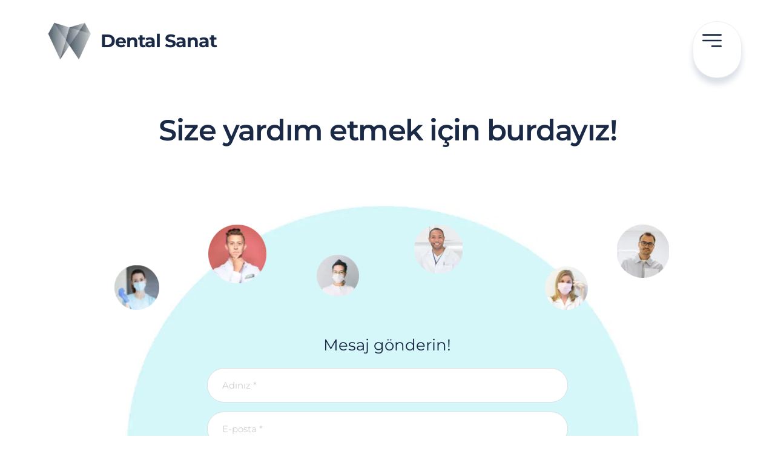

--- FILE ---
content_type: text/html; charset=UTF-8
request_url: https://www.ozeldentalsanat.com/iletisim
body_size: 52748
content:
<!DOCTYPE html><html lang="en"><head><meta charset="utf-8" /><meta property="og:site_name" content="Özel Dental Sanat Diş Protez Laboratuvarı" /><meta property="og:type" content="article" /><meta property="og:url" content="https://www.ozeldentalsanat.com/iletisim" /><meta content="summary_large_image" name="twitter:card" />

        <meta property="og:title" content="İletişim" />
    <meta name="twitter:title" content="İletişim" />

    <meta property="og:description" content="" />
    <meta name="twitter:description" content="" />

        
    <title>İletişim | Özel Dental Sanat Diş Protez Laboratuvarı</title>

    <meta name="description" content="Özel Dental Sanat Diş Protez Laboratuvarı" />


    
    <link rel="canonical" href="https://www.ozeldentalsanat.com/iletisim" /><link rel="icon" href="https://cloud-1de12d.becdn.net/media/iW=32%26iH=any/{&quot;filename&quot;:&quot;dentalsanat.png&quot;,&quot;name&quot;:&quot;bd5e7af8e9e2c9282bfa8dfbcd26e48d.png&quot;}" sizes="32x32"/><link rel="icon" href="https://cloud-1de12d.becdn.net/media/iW=192%26iH=any/{&quot;filename&quot;:&quot;dentalsanat.png&quot;,&quot;name&quot;:&quot;bd5e7af8e9e2c9282bfa8dfbcd26e48d.png&quot;}" sizes="192x192"/><link rel="apple-touch-icon-precomposed" href="https://cloud-1de12d.becdn.net/media/iW=180&iH=any/{&quot;filename&quot;:&quot;dentalsanat.png&quot;,&quot;name&quot;:&quot;bd5e7af8e9e2c9282bfa8dfbcd26e48d.png&quot;}"/><meta name="viewport" content="width=device-width, initial-scale=1"><link class="brz-link brz-link-bunny-fonts-prefetch" rel="dns-prefetch" href="//fonts.bunny.net"><link class="brz-link brz-link-bunny-fonts-preconnect" rel="preconnect" href="https://fonts.bunny.net/" crossorigin><link class="brz-link brz-link-cdn-preconnect" rel="preconnect" href="https://cloud-1de12d.becdn.net" crossorigin><link href="https://fonts.bunny.net/css?family=Montserrat:100,100italic,200,200italic,300,300italic,regular,italic,500,500italic,600,600italic,700,700italic,800,800italic,900,900italic|Lato:100,100italic,300,300italic,regular,italic,700,700italic,900,900italic&subset=arabic,bengali,cyrillic,cyrillic-ext,devanagari,greek,greek-ext,gujarati,hebrew,khmer,korean,latin-ext,tamil,telugu,thai,vietnamese&display=swap" class="brz-link brz-link-google" type="text/css" rel="stylesheet"/><link href="https://b-cloud.becdn.net/builds/pro/221-cloud/css/preview-priority.pro.min.css" class="brz-link brz-link-preview-critical" rel="stylesheet"/><link href="https://b-cloud.becdn.net/builds/free/348-cloud/editor/css/group-1_3.min.css" class="brz-link brz-link-preview-lib" media="print" onload="this.media='all'" data-brz-group="group-1_3" rel="stylesheet"/><link href="https://b-cloud.becdn.net/builds/pro/221-cloud/css/group-1_2-pro.min.css" class="brz-link brz-link-preview-lib-pro" media="print" onload="this.media='all'" data-brz-group="group-1_2" rel="stylesheet"/><link href="https://b-cloud.becdn.net/builds/pro/221-cloud/css/preview.pro.min.css" class="brz-link brz-link-preview-pro" media="print" onload="this.media='all'" rel="stylesheet"/><style class="brz-style">.brz .brz-css-d-sectionitem-container{border:0px solid transparent;}@media(min-width:991px){.brz .brz-css-d-sectionitem-container{max-width: calc(1 * var(--brz-section-container-max-width, 1170px));}}@media(max-width:991px) and (min-width:768px){.brz .brz-css-d-sectionitem-container{max-width: 100%;}}@media(max-width:767px){.brz .brz-css-d-sectionitem-container{max-width: 100%;}}.brz .brz-css-d-wrapper{padding:0;margin:10px 0px 10px 0px;justify-content:center;position:relative;}.brz .brz-css-d-wrapper .brz-wrapper-transform{transform: none;}@media(min-width:991px){.brz .brz-css-d-wrapper{display:flex;z-index: auto;position:relative;}}@media(max-width:991px) and (min-width:768px){.brz .brz-css-d-wrapper{display:flex;z-index: auto;position:relative;}}@media(max-width:767px){.brz .brz-css-d-wrapper{display:flex;z-index: auto;position:relative;}}.brz .brz-css-d-section{z-index: auto;margin:0;}.brz .brz-css-d-section.brz-section .brz-section__content{min-height: auto;display:flex;}.brz .brz-css-d-section .brz-container{justify-content:center;}.brz .brz-css-d-section > .slick-slider > .brz-slick-slider__dots{color:rgba(0, 0, 0, 1);}.brz .brz-css-d-section > .slick-slider > .brz-slick-slider__arrow{color:rgba(0, 0, 0, 0.7);}.brz .brz-css-d-section > .slick-slider > .brz-slick-slider__dots > .brz-slick-slider__pause{color:rgba(0, 0, 0, 1);}@media(min-width:991px){.brz .brz-css-d-section{display:block;}}@media(max-width:991px) and (min-width:768px){.brz .brz-css-d-section{display:block;}}@media(max-width:767px){.brz .brz-css-d-section{display:block;}}.brz .brz-css-d-sectionheaderitem-container{border:0px solid transparent;}@media(min-width:991px){.brz .brz-css-d-sectionheaderitem-container{max-width: calc(1 * var(--brz-section-container-max-width, 1170px));}}@media(max-width:991px) and (min-width:768px){.brz .brz-css-d-sectionheaderitem-container{max-width: 100%;}}@media(max-width:767px){.brz .brz-css-d-sectionheaderitem-container{max-width: 100%;}}.brz .brz-css-d-sectionheaderitem{padding:75px 0px 75px 0px;margin:0;}.brz .brz-css-d-sectionheaderitem > .brz-bg{border-radius: 0px;}.brz .brz-css-d-sectionheaderitem > .brz-bg{border:0px solid rgba(102, 115, 141, 0);}.brz .brz-css-d-sectionheaderitem > .brz-bg:after{box-shadow:none;}.brz .brz-css-d-sectionheaderitem > .brz-bg > .brz-bg-image{-webkit-mask-image: none;
                      mask-image: none;background-size:cover;background-repeat: no-repeat;}.brz .brz-css-d-sectionheaderitem > .brz-bg > .brz-bg-image{background-image:none;filter:none;}.brz .brz-css-d-sectionheaderitem > .brz-bg > .brz-bg-image:after{content: "";background-image:none;}.brz .brz-css-d-sectionheaderitem > .brz-bg > .brz-bg-color{-webkit-mask-image: none;
                      mask-image: none;}.brz .brz-css-d-sectionheaderitem > .brz-bg > .brz-bg-color{background-color:rgba(0, 0, 0, 0);background-image:none;}.brz .brz-css-d-sectionheaderitem > .brz-bg > .brz-bg-shape__top{background-size: 100% 100px; height: 100px;transform: scale(1.02) rotateX(0deg) rotateY(0deg);z-index: auto;}.brz .brz-css-d-sectionheaderitem > .brz-bg > .brz-bg-shape__top::after{background-image: none; -webkit-mask-image: none;background-size: 100% 100px; height: 100px;}.brz .brz-css-d-sectionheaderitem > .brz-bg > .brz-bg-shape__bottom{background-size: 100% 100px; height: 100px;transform: scale(1.02) rotateX(-180deg) rotateY(-180deg);z-index: auto;}.brz .brz-css-d-sectionheaderitem > .brz-bg > .brz-bg-shape__bottom::after{background-image: none; -webkit-mask-image: none;background-size: 100% 100px; height: 100px;}@media(max-width:991px) and (min-width:768px){.brz .brz-css-d-sectionheaderitem{padding:50px 15px 50px 15px;}}@media(max-width:767px){.brz .brz-css-d-sectionheaderitem{padding:25px 15px 25px 15px;}}@media(min-width:991px){.brz .brz-css-d-sectionheader{display:block;}}@media(max-width:991px) and (min-width:768px){.brz .brz-css-d-sectionheader{display:block;}}@media(max-width:767px){.brz .brz-css-d-sectionheader{display:block;}}.brz .brz-css-d-button-bg.brz-btn{font-family:var(--brz-buttonfontfamily, initial);font-weight:var(--brz-buttonfontweight, initial);font-size:var(--brz-buttonfontsize, initial);line-height:var(--brz-buttonlineheight, initial);letter-spacing:var(--brz-buttonletterspacing, initial);font-variation-settings:var(--brz-buttonfontvariation, initial);font-weight:var(--brz-buttonbold, initial);font-style:var(--brz-buttonitalic, initial);text-decoration:var(--brz-buttontextdecoration, initial) !important;text-transform:var(--brz-buttontexttransform, initial) !important;border-radius: 0;flex-flow:row-reverse nowrap;padding:14px 42px 14px 42px;padding: 14px 42px; width: auto;}.brz .brz-css-d-button-bg.brz-btn{color:rgba(var(--brz-global-color8),1);border:2px solid rgba(var(--brz-global-color3),1);box-shadow:none;}.brz .brz-css-d-button-bg.brz-btn:not(.brz-btn--hover){background-color:rgba(var(--brz-global-color3),1);background-image:none;}.brz .brz-css-d-button-bg.brz-btn .brz-icon-svg-custom{background-color:rgba(var(--brz-global-color8),1);}.brz .brz-css-d-button-bg.brz-btn.brz-btn-submit{color:rgba(var(--brz-global-color8),1);background-color:rgba(var(--brz-global-color3),1);background-image:none;}.brz .brz-css-d-button-bg:after{height: unset;}.brz .brz-css-d-button-bg .brz-btn--story-container{border:2px solid rgba(var(--brz-global-color3),1);flex-flow:row-reverse nowrap;border-radius: 0;}.brz .brz-css-d-button-bg .brz-btn--story-container:after{height: unset;}.brz .brz-css-d-button-bg.brz-btn, .brz .brz-css-d-button-bg.brz-btn .brz-icon-svg-custom, .brz .brz-css-d-button-bg.brz-btn.brz-btn-submit{transition-duration:0.50s;transition-property: filter, color, background, border-color, box-shadow;}@media(min-width:991px){.brz .brz-css-d-button-bg.brz-btn:not(.brz-btn--hover):hover{background-color:rgba(var(--brz-global-color3),0.8);}.brz .brz-css-d-button-bg.brz-btn.brz-btn-submit:hover{background-color:rgba(var(--brz-global-color3),0.8);}}@media(max-width:991px) and (min-width:768px){.brz .brz-css-d-button-bg.brz-btn{font-weight:var(--brz-buttontabletfontweight, initial);font-size:var(--brz-buttontabletfontsize, initial);line-height:var(--brz-buttontabletlineheight, initial);letter-spacing:var(--brz-buttontabletletterspacing, initial);font-variation-settings:var(--brz-buttontabletfontvariation, initial);font-weight:var(--brz-buttontabletbold, initial);font-style:var(--brz-buttontabletitalic, initial);text-decoration:var(--brz-buttontablettextdecoration, initial) !important;text-transform:var(--brz-buttontablettexttransform, initial) !important;padding:11px 26px 11px 26px;padding: 11px 26px; width: auto;}}@media(max-width:767px){.brz .brz-css-d-button-bg.brz-btn{font-weight:var(--brz-buttonmobilefontweight, initial);font-size:var(--brz-buttonmobilefontsize, initial);line-height:var(--brz-buttonmobilelineheight, initial);letter-spacing:var(--brz-buttonmobileletterspacing, initial);font-variation-settings:var(--brz-buttonmobilefontvariation, initial);font-weight:var(--brz-buttonmobilebold, initial);font-style:var(--brz-buttonmobileitalic, initial);text-decoration:var(--brz-buttonmobiletextdecoration, initial) !important;text-transform:var(--brz-buttonmobiletexttransform, initial) !important;padding:11px 26px 11px 26px;padding: 11px 26px; width: auto;}}.brz .brz-css-d-button.brz-btn--hover:not(.brz-btn--hover-in), .brz .brz-css-d-button.brz-btn--hover-in:before{background-color:rgba(var(--brz-global-color3),1);background-image:none;}.brz .brz-css-d-button.brz-btn--hover:not(.brz-btn--hover-in):before, .brz .brz-css-d-button.brz-btn--hover-in{background-color: rgba(var(--brz-global-color3),0.8);background-image:none;}.brz .brz-css-d-button.brz-btn--hover:not(.brz-btn--hover-in), .brz .brz-css-d-button.brz-btn--hover-in:before, .brz .brz-css-d-button.brz-btn--hover:not(.brz-btn--hover-in):before, .brz .brz-css-d-button.brz-btn--hover-in{transition-duration:0.6s;}@media(min-width:991px){.brz .brz-css-d-button.brz-back-pulse:before{animation-duration:0.6s;}}@media(max-width:991px) and (min-width:768px){.brz .brz-css-d-button.brz-back-pulse:before{animation-duration:0.6s;}}@media(max-width:767px){.brz .brz-css-d-button.brz-back-pulse:before{animation-duration:0.6s;}}.brz .brz-css-d-cloneable{z-index: auto;position:relative;margin:10px 0px 10px 0px;justify-content:center;padding:0;gap:20px 10px;}@media(min-width:991px){.brz .brz-css-d-cloneable{position:relative;}.brz .brz-css-d-cloneable{display:flex;}}@media(max-width:991px) and (min-width:768px){.brz .brz-css-d-cloneable{position:relative;}.brz .brz-css-d-cloneable{display:flex;}}@media(max-width:767px){.brz .brz-css-d-cloneable{position:relative;}.brz .brz-css-d-cloneable{display:flex;}}.brz .brz-css-d-cloneable-container{justify-content:center;padding:0;gap:20px 10px;}.brz .brz-css-d-image-dkxbqbigcnqjerzchdzhtubgkufualsswozj-image{width: 101.2px;height: 69.83px;margin-inline-start: 0px;margin-top: 0px;}@media(max-width:991px) and (min-width:768px){.brz .brz-css-d-image-dkxbqbigcnqjerzchdzhtubgkufualsswozj-image{width: 129.6px;height: 89.42px;}}@media(max-width:767px){.brz .brz-css-d-image-dkxbqbigcnqjerzchdzhtubgkufualsswozj-image{width: 91.05px;height: 62.82px;margin-top: -3.46px;}}.brz .brz-css-d-icon-icon{font-size:48px;padding: 0px;border-radius: 0;stroke-width: 1;}.brz .brz-css-d-icon-icon{color:rgba(var(--brz-global-color3),1);border:0px solid rgba(35, 157, 219, 0);box-shadow:none;background-color:rgba(189, 225, 244, 0);background-image:none;}.brz .brz-css-d-icon-icon .brz-icon-svg-custom{background-color:rgba(var(--brz-global-color3),1);}.brz .brz-css-d-icon-icon, .brz .brz-css-d-icon-icon .brz-icon-svg-custom{transition-duration:0.50s;transition-property: color, box-shadow, background, border, border-color;}@media(min-width:991px){.brz .brz-css-d-icon-icon:hover{color:rgba(var(--brz-global-color3),0.8);}.brz .brz-css-d-icon-icon:hover .brz-icon-svg-custom{background-color:rgba(var(--brz-global-color3),0.8);}}.brz .brz-css-d-icontext{flex-direction:row;}.brz .brz-css-d-icontext .brz-icon__container{margin-inline-start:auto; margin-inline-end: 20px;align-items:flex-start;}.brz-css-d-map .brz-ui-ed-iframe{background-color:rgba(var(--brz-global-color2),0); background-image:none;padding:0;}.brz-css-d-map.brz-map_styles:before{border: none;border-radius:0px;}.brz-css-d-map .brz-ui-ed-map-content{box-shadow: none;border-radius:0px;}.brz-css-d-map.brz-map{width:100%;height:400px;}.brz-css-d-map .brz-ui-ed-map-content, .brz-css-d-map .brz-ui-ed-iframe, .brz-css-d-map.brz-map_styles:before{transition-duration:0.50s;transition-property:filter, box-shadow, background, border-radius, border-color;}.brz .brz-css-d-button-bg.brz-btn{font-family:var(--brz-buttonfontfamily, initial);font-weight:var(--brz-buttonfontweight, initial);font-size:var(--brz-buttonfontsize, initial);line-height:var(--brz-buttonlineheight, initial);letter-spacing:var(--brz-buttonletterspacing, initial);font-variation-settings:var(--brz-buttonfontvariation, initial);font-weight:var(--brz-buttonbold, initial);font-style:var(--brz-buttonitalic, initial);text-decoration:var(--brz-buttontextdecoration, initial) !important;text-transform:var(--brz-buttontexttransform, initial) !important;border-radius: 0;flex-flow:row-reverse nowrap;padding:14px 42px 14px 42px;padding: 14px 42px; width: auto;}.brz .brz-css-d-button-bg.brz-btn{color:rgba(var(--brz-global-color8),1);border:2px solid rgba(var(--brz-global-color3),1);box-shadow:none;}.brz .brz-css-d-button-bg.brz-btn:not(.brz-btn--hover){background-color:rgba(var(--brz-global-color3),1);background-image:none;}.brz .brz-css-d-button-bg.brz-btn .brz-icon-svg-custom{background-color:rgba(var(--brz-global-color8),1);}.brz .brz-css-d-button-bg.brz-btn.brz-btn-submit{color:rgba(var(--brz-global-color8),1);background-color:rgba(var(--brz-global-color3),1);background-image:none;}.brz .brz-css-d-button-bg .brz-btn--story-container{border:2px solid rgba(var(--brz-global-color3),1);flex-flow:row-reverse nowrap;border-radius: 0;}.brz .brz-css-d-button-bg .brz-btn--story-container:after{height: unset;}.brz .brz-css-d-button-bg.brz-btn, .brz .brz-css-d-button-bg.brz-btn .brz-icon-svg-custom, .brz .brz-css-d-button-bg.brz-btn.brz-btn-submit{transition-duration:0.50s;transition-property: filter, color, background, border-color, box-shadow;}@media(min-width:991px){.brz .brz-css-d-button-bg.brz-btn:not(.brz-btn--hover):hover{background-color:rgba(var(--brz-global-color3),0.8);}.brz .brz-css-d-button-bg.brz-btn.brz-btn-submit:hover{background-color:rgba(var(--brz-global-color3),0.8);}}@media(max-width:991px) and (min-width:768px){.brz .brz-css-d-button-bg.brz-btn{font-weight:var(--brz-buttontabletfontweight, initial);font-size:var(--brz-buttontabletfontsize, initial);line-height:var(--brz-buttontabletlineheight, initial);letter-spacing:var(--brz-buttontabletletterspacing, initial);font-variation-settings:var(--brz-buttontabletfontvariation, initial);font-weight:var(--brz-buttontabletbold, initial);font-style:var(--brz-buttontabletitalic, initial);text-decoration:var(--brz-buttontablettextdecoration, initial) !important;text-transform:var(--brz-buttontablettexttransform, initial) !important;padding:11px 26px 11px 26px;padding: 11px 26px; width: auto;}}@media(max-width:767px){.brz .brz-css-d-button-bg.brz-btn{font-weight:var(--brz-buttonmobilefontweight, initial);font-size:var(--brz-buttonmobilefontsize, initial);line-height:var(--brz-buttonmobilelineheight, initial);letter-spacing:var(--brz-buttonmobileletterspacing, initial);font-variation-settings:var(--brz-buttonmobilefontvariation, initial);font-weight:var(--brz-buttonmobilebold, initial);font-style:var(--brz-buttonmobileitalic, initial);text-decoration:var(--brz-buttonmobiletextdecoration, initial) !important;text-transform:var(--brz-buttonmobiletexttransform, initial) !important;padding:11px 26px 11px 26px;padding: 11px 26px; width: auto;}}.brz .brz-css-d-button-icon{font-size:16px;margin-inline-start:10px; margin-inline-end:0;stroke-width: 1;}.brz .brz-css-d-form2field-field{max-width:100%;flex-basis:100%;}.brz .brz-css-d-form2field-field .brz-textarea{height:auto;}.brz .brz-css-d-form2field-field .brz-forms2__checkbox-option, .brz .brz-css-d-form2field-field .brz-forms2__radio-option{flex-basis:100%;}.brz .brz-css-d-image-dkxbqbigcnqjerzchdzhtubgkufualsswozj-picture{padding-top: 69.002%;}.brz .brz-css-d-image-dkxbqbigcnqjerzchdzhtubgkufualsswozj-picture > .brz-img{position:absolute;width: 100%;}@media(max-width:991px) and (min-width:768px){.brz .brz-css-d-image-dkxbqbigcnqjerzchdzhtubgkufualsswozj-picture{padding-top: 68.9969%;}}@media(max-width:767px){.brz .brz-css-d-image-dkxbqbigcnqjerzchdzhtubgkufualsswozj-picture{padding-top: 61.4058%;}}.brz .brz-css-d-row-animation-fadein-1500-0-false{animation-name:none; animation-duration:1000ms; animation-delay:1000ms; animation-iteration-count : unset;
  }.brz .brz-css-d-sectionpopup2 > .brz-bg > .brz-bg-image{-webkit-mask-image: none;
                      mask-image: none;}.brz .brz-css-d-sectionpopup2 > .brz-bg > .brz-bg-image{background-image:none;filter:none;}.brz .brz-css-d-sectionpopup2 > .brz-bg > .brz-bg-image:after{content: "";background-image:none;}.brz .brz-css-d-sectionpopup2 > .brz-bg > .brz-bg-color, .brz.brz-css-d-sectionpopup2 > .brz-bg > .brz-bg-color{-webkit-mask-image: none;
                      mask-image: none;}.brz .brz-css-d-sectionpopup2 > .brz-bg > .brz-bg-color, .brz.brz-css-d-sectionpopup2:hover > .brz-bg > .brz-bg-color{background-color:rgba(0, 0, 0, 0);background-image:none;}.brz .brz-css-d-menu-mmenu .brz-mm-navbar .brz-mm-close{font-size:16px;margin:0;padding:10px 15px 10px 10px;}.brz .brz-css-d-menu-mmenu .brz-mm-navbar .brz-mm-close{color:rgba(255, 255, 255, 1);background-color:#333333;}.brz .brz-css-d-menu-mmenu .brz-menu__item{font-family:var(--brz-buttonfontfamily, initial);}.brz .brz-css-d-menu-mmenu .brz-menu__item{color:rgba(255, 255, 255, 1);border-color: rgba(85, 85, 85, 1);}.brz nav.brz-mm-menu.brz-css-d-menu-mmenu{background-color:rgba(51, 51, 51, 0.8);}.brz .brz-css-d-menu-mmenu.brz-mm-menu .brz-menu__item .brz-mm-listitem__text{padding:10px 20px 10px 20px;flex-flow: row nowrap;}.brz .brz-css-d-menu-mmenu .brz-menu__item:hover > .brz-mm-listitem__text{color:rgba(255, 255, 255, 1);}.brz .brz-css-d-menu-mmenu .brz-menu__item .brz-mm-menu__item__icon.brz-icon-svg-custom{background-color:rgba(255, 255, 255, 1);}.brz .brz-css-d-menu-mmenu .brz-mm-navbar{color:rgba(255, 255, 255, 1);}.brz .brz-css-d-menu-mmenu .brz-menu__item.brz-mm-listitem_opened{color:rgba(255, 255, 255, 1);}.brz .brz-css-d-menu-mmenu.brz-mm-menu.brz-mm-menu_theme-dark.brz-mm-menu_opened .brz-mm-panels{background-image:none;}.brz .brz-css-d-menu-mmenu.brz-mm-menu.brz-mm-menu_theme-dark .brz-mm-panels, .brz .brz-css-d-menu-mmenu .brz-mm-panels > .brz-mm-panel:before{background-image:none;background-color:rgba(51, 51, 51, 0.8);}.brz .brz-css-d-menu-mmenu.brz-mm-menu.brz-mm-menu_theme-dark .brz-mm-panels, .brz .brz-css-d-menu-mmenu .brz-mm-panels > .brz-mm-panel{background-color:rgba(51, 51, 51, 0.8);}.brz .brz-css-d-menu-mmenu .brz-mm-panels > .brz-mm-panel{background-image:none;background-color:rgba(51, 51, 51, 0.8);}.brz .brz-css-d-menu-mmenu.brz-mm-menu.brz-mm-menu_theme-dark .brz-mm-navbar.brz-mm-listitem .brz-mm-listitem_opened > .brz-mm-listitem__text:after{border-color: rgba(85, 85, 85, 1);}.brz .brz-css-d-menu-mmenu .brz-mm-listitem{border-color: rgba(85, 85, 85, 1);}.brz .brz-css-d-menu-mmenu  .brz-menu__item.brz-menu__item--current:not(.brz-menu__item.brz-menu__item--current:active){color:rgba(255, 255, 255, 1);}.brz .brz-css-d-menu-mmenu .brz-menu__item.brz-menu__item--current:not(brz-menu__item.brz-menu__item--current:active):hover > .brz-mm-listitem__text{color:rgba(255, 255, 255, 1);}.brz .brz-css-d-menu-mmenu  .brz-menu__item.brz-menu__item--current:not(brz-menu__item.brz-menu__item--current:active) > .brz-mm-listitem__text > .brz-icon-svg.brz-icon-svg-custom{background-color:rgba(255, 255, 255, 1);}.brz .brz-css-d-menu-mmenu .brz-mm-listitem, .brz .brz-css-d-menu-mmenu.brz-mm-menu.brz-mm-menu_theme-dark .brz-mm-navbar.brz-mm-listitem .brz-mm-listitem_opened > .brz-mm-listitem__text:after, .brz .brz-css-d-menu-mmenu .brz-menu__item, .brz .brz-css-d-menu-mmenu.brz-mm-menu.brz-mm-menu_theme-dark .brz-mm-panels, .brz .brz-css-d-menu-mmenu .brz-mm-panels > .brz-mm-panel, .brz .brz-css-d-menu-mmenu.brz-mm-menu.brz-mm-menu_theme-dark .brz-mm-panels, .brz .brz-css-d-menu-mmenu .brz-mm-panels > .brz-mm-panel:before, .brz .brz-css-d-menu-mmenu .brz-menu__item.brz-mm-listitem_opened, .brz .brz-css-d-menu-mmenu .brz-mm-navbar, .brz nav.brz-mm-menu.brz-css-d-menu-mmenu, .brz .brz-css-d-menu-mmenu .brz-menu__item > .brz-mm-listitem__text, .brz .brz-css-d-menu-mmenu .brz-menu__item .brz-mm-menu__item__icon.brz-icon-svg-custom{transition-duration:0.50s;transition-property: filter, color, background, border-color, box-shadow;}@media(min-width:991px){.brz .brz-css-d-menu-mmenu .brz-mm-navbar .brz-mm-close{transition-duration:0.30s;}.brz .brz-css-d-menu-mmenu .brz-menu__item{font-size:var(--brz-buttonfontsize, initial);font-weight:var(--brz-buttonfontweight, initial);line-height:var(--brz-buttonlineheight, initial);letter-spacing:var(--brz-buttonletterspacing, initial);font-variation-settings:var(--brz-buttonfontvariation, initial);font-weight:var(--brz-buttonbold, initial);font-style:var(--brz-buttonitalic, initial);text-decoration:var(--brz-buttontextdecoration, initial) !important;text-transform:var(--brz-buttontexttransform, initial) !important;}.brz .brz-css-d-menu-mmenu .brz-menu__item .brz-a{justify-content:flex-start;text-align:start;}.brz .brz-css-d-menu-mmenu .brz-mm-menu__item__icon{margin:0 15px 0 0;font-size:12px;}.brz .brz-css-d-menu-mmenu .brz-mm-navbar{font-family:var(--brz-buttonfontfamily, initial);font-size:var(--brz-buttonfontsize, initial);font-weight:var(--brz-buttonfontweight, initial);line-height:var(--brz-buttonlineheight, initial);letter-spacing:var(--brz-buttonletterspacing, initial);font-variation-settings:var(--brz-buttonfontvariation, initial);font-weight:var(--brz-buttonbold, initial);font-style:var(--brz-buttonitalic, initial);text-decoration:var(--brz-buttontextdecoration, initial) !important;text-transform:var(--brz-buttontexttransform, initial) !important;border-color: rgba(85, 85, 85, 1);}.brz .brz-css-d-menu-mmenu.brz-mm-menu .brz-mm-listitem_vertical .brz-mm-btn_next{height: calc(var(--brz-buttonlineheight, initial) * var(--brz-buttonfontsize, initial) + 10px + 10px); padding-right: 20px;}}@media(max-width:991px) and (min-width:768px){.brz .brz-css-d-menu-mmenu .brz-mm-navbar .brz-mm-close{transition-duration:0.30s;}.brz .brz-css-d-menu-mmenu .brz-menu__item{font-size:var(--brz-buttontabletfontsize, initial);font-weight:var(--brz-buttontabletfontweight, initial);line-height:var(--brz-buttontabletlineheight, initial);letter-spacing:var(--brz-buttontabletletterspacing, initial);font-variation-settings:var(--brz-buttontabletfontvariation, initial);font-weight:var(--brz-buttontabletbold, initial);font-style:var(--brz-buttontabletitalic, initial);text-decoration:var(--brz-buttontablettextdecoration, initial) !important;text-transform:var(--brz-buttontablettexttransform, initial) !important;}.brz .brz-css-d-menu-mmenu .brz-menu__item .brz-a{justify-content:flex-start;text-align:start;}.brz .brz-css-d-menu-mmenu .brz-mm-menu__item__icon{margin:0 15px 0 0;font-size:12px;}.brz .brz-css-d-menu-mmenu .brz-mm-navbar{font-family:var(--brz-buttonfontfamily, initial);font-size:var(--brz-buttontabletfontsize, initial);font-weight:var(--brz-buttontabletfontweight, initial);line-height:var(--brz-buttontabletlineheight, initial);letter-spacing:var(--brz-buttontabletletterspacing, initial);font-variation-settings:var(--brz-buttontabletfontvariation, initial);font-weight:var(--brz-buttontabletbold, initial);font-style:var(--brz-buttontabletitalic, initial);text-decoration:var(--brz-buttontablettextdecoration, initial) !important;text-transform:var(--brz-buttontablettexttransform, initial) !important;border-color: rgba(85, 85, 85, 1);}.brz .brz-css-d-menu-mmenu.brz-mm-menu .brz-mm-listitem_vertical .brz-mm-btn_next{height: calc(var(--brz-buttontabletlineheight, initial) * var(--brz-buttontabletfontsize, initial) + 10px + 10px); padding-right: 20px;}}@media(max-width:767px){.brz .brz-css-d-menu-mmenu .brz-mm-navbar .brz-mm-close{transition-duration:0.30s;}.brz .brz-css-d-menu-mmenu .brz-menu__item{font-size:var(--brz-buttonmobilefontsize, initial);font-weight:var(--brz-buttonmobilefontweight, initial);line-height:var(--brz-buttonmobilelineheight, initial);letter-spacing:var(--brz-buttonmobileletterspacing, initial);font-variation-settings:var(--brz-buttonmobilefontvariation, initial);font-weight:var(--brz-buttonmobilebold, initial);font-style:var(--brz-buttonmobileitalic, initial);text-decoration:var(--brz-buttonmobiletextdecoration, initial) !important;text-transform:var(--brz-buttonmobiletexttransform, initial) !important;}.brz .brz-css-d-menu-mmenu .brz-menu__item .brz-a{justify-content:flex-start;text-align:start;}.brz .brz-css-d-menu-mmenu .brz-mm-menu__item__icon{margin:0 15px 0 0;font-size:12px;}.brz .brz-css-d-menu-mmenu .brz-mm-navbar{font-family:var(--brz-buttonfontfamily, initial);font-size:var(--brz-buttonmobilefontsize, initial);font-weight:var(--brz-buttonmobilefontweight, initial);line-height:var(--brz-buttonmobilelineheight, initial);letter-spacing:var(--brz-buttonmobileletterspacing, initial);font-variation-settings:var(--brz-buttonmobilefontvariation, initial);font-weight:var(--brz-buttonmobilebold, initial);font-style:var(--brz-buttonmobileitalic, initial);text-decoration:var(--brz-buttonmobiletextdecoration, initial) !important;text-transform:var(--brz-buttonmobiletexttransform, initial) !important;border-color: rgba(85, 85, 85, 1);}.brz .brz-css-d-menu-mmenu.brz-mm-menu .brz-mm-listitem_vertical .brz-mm-btn_next{height: calc(var(--brz-buttonmobilelineheight, initial) * var(--brz-buttonmobilefontsize, initial) + 10px + 10px); padding-right: 20px;}}.brz-css-d-line .brz-line-container:after{display:none;}.brz-css-d-line .brz-hr, .brz-css-d-line .brz-line-container:before, .brz-css-d-line .brz-line-container:after{border-top-style:solid;border-top-width:2px;border-top-color:rgba(var(--brz-global-color7),0.75);}.brz-css-d-line.brz-line-text .brz-line-content{font-family:'Lato', sans-serif; font-size:20px; font-weight:400; line-height: 1; letter-spacing:0px; font-variation-settings:"wght" 400, "wdth" 100, "SOFT" 0;}.brz-css-d-line{width:75%;}.brz-css-d-line .brz-hr{border-radius:0px;} .brz-css-d-line .brz-line-container:before{border-radius:0px;} .brz-css-d-line .brz-line-container:after{border-radius:0px;} .brz-css-d-line .brz-line-icon-wrapper{border-radius:0px;}.brz-css-d-line .brz-line-icon-wrapper, .brz-css-d-line .brz-hr, .brz-css-d-line .brz-line-container:before, .brz-css-d-line .brz-line-container:after, .brz-css-d-line .brz-line-content{transition-duration:0.50s;transition-property:filter, box-shadow, background, border-radius, border-color;}.brz .brz-css-d-image-lqshdmlclsbexnrtnhhinuaqhxtkpskzprrw-image{width: 168.51px;height: 119.64px;margin-inline-start: 0px;margin-top: 0px;}@media(max-width:991px) and (min-width:768px){.brz .brz-css-d-image-lqshdmlclsbexnrtnhhinuaqhxtkpskzprrw-image{width: 150.61px;height: 106.93px;margin-inline-start: -0.01px;}}@media(max-width:767px){.brz .brz-css-d-image-lqshdmlclsbexnrtnhhinuaqhxtkpskzprrw-image{width: 172px;height: 122.12px;}}.brz .brz-css-d-image-lqshdmlclsbexnrtnhhinuaqhxtkpskzprrw-picture{padding-top: 71.003%;}.brz .brz-css-d-image-lqshdmlclsbexnrtnhhinuaqhxtkpskzprrw-picture > .brz-img{position:absolute;width: 100%;}@media(max-width:991px) and (min-width:768px){.brz .brz-css-d-image-lqshdmlclsbexnrtnhhinuaqhxtkpskzprrw-picture{padding-top: 71.0027%;}}@media(max-width:767px){.brz .brz-css-d-image-lqshdmlclsbexnrtnhhinuaqhxtkpskzprrw-picture{padding-top: 71%;}}.brz .brz-css-d-image-lqshdmlclsbexnrtnhhinuaqhxtkpskzprrw-parent-hover.brz-hover-animation__container{max-width: 100%;}@media(max-width:991px) and (min-width:768px){.brz .brz-css-d-image-lqshdmlclsbexnrtnhhinuaqhxtkpskzprrw-parent-hover.brz-hover-animation__container{max-width: 20%;}}@media(max-width:767px){.brz .brz-css-d-image-lqshdmlclsbexnrtnhhinuaqhxtkpskzprrw-parent-hover.brz-hover-animation__container{max-width: 40%;}}.brz .brz-css-d-image-lqshdmlclsbexnrtnhhinuaqhxtkpskzprrw-parent:not(.brz-image--hovered){max-width: 100%;}.brz .brz-css-d-image-lqshdmlclsbexnrtnhhinuaqhxtkpskzprrw-parent{height: auto;border-radius: 0px;mix-blend-mode:normal;}.brz .brz-css-d-image-lqshdmlclsbexnrtnhhinuaqhxtkpskzprrw-parent{box-shadow:none;border:0px solid rgba(102, 115, 141, 0);}.brz .brz-css-d-image-lqshdmlclsbexnrtnhhinuaqhxtkpskzprrw-parent .brz-picture:after{border-radius: 0px;}.brz .brz-css-d-image-lqshdmlclsbexnrtnhhinuaqhxtkpskzprrw-parent .brz-picture:after{box-shadow:none;background-color:rgba(255, 255, 255, 0);background-image:none;}.brz .brz-css-d-image-lqshdmlclsbexnrtnhhinuaqhxtkpskzprrw-parent .brz-picture{-webkit-mask-image: none;
                      mask-image: none;}.brz .brz-css-d-image-lqshdmlclsbexnrtnhhinuaqhxtkpskzprrw-parent .brz-picture{filter:none;}.brz .brz-css-d-image-lqshdmlclsbexnrtnhhinuaqhxtkpskzprrw-parent, .brz .brz-css-d-image-lqshdmlclsbexnrtnhhinuaqhxtkpskzprrw-parent .brz-picture:after, .brz .brz-css-d-image-lqshdmlclsbexnrtnhhinuaqhxtkpskzprrw-parent .brz-picture, .brz .brz-css-d-image-lqshdmlclsbexnrtnhhinuaqhxtkpskzprrw-parent.brz-image--withHover img.brz-img, .brz .brz-css-d-image-lqshdmlclsbexnrtnhhinuaqhxtkpskzprrw-parent.brz-image--withHover img.dynamic-image, .brz .brz-css-d-image-lqshdmlclsbexnrtnhhinuaqhxtkpskzprrw-parent.brz-image--withHover .brz-img__hover{transition-duration:0.50s;transition-property: filter, box-shadow, background, border-radius, border-color;}@media(max-width:991px) and (min-width:768px){.brz .brz-css-d-image-lqshdmlclsbexnrtnhhinuaqhxtkpskzprrw-parent:not(.brz-image--hovered){max-width: 20%;}}@media(max-width:767px){.brz .brz-css-d-image-lqshdmlclsbexnrtnhhinuaqhxtkpskzprrw-parent:not(.brz-image--hovered){max-width: 40%;}}.brz .brz-css-d-sectionfooter-container{border:0px solid transparent;}@media(min-width:991px){.brz .brz-css-d-sectionfooter-container{max-width: calc(1 * var(--brz-section-container-max-width, 1170px));}}@media(max-width:991px) and (min-width:768px){.brz .brz-css-d-sectionfooter-container{max-width: 100%;}}@media(max-width:767px){.brz .brz-css-d-sectionfooter-container{max-width: 100%;}}.brz .brz-css-d-sectionfooter-section{padding:75px 0px 75px 0px;min-height: auto;margin:0;z-index: auto;}.brz .brz-css-d-sectionfooter-section{display:flex;}.brz .brz-css-d-sectionfooter-section > .brz-bg{border-radius: 0px;}.brz .brz-css-d-sectionfooter-section > .brz-bg{border:0px solid rgba(102, 115, 141, 0);}.brz .brz-css-d-sectionfooter-section > .brz-bg:after{box-shadow:none;}.brz .brz-css-d-sectionfooter-section > .brz-bg > .brz-bg-image{-webkit-mask-image: none;
                      mask-image: none;background-size:cover;background-repeat: no-repeat;}.brz .brz-css-d-sectionfooter-section > .brz-bg > .brz-bg-image{background-image:none;filter:none;display:block;}.brz .brz-css-d-sectionfooter-section > .brz-bg > .brz-bg-image:after{content: "";background-image:none;}.brz .brz-css-d-sectionfooter-section > .brz-bg > .brz-bg-color{-webkit-mask-image: none;
                      mask-image: none;}.brz .brz-css-d-sectionfooter-section > .brz-bg > .brz-bg-color{background-color:rgba(0, 0, 0, 0);background-image:none;}.brz .brz-css-d-sectionfooter-section > .brz-bg > .brz-bg-shape__top{background-size: 100% 100px; height: 100px;transform: scale(1.02) rotateX(0deg) rotateY(0deg);z-index: auto;}.brz .brz-css-d-sectionfooter-section > .brz-bg > .brz-bg-shape__top::after{background-image: none; -webkit-mask-image: none;background-size: 100% 100px; height: 100px;}.brz .brz-css-d-sectionfooter-section > .brz-bg > .brz-bg-shape__bottom{background-size: 100% 100px; height: 100px;transform: scale(1.02) rotateX(-180deg) rotateY(-180deg);z-index: auto;}.brz .brz-css-d-sectionfooter-section > .brz-bg > .brz-bg-shape__bottom::after{background-image: none; -webkit-mask-image: none;background-size: 100% 100px; height: 100px;}.brz .brz-css-d-sectionfooter-section .brz-container{justify-content:center;}@media(max-width:991px) and (min-width:768px){.brz .brz-css-d-sectionfooter-section{padding:25px 15px 25px 15px;}}@media(max-width:767px){.brz .brz-css-d-sectionfooter-section{padding:25px 15px 25px 15px;}}.brz .brz-css-d-menu-menu .brz-menu__ul{font-family:var(--brz-buttonfontfamily, initial);display: flex; flex-wrap: wrap; justify-content: inherit; align-items: center;max-width: none;margin: 0px -5px 0px -5px;}.brz .brz-css-d-menu-menu .brz-menu__ul{color:rgba(0, 0, 0, 1);}.brz .brz-css-d-menu-menu .brz-menu__ul > .brz-menu__item > .brz-a{flex-flow: row nowrap;padding:0px 5px 0px 5px;}.brz .brz-css-d-menu-menu .brz-menu__ul > .brz-menu__item > .brz-a{color:rgba(0, 0, 0, 1);background-color:rgba(255, 255, 255, 0);}.brz .brz-css-d-menu-menu .brz-menu__ul > .brz-menu__item.brz-menu__item--opened > .brz-a{color:rgba(0, 0, 0, 1);background-color:rgba(255, 255, 255, 0);}.brz .brz-css-d-menu-menu .brz-menu__ul > .brz-menu__item.brz-menu__item--opened{color:rgba(0, 0, 0, 1);background-color: transparent;border:0px solid rgba(85, 85, 85, 1);}.brz .brz-css-d-menu-menu .brz-menu__ul > .brz-menu__item.brz-menu__item--current:not(.brz-menu__item.brz-menu__item--current:active){color:rgba(0, 0, 0, 1);background-color:rgba(255, 255, 255, 0);border:0px solid rgba(85, 85, 85, 1);}.brz .brz-css-d-menu-menu .brz-menu__ul > .brz-menu__item.brz-menu__item--current > .brz-a:not(.brz-a:active){color:rgba(0, 0, 0, 1);background-color:rgba(255, 255, 255, 0);}.brz .brz-css-d-menu-menu .brz-menu__ul > .brz-menu__item > .brz-a > .brz-icon-svg{margin:0; margin-inline-end:15px;}.brz .brz-css-d-menu-menu .brz-menu__ul > .brz-menu__item > .brz-a > .brz-icon-svg.brz-icon-svg-custom{background-color:rgba(0, 0, 0, 1);}.brz .brz-css-d-menu-menu .brz-menu__ul > .brz-menu__item.brz-menu__item--current > .brz-a:not(.brz-a:active) > .brz-icon-svg.brz-icon-svg-custom{background-color:rgba(0, 0, 0, 1);}.brz .brz-css-d-menu-menu .brz-menu__ul > .brz-menu__item.brz-menu__item--current:not(.brz-menu__item.brz-menu__item--current:active) > .brz-icon-svg.brz-icon-svg-custom{background-color:rgba(0, 0, 0, 1);}.brz .brz-css-d-menu-menu .brz-menu__ul > .brz-menu__item{border-radius: 0px;}.brz .brz-css-d-menu-menu .brz-menu__ul > .brz-menu__item{color:rgba(0, 0, 0, 1);background-color: transparent;border:0px solid rgba(85, 85, 85, 1);}.brz .brz-css-d-menu-menu .brz-menu__ul > .brz-menu__item > a{border-radius: 0px;}.brz .brz-css-d-menu-menu .brz-menu__sub-menu{font-family:var(--brz-buttonfontfamily, initial);border-radius: 0px;}.brz .brz-css-d-menu-menu .brz-menu__sub-menu{color:rgba(255, 255, 255, 1);background-color:rgba(51, 51, 51, 1);box-shadow:none;}.brz .brz-css-d-menu-menu .brz-menu__sub-menu .brz-menu__item > .brz-a{flex-flow: row nowrap;}.brz .brz-css-d-menu-menu .brz-menu__sub-menu .brz-a:hover{color:rgba(255, 255, 255, 1);}.brz .brz-css-d-menu-menu .brz-menu__sub-menu .brz-a > .brz-icon-svg{margin:0; margin-inline-end: 15px;font-size:12px;}.brz .brz-css-d-menu-menu .brz-menu__sub-menu > .brz-menu__item.brz-menu__item--current > .brz-a{color:rgba(255, 255, 255, 1);}.brz .brz-css-d-menu-menu .brz-menu__sub-menu > .brz-menu__item.brz-menu__item--current{background-color:rgba(51, 51, 51, 1);}.brz .brz-css-d-menu-menu .brz-menu__sub-menu > .brz-menu__item.brz-menu__item--current:hover{background-color:rgba(51, 51, 51, 1);}.brz .brz-css-d-menu-menu .brz-menu__item--current .brz-menu__sub-menu{box-shadow:none;}.brz .brz-css-d-menu-menu .brz-menu__sub-menu > .brz-menu__item > .brz-a > .brz-icon-svg.brz-icon-svg-custom{background-color:rgba(255, 255, 255, 1);}.brz .brz-css-d-menu-menu .brz-menu__sub-menu > .brz-menu__item:not(.brz-menu__item.brz-menu__item--current) > .brz-a > .brz-icon-svg.brz-icon-svg-custom{background-color:rgba(255, 255, 255, 1);}.brz .brz-css-d-menu-menu .brz-menu__sub-menu > .brz-menu__item.brz-menu__item--current > .brz-a > .brz-icon-svg.brz-icon-svg-custom{background-color:rgba(255, 255, 255, 1);}.brz .brz-css-d-menu-menu .brz-menu__item-dropdown .brz-menu__item{background-color:rgba(51, 51, 51, 1);color:rgba(255, 255, 255, 1);}.brz .brz-css-d-menu-menu .brz-menu__sub-menu .brz-menu__item-dropdown .brz-a:hover:after{border-color: rgba(255, 255, 255, 1);}.brz .brz-css-d-menu-menu .brz-menu__sub-menu > .brz-menu__item{border-bottom: 1px solid rgba(85, 85, 85, 1);}.brz .brz-css-d-menu-menu .brz-menu__item-dropdown .brz-menu__item, .brz .brz-css-d-menu-menu .brz-menu__sub-menu .brz-menu__item-dropdown .brz-a:after, .brz .brz-css-d-menu-menu .brz-menu__sub-menu > .brz-menu__item.brz-menu__item--current > .brz-a > .brz-icon-svg.brz-icon-svg-custom, .brz .brz-css-d-menu-menu .brz-menu__sub-menu > .brz-menu__item:not(.brz-menu__item.brz-menu__item--current) > .brz-a > .brz-icon-svg.brz-icon-svg-custom, .brz .brz-css-d-menu-menu .brz-menu__sub-menu > .brz-menu__item > .brz-a > .brz-icon-svg.brz-icon-svg-custom, .brz .brz-css-d-menu-menu .brz-menu__item--current .brz-menu__sub-menu, .brz .brz-css-d-menu-menu .brz-menu__sub-menu > .brz-menu__item.brz-menu__item--current, .brz .brz-css-d-menu-menu .brz-menu__ul, .brz .brz-css-d-menu-menu .brz-menu__ul > .brz-menu__item > .brz-a, .brz .brz-css-d-menu-menu .brz-menu__ul > .brz-menu__item.brz-menu__item--opened > .brz-a, .brz .brz-css-d-menu-menu .brz-menu__ul > .brz-menu__item.brz-menu__item--opened, .brz .brz-css-d-menu-menu .brz-menu__ul > .brz-menu__item.brz-menu__item--current:not(.brz-menu__item.brz-menu__item--current:active), .brz .brz-css-d-menu-menu .brz-menu__ul > .brz-menu__item.brz-menu__item--current > .brz-a:not(.brz-a:active), .brz .brz-css-d-menu-menu .brz-menu__ul > .brz-menu__item > .brz-a > .brz-icon-svg.brz-icon-svg-custom, .brz .brz-css-d-menu-menu .brz-menu__ul > .brz-menu__item.brz-menu__item--current > .brz-a:not(.brz-a:active) > .brz-icon-svg.brz-icon-svg-custom, .brz .brz-css-d-menu-menu .brz-menu__ul > .brz-menu__item.brz-menu__item--current:not(.brz-menu__item.brz-menu__item--current:active) > .brz-icon-svg.brz-icon-svg-custom, .brz .brz-css-d-menu-menu .brz-menu__ul > .brz-menu__item, .brz .brz-css-d-menu-menu .brz-menu__sub-menu, .brz .brz-css-d-menu-menu:hover .brz-menu__sub-menu .brz-a, .brz .brz-css-d-menu-menu .brz-menu__sub-menu > .brz-menu__item.brz-menu__item--current > .brz-a, .brz .brz-css-d-menu-menu .brz-menu__sub-menu > .brz-menu__item.brz-menu__item--current{transition-duration:0.50s;transition-property: filter, color, background, border-color, box-shadow;}@media(min-width:991px){.brz .brz-css-d-menu-menu .brz-menu__ul{font-size:var(--brz-buttonfontsize, initial);font-weight:var(--brz-buttonfontweight, initial);line-height:var(--brz-buttonlineheight, initial);letter-spacing:var(--brz-buttonletterspacing, initial);font-variation-settings:var(--brz-buttonfontvariation, initial);font-weight:var(--brz-buttonbold, initial);font-style:var(--brz-buttonitalic, initial);text-decoration:var(--brz-buttontextdecoration, initial) !important;text-transform:var(--brz-buttontexttransform, initial) !important;}.brz .brz-css-d-menu-menu .brz-menu__ul > .brz-menu__item > .brz-a > .brz-icon-svg{font-size:12px;}.brz .brz-css-d-menu-menu .brz-menu__ul > .brz-menu__item{padding-top:0px; padding-bottom:0px; margin-right:5px; margin-left:5px;}.brz .brz-css-d-menu-menu .brz-menu__sub-menu{font-size:var(--brz-buttonfontsize, initial);font-weight:var(--brz-buttonfontweight, initial);line-height:var(--brz-buttonlineheight, initial);letter-spacing:var(--brz-buttonletterspacing, initial);font-variation-settings:var(--brz-buttonfontvariation, initial);font-weight:var(--brz-buttonbold, initial);font-style:var(--brz-buttonitalic, initial);text-decoration:var(--brz-buttontextdecoration, initial) !important;text-transform:var(--brz-buttontexttransform, initial) !important;position:absolute; top: 0; width: 305px;}.brz .brz-css-d-menu-menu [data-popper-placement='left-start']{inset-inline-end: calc(100% + 5px);}.brz .brz-css-d-menu-menu [data-popper-placement='right-start']{inset-inline-start: calc(100% + 5px);}.brz .brz-css-d-menu-menu > .brz-menu__ul > .brz-menu__item-dropdown > .brz-menu__sub-menu{top: calc(100% + 5px); width: 300px;}.brz .brz-css-d-menu-menu > .brz-menu__ul > .brz-menu__item-dropdown > [data-popper-placement='left-start']{right: 0;}.brz .brz-css-d-menu-menu > .brz-menu__ul > .brz-menu__item-dropdown > [data-popper-placement='right-start']{inset-inline-start: 0;}.brz .brz-css-d-menu-menu .brz-mega-menu__dropdown{display:none;}}@media(max-width:991px) and (min-width:768px){.brz .brz-css-d-menu-menu .brz-menu__ul{font-size:var(--brz-buttontabletfontsize, initial);font-weight:var(--brz-buttontabletfontweight, initial);line-height:var(--brz-buttontabletlineheight, initial);letter-spacing:var(--brz-buttontabletletterspacing, initial);font-variation-settings:var(--brz-buttontabletfontvariation, initial);font-weight:var(--brz-buttontabletbold, initial);font-style:var(--brz-buttontabletitalic, initial);text-decoration:var(--brz-buttontablettextdecoration, initial) !important;text-transform:var(--brz-buttontablettexttransform, initial) !important;}.brz .brz-css-d-menu-menu .brz-menu__ul > .brz-menu__item > .brz-a > .brz-icon-svg{font-size:12px;}.brz .brz-css-d-menu-menu .brz-menu__ul > .brz-menu__item{padding-top:0px; padding-bottom:0px; margin-right:5px; margin-left:5px;}.brz .brz-css-d-menu-menu .brz-menu__sub-menu{font-size:var(--brz-buttontabletfontsize, initial);font-weight:var(--brz-buttontabletfontweight, initial);line-height:var(--brz-buttontabletlineheight, initial);letter-spacing:var(--brz-buttontabletletterspacing, initial);font-variation-settings:var(--brz-buttontabletfontvariation, initial);font-weight:var(--brz-buttontabletbold, initial);font-style:var(--brz-buttontabletitalic, initial);text-decoration:var(--brz-buttontablettextdecoration, initial) !important;text-transform:var(--brz-buttontablettexttransform, initial) !important;position:absolute; top: 0; width: 305px;}.brz .brz-css-d-menu-menu > .brz-menu__ul > .brz-menu__item-dropdown > .brz-menu__sub-menu{top: calc(100% + 5px); width: 300px;}.brz .brz-css-d-menu-menu > .brz-menu__ul > .brz-menu__item-dropdown > [data-popper-placement='left-start']{right: 0;}.brz .brz-css-d-menu-menu > .brz-menu__ul > .brz-menu__item-dropdown > [data-popper-placement='right-start']{inset-inline-start: 0;}.brz .brz-css-d-menu-menu .brz-menu__sub-menu .brz-menu__item-dropdown > .brz-a:after{border-right-style: solid; border-left-style: none;}.brz .brz-css-d-menu-menu .brz-menu__sub-menu .brz-menu__item-dropdown .brz-menu__sub-menu{position:relative; top: auto; inset-inline-start: auto; transform: translate(0, 0); height: 0; overflow: hidden;}.brz .brz-css-d-menu-menu .brz-menu__sub-menu .brz-menu__item--opened > .brz-menu__sub-menu{height: auto; width: 100%; left: auto; right: auto;}.brz .brz-css-d-menu-menu.brz-menu__preview .brz-menu__sub-menu .brz-menu__item > .brz-menu__sub-menu{height: auto; width: 100%; left: auto; right: auto;}.brz .brz-css-d-menu-menu .brz-mega-menu__dropdown{display:none;}}@media(max-width:767px){.brz .brz-css-d-menu-menu .brz-menu__ul{font-size:var(--brz-buttonmobilefontsize, initial);font-weight:var(--brz-buttonmobilefontweight, initial);line-height:var(--brz-buttonmobilelineheight, initial);letter-spacing:var(--brz-buttonmobileletterspacing, initial);font-variation-settings:var(--brz-buttonmobilefontvariation, initial);font-weight:var(--brz-buttonmobilebold, initial);font-style:var(--brz-buttonmobileitalic, initial);text-decoration:var(--brz-buttonmobiletextdecoration, initial) !important;text-transform:var(--brz-buttonmobiletexttransform, initial) !important;}.brz .brz-css-d-menu-menu .brz-menu__ul > .brz-menu__item > .brz-a > .brz-icon-svg{font-size:12px;}.brz .brz-css-d-menu-menu .brz-menu__ul > .brz-menu__item{padding-top:0px; padding-bottom:0px; margin-right:5px; margin-left:5px;}.brz .brz-css-d-menu-menu .brz-menu__sub-menu{font-size:var(--brz-buttonmobilefontsize, initial);font-weight:var(--brz-buttonmobilefontweight, initial);line-height:var(--brz-buttonmobilelineheight, initial);letter-spacing:var(--brz-buttonmobileletterspacing, initial);font-variation-settings:var(--brz-buttonmobilefontvariation, initial);font-weight:var(--brz-buttonmobilebold, initial);font-style:var(--brz-buttonmobileitalic, initial);text-decoration:var(--brz-buttonmobiletextdecoration, initial) !important;text-transform:var(--brz-buttonmobiletexttransform, initial) !important;position:absolute; top: 0; width: 305px;}.brz .brz-css-d-menu-menu > .brz-menu__ul > .brz-menu__item-dropdown > .brz-menu__sub-menu{top: calc(100% + 5px); width: 300px;}.brz .brz-css-d-menu-menu > .brz-menu__ul > .brz-menu__item-dropdown > [data-popper-placement='left-start']{right: 0;}.brz .brz-css-d-menu-menu > .brz-menu__ul > .brz-menu__item-dropdown > [data-popper-placement='right-start']{inset-inline-start: 0;}.brz .brz-css-d-menu-menu .brz-menu__sub-menu .brz-menu__item-dropdown > .brz-a:after{border-right-style: solid; border-left-style: none;}.brz .brz-css-d-menu-menu .brz-menu__sub-menu .brz-menu__item-dropdown .brz-menu__sub-menu{position:relative; top: auto; inset-inline-start: auto; transform: translate(0, 0); height: 0; overflow: hidden;}.brz .brz-css-d-menu-menu .brz-menu__sub-menu .brz-menu__item--opened > .brz-menu__sub-menu{height: auto; width: 100%; left: auto; right: auto;}.brz .brz-css-d-menu-menu.brz-menu__preview .brz-menu__sub-menu .brz-menu__item > .brz-menu__sub-menu{height: auto; width: 100%; left: auto; right: auto;}.brz .brz-css-d-menu-menu .brz-mega-menu__dropdown{display:block;}}.brz .brz-css-d-sectionpopup2-bg{justify-content:center;align-items:center;}.brz .brz-css-d-sectionpopup2-bg > .brz-container__wrap{width:1170px;}.brz .brz-css-d-sectionpopup2-bg > .brz-container__wrap .brz-popup2__close{display:block;top:-36px;right:-36px;left:auto;bottom:auto;transition-duration:0.50s;}.brz .brz-css-d-sectionpopup2-bg > .brz-container__wrap .brz-popup2__close{color:rgba(255, 255, 255, 1);}.brz .brz-css-d-sectionpopup2-bg > .brz-container__wrap .brz-popup2__close .brz-icon-svg, .brz.brz-css-d-sectionpopup2-bg > .brz-container__wrap .brz-popup2__close .brz-icon-svg{font-size:16px;padding:0px;border-radius:0px;}.brz .brz-css-d-sectionpopup2-bg > .brz-container__wrap .brz-popup2__close .brz-icon-svg, .brz.brz-css-d-sectionpopup2-bg > .brz-container__wrap .brz-popup2__close:hover .brz-icon-svg{background-color:rgba(0, 0, 0, 0);box-shadow:none;}.brz .brz-css-d-sectionpopup2-bg .brz-container > .brz-row__container{min-height: auto;align-items:center;}.brz .brz-css-d-menu-menu-container .brz-mm-menu__icon{transition-duration:0.50s;transition-property: filter, color, background, border-color, box-shadow;}@media(min-width:991px){.brz .brz-css-d-menu-menu-container .brz-mm-menu__icon{display:none;width:18px;}.brz .brz-css-d-menu-menu-container .brz-mm-menu__icon{color:rgba(51, 51, 51, 1);}.brz .brz-css-d-menu-menu-container .brz-menu{display:flex;}}@media(max-width:991px) and (min-width:768px){.brz .brz-css-d-menu-menu-container .brz-mm-menu__icon{display:flex;width:18px;}.brz .brz-css-d-menu-menu-container .brz-mm-menu__icon{color:rgba(51, 51, 51, 1);}.brz .brz-css-d-menu-menu-container .brz-menu{display:none;}}@media(max-width:767px){.brz .brz-css-d-menu-menu-container .brz-mm-menu__icon{display:flex;width:18px;}.brz .brz-css-d-menu-menu-container .brz-mm-menu__icon{color:rgba(51, 51, 51, 1);}.brz .brz-css-d-menu-menu-container .brz-menu{display:none;}}.brz .brz-css-d-wrapper-animation-fadeindownbig-600-0-false{animation-name:none; animation-duration:1000ms; animation-delay:1000ms; animation-iteration-count : unset;
  }.brz .brz-css-d-image-wvixnykcnfbjeyjbgcvthduodtbzsyvhoswr-image{width: 190.07px;height: 131.15px;margin-inline-start: -0.53px;margin-top: 0px;}@media(max-width:991px) and (min-width:768px){.brz .brz-css-d-image-wvixnykcnfbjeyjbgcvthduodtbzsyvhoswr-image{width: 183.74px;height: 126.78px;margin-inline-start: -0.52px;}}@media(max-width:767px){.brz .brz-css-d-image-wvixnykcnfbjeyjbgcvthduodtbzsyvhoswr-image{width: 147.06px;height: 101.47px;margin-inline-start: 0px;margin-top: -0.05px;}}.brz .brz-css-d-image-wvixnykcnfbjeyjbgcvthduodtbzsyvhoswr-picture{padding-top: 69.3915%;}.brz .brz-css-d-image-wvixnykcnfbjeyjbgcvthduodtbzsyvhoswr-picture > .brz-img{position:absolute;width: 100%;}@media(max-width:991px) and (min-width:768px){.brz .brz-css-d-image-wvixnykcnfbjeyjbgcvthduodtbzsyvhoswr-picture{padding-top: 69.3924%;}}@media(max-width:767px){.brz .brz-css-d-image-wvixnykcnfbjeyjbgcvthduodtbzsyvhoswr-picture{padding-top: 68.9242%;}}.brz .brz-css-d-image-wvixnykcnfbjeyjbgcvthduodtbzsyvhoswr-parent-hover.brz-hover-animation__container{max-width: 21%;}@media(max-width:767px){.brz .brz-css-d-image-wvixnykcnfbjeyjbgcvthduodtbzsyvhoswr-parent-hover.brz-hover-animation__container{max-width: 36%;}}.brz .brz-css-d-image-wvixnykcnfbjeyjbgcvthduodtbzsyvhoswr-parent:not(.brz-image--hovered){max-width: 21%;}.brz .brz-css-d-image-wvixnykcnfbjeyjbgcvthduodtbzsyvhoswr-parent{height: auto;border-radius: 0px;mix-blend-mode:normal;}.brz .brz-css-d-image-wvixnykcnfbjeyjbgcvthduodtbzsyvhoswr-parent{box-shadow:none;border:0px solid rgba(102, 115, 141, 0);}.brz .brz-css-d-image-wvixnykcnfbjeyjbgcvthduodtbzsyvhoswr-parent .brz-picture:after{border-radius: 0px;}.brz .brz-css-d-image-wvixnykcnfbjeyjbgcvthduodtbzsyvhoswr-parent .brz-picture:after{box-shadow:none;background-color:rgba(255, 255, 255, 0);background-image:none;}.brz .brz-css-d-image-wvixnykcnfbjeyjbgcvthduodtbzsyvhoswr-parent .brz-picture{-webkit-mask-image: none;
                      mask-image: none;}.brz .brz-css-d-image-wvixnykcnfbjeyjbgcvthduodtbzsyvhoswr-parent .brz-picture{filter:none;}.brz .brz-css-d-image-wvixnykcnfbjeyjbgcvthduodtbzsyvhoswr-parent, .brz .brz-css-d-image-wvixnykcnfbjeyjbgcvthduodtbzsyvhoswr-parent .brz-picture:after, .brz .brz-css-d-image-wvixnykcnfbjeyjbgcvthduodtbzsyvhoswr-parent .brz-picture, .brz .brz-css-d-image-wvixnykcnfbjeyjbgcvthduodtbzsyvhoswr-parent.brz-image--withHover img.brz-img, .brz .brz-css-d-image-wvixnykcnfbjeyjbgcvthduodtbzsyvhoswr-parent.brz-image--withHover img.dynamic-image, .brz .brz-css-d-image-wvixnykcnfbjeyjbgcvthduodtbzsyvhoswr-parent.brz-image--withHover .brz-img__hover{transition-duration:0.50s;transition-property: filter, box-shadow, background, border-radius, border-color;}@media(max-width:767px){.brz .brz-css-d-image-wvixnykcnfbjeyjbgcvthduodtbzsyvhoswr-parent:not(.brz-image--hovered){max-width: 36%;}}.brz .brz-css-d-form2fields-fields{font-family:'Lato', sans-serif;font-size:18px;font-weight:400;letter-spacing:0px;font-variation-settings:"wght" 400, "wdth" 100, "SOFT" 0;}.brz .brz-css-d-form2fields-fields{color:rgba(115, 119, 127, 0.7);}.brz .brz-css-d-form2fields-fields ~ .brz-forms2__alert{font-family:'Lato', sans-serif;}.brz .brz-css-d-form2fields-fields .brz-forms2__field{text-transform:inherit !important;}.brz .brz-css-d-form2fields-fields .brz-forms2__field-label{color:rgba(115, 119, 127, 0.7);}.brz .brz-css-d-form2fields-fields .brz-forms2__field-label{padding:0px 0px 5px 0px;font-family:'Lato', sans-serif;font-size:16px;font-weight:400;letter-spacing:0px;text-align:start;line-height:1.5;font-variation-settings:"wght" 400, "wdth" 100, "SOFT" 0;text-transform:inherit !important;}.brz .brz-css-d-form2fields-fields .brz-forms2__field:not(.brz-forms2__radio):not(.brz-forms2__checkbox){border-radius: 0px;min-height:57px;}.brz .brz-css-d-form2fields-fields .brz-forms2__field:not(.brz-forms2__radio):not(.brz-forms2__checkbox){color:rgba(115, 119, 127, 0.7);background-color:rgba(255, 255, 255, 1);border:1px solid rgba(220, 222, 225, 1);box-shadow:none;}.brz .brz-css-d-form2fields-fields.brz-forms2__item--error .brz-forms2__field:not(.brz-forms2__radio):not(.brz-forms2__checkbox){border-color: #f00}.brz .brz-css-d-form2fields-fields .brz-forms2__field:not(.brz-forms2__radio):not(.brz-forms2__checkbox):not(.brz-forms2__field-select){padding: 14px 24px;}.brz .brz-css-d-form2fields-fields .brz-forms2__field-paragraph{line-height:1.5;}.brz .brz-css-d-form2fields-fields .brz-forms2__radio, .brz .brz-css-d-form2fields-fields .brz-forms2__checkbox{font-family:'Lato', sans-serif;font-size:16px;line-height:1.5;font-weight:400;letter-spacing:0px;font-variation-settings:"wght" 400, "wdth" 100, "SOFT" 0;text-transform:inherit !important;}.brz .brz-css-d-form2fields-fields .brz-forms2__radio, .brz .brz-css-d-form2fields-fields .brz-forms2__checkbox{color:rgba(115, 119, 127, 0.7);}.brz .brz-css-d-form2fields-fields .brz-forms2__checkbox-option-name,.brz-forms2__radio-option-name{text-transform:inherit !important;}.brz .brz-css-d-form2fields-fields .brz-forms2__select-item__input{color:rgba(115, 119, 127, 0.7);}.brz .brz-css-d-form2fields-fields .form-alert{font-family:'Lato', sans-serif;}.brz .brz-css-d-form2fields-fields .brz-forms2__field:not(.brz-forms2__radio):not(.brz-forms2__checkbox), .brz .brz-css-d-form2fields-fields .brz-forms2__radio, .brz .brz-css-d-form2fields-fields .brz-forms2__checkbox, .brz .brz-css-d-form2fields-fields .brz-forms2__select-item__input{transition-duration:0.50s;}@media(max-width:991px) and (min-width:768px){.brz .brz-css-d-form2fields-fields{font-size:14px;}.brz .brz-css-d-form2fields-fields .brz-forms2__field-label{font-size:14px;}.brz .brz-css-d-form2fields-fields .brz-forms2__field:not(.brz-forms2__radio):not(.brz-forms2__checkbox){min-height:51px;}.brz .brz-css-d-form2fields-fields .brz-forms2__radio, .brz .brz-css-d-form2fields-fields .brz-forms2__checkbox{font-size:14px;}}@media(max-width:767px){.brz .brz-css-d-form2fields-fields{font-size:14px;}.brz .brz-css-d-form2fields-fields .brz-forms2__field-label{font-size:14px;}.brz .brz-css-d-form2fields-fields .brz-forms2__field:not(.brz-forms2__radio):not(.brz-forms2__checkbox){min-height:43px;}.brz .brz-css-d-form2fields-fields .brz-forms2__field:not(.brz-forms2__radio):not(.brz-forms2__checkbox):not(.brz-forms2__field-select){padding: 10px 20px;}.brz .brz-css-d-form2fields-fields .brz-forms2__radio, .brz .brz-css-d-form2fields-fields .brz-forms2__checkbox{font-size:14px;}}.brz .brz-css-d-form2fields-field_select .select2-dropdown{box-shadow:none;}.brz .brz-css-d-form2fields-field_select .select2-results__options{font-family:'Lato', sans-serif;font-size:18px;line-height:1.5;font-weight:400;letter-spacing:0px;font-variation-settings:"wght" 400, "wdth" 100, "SOFT" 0;text-transform:inherit !important;border-radius: 0px;}.brz .brz-css-d-form2fields-field_select .select2-results__options{color:rgba(115, 119, 127, 0.7);background-color:rgba(255, 255, 255, 1);}.brz .brz-css-d-form2fields-field_select .select2-results__option{border:1px solid rgba(220, 222, 225, 1);}.brz .brz-css-d-form2fields-field_select .select2-selection--single{padding:14px 24px 14px 24px;padding: 14px 24px;}.brz .brz-css-d-form2fields-field_select .select2-selection--multiple{padding:14px 24px 14px 24px;padding: 14px 24px;}.brz .brz-css-d-form2fields-field_select .select2-selection--multiple .select2-selection__choice{transition-duration:0.50s;}.brz .brz-css-d-form2fields-field_select .select2-selection--multiple .select2-selection__choice{background-color:rgba(255, 255, 255, 1);}@media(max-width:991px) and (min-width:768px){.brz .brz-css-d-form2fields-field_select .select2-results__options{font-size:14px;}}@media(max-width:767px){.brz .brz-css-d-form2fields-field_select .select2-results__options{font-size:14px;}.brz .brz-css-d-form2fields-field_select .select2-selection--single{padding:10px 20px 10px 20px;padding: 10px 20px;}.brz .brz-css-d-form2fields-field_select .select2-selection--multiple{padding:10px 20px 10px 20px;padding: 10px 20px;}}.brz .brz-css-d-image-dkxbqbigcnqjerzchdzhtubgkufualsswozj-parent-hover.brz-hover-animation__container{max-width: 100%;}@media(max-width:991px) and (min-width:768px){.brz .brz-css-d-image-dkxbqbigcnqjerzchdzhtubgkufualsswozj-parent-hover.brz-hover-animation__container{max-width: 75%;}}@media(max-width:767px){.brz .brz-css-d-image-dkxbqbigcnqjerzchdzhtubgkufualsswozj-parent-hover.brz-hover-animation__container{max-width: 89%;}}.brz .brz-css-d-form2-form .brz-form{margin: 0 -7.5px -15px -7.5px;}.brz .brz-css-d-form2-form .brz-form-ms-buttons{padding: 0 7.5px 15px 7.5px;gap:10px;}.brz .brz-css-d-form2-form .brz-forms2__item{padding: 0 7.5px 15px 7.5px;}.brz .brz-css-d-form2-form .brz-forms2__item-button{margin-inline-end: auto; margin-inline-start: 0;max-width:100%;flex-basis:100%;}.brz .brz-css-d-form2-form .brz-forms2-story .brz-btn:before, .brz .brz-css-d-form2-form .brz-form-ms-buttons--story .brz-btn:before{content: ""; padding-top: 15%;}.brz .brz-css-d-form2-form .brz-form-ms-indicators{margin:0px
      7.5px
      15px
      7.5px;}.brz .brz-css-d-form2-form .brz-form-ms-next-button, .brz .brz-css-d-form2-form .brz-form-ms-prev-button, .brz .brz-css-d-form2-form .brz-form-ms-buttons .brz-forms2__item-button{justify-content:center;}.brz .brz-css-d-image-kdhiwrjtphtedjcxqnyifhkluwjpgvwaqyeg-parent:not(.brz-image--hovered){max-width: 71%;}.brz .brz-css-d-image-kdhiwrjtphtedjcxqnyifhkluwjpgvwaqyeg-parent{height: auto;border-radius: 0px;mix-blend-mode:normal;}.brz .brz-css-d-image-kdhiwrjtphtedjcxqnyifhkluwjpgvwaqyeg-parent{box-shadow:none;border:0px solid rgba(102, 115, 141, 0);}.brz .brz-css-d-image-kdhiwrjtphtedjcxqnyifhkluwjpgvwaqyeg-parent .brz-picture:after{border-radius: 0px;}.brz .brz-css-d-image-kdhiwrjtphtedjcxqnyifhkluwjpgvwaqyeg-parent .brz-picture:after{box-shadow:none;background-color:rgba(255, 255, 255, 0);background-image:none;}.brz .brz-css-d-image-kdhiwrjtphtedjcxqnyifhkluwjpgvwaqyeg-parent .brz-picture{-webkit-mask-image: none;
                      mask-image: none;}.brz .brz-css-d-image-kdhiwrjtphtedjcxqnyifhkluwjpgvwaqyeg-parent .brz-picture{filter:none;}.brz .brz-css-d-image-kdhiwrjtphtedjcxqnyifhkluwjpgvwaqyeg-parent, .brz .brz-css-d-image-kdhiwrjtphtedjcxqnyifhkluwjpgvwaqyeg-parent .brz-picture:after, .brz .brz-css-d-image-kdhiwrjtphtedjcxqnyifhkluwjpgvwaqyeg-parent .brz-picture, .brz .brz-css-d-image-kdhiwrjtphtedjcxqnyifhkluwjpgvwaqyeg-parent.brz-image--withHover img.brz-img, .brz .brz-css-d-image-kdhiwrjtphtedjcxqnyifhkluwjpgvwaqyeg-parent.brz-image--withHover img.dynamic-image, .brz .brz-css-d-image-kdhiwrjtphtedjcxqnyifhkluwjpgvwaqyeg-parent.brz-image--withHover .brz-img__hover{transition-duration:0.50s;transition-property: filter, box-shadow, background, border-radius, border-color;}.brz .brz-css-d-image-wiaykgefozglzgpfcjcdwpefvnjbyussehrr-parent-hover.brz-hover-animation__container{max-width: 48%;}@media(max-width:767px){.brz .brz-css-d-image-wiaykgefozglzgpfcjcdwpefvnjbyussehrr-parent-hover.brz-hover-animation__container{max-width: 100%;}}.brz .brz-css-d-image-wiaykgefozglzgpfcjcdwpefvnjbyussehrr-parent:not(.brz-image--hovered){max-width: 48%;}.brz .brz-css-d-image-wiaykgefozglzgpfcjcdwpefvnjbyussehrr-parent{height: auto;border-radius: 0px;mix-blend-mode:normal;}.brz .brz-css-d-image-wiaykgefozglzgpfcjcdwpefvnjbyussehrr-parent{box-shadow:none;border:0px solid rgba(102, 115, 141, 0);}.brz .brz-css-d-image-wiaykgefozglzgpfcjcdwpefvnjbyussehrr-parent .brz-picture:after{border-radius: 0px;}.brz .brz-css-d-image-wiaykgefozglzgpfcjcdwpefvnjbyussehrr-parent .brz-picture:after{box-shadow:none;background-color:rgba(255, 255, 255, 0);background-image:none;}.brz .brz-css-d-image-wiaykgefozglzgpfcjcdwpefvnjbyussehrr-parent .brz-picture{-webkit-mask-image: none;
                      mask-image: none;}.brz .brz-css-d-image-wiaykgefozglzgpfcjcdwpefvnjbyussehrr-parent .brz-picture{filter:none;}.brz .brz-css-d-image-wiaykgefozglzgpfcjcdwpefvnjbyussehrr-parent, .brz .brz-css-d-image-wiaykgefozglzgpfcjcdwpefvnjbyussehrr-parent .brz-picture:after, .brz .brz-css-d-image-wiaykgefozglzgpfcjcdwpefvnjbyussehrr-parent .brz-picture, .brz .brz-css-d-image-wiaykgefozglzgpfcjcdwpefvnjbyussehrr-parent.brz-image--withHover img.brz-img, .brz .brz-css-d-image-wiaykgefozglzgpfcjcdwpefvnjbyussehrr-parent.brz-image--withHover img.dynamic-image, .brz .brz-css-d-image-wiaykgefozglzgpfcjcdwpefvnjbyussehrr-parent.brz-image--withHover .brz-img__hover{transition-duration:0.50s;transition-property: filter, box-shadow, background, border-radius, border-color;}@media(max-width:767px){.brz .brz-css-d-image-wiaykgefozglzgpfcjcdwpefvnjbyussehrr-parent:not(.brz-image--hovered){max-width: 100%;}}.brz .brz-css-d-image-zfefwnuxcltwhfxklzprzyzumvufnfskmfld-image{width: 81.1px;height: 81.1px;margin-inline-start: -0.4px;margin-top: 0px;}@media(max-width:991px) and (min-width:768px){.brz .brz-css-d-image-zfefwnuxcltwhfxklzprzyzumvufnfskmfld-image{width: 47.08px;height: 47.08px;margin-inline-start: -0.23px;}}@media(max-width:767px){.brz .brz-css-d-image-zfefwnuxcltwhfxklzprzyzumvufnfskmfld-image{width: 64.94px;height: 64.94px;margin-inline-start: -0.32px;}}.brz .brz-css-d-image-zfefwnuxcltwhfxklzprzyzumvufnfskmfld-picture{padding-top: 100.9963%;}.brz .brz-css-d-image-zfefwnuxcltwhfxklzprzyzumvufnfskmfld-picture > .brz-img{position:absolute;width: 100%;}@media(max-width:991px) and (min-width:768px){.brz .brz-css-d-image-zfefwnuxcltwhfxklzprzyzumvufnfskmfld-picture{padding-top: 101.0084%;}}@media(max-width:767px){.brz .brz-css-d-image-zfefwnuxcltwhfxklzprzyzumvufnfskmfld-picture{padding-top: 100.9953%;}}.brz .brz-css-d-image-zfefwnuxcltwhfxklzprzyzumvufnfskmfld-parent-hover.brz-hover-animation__container{max-width: 59%;}@media(max-width:767px){.brz .brz-css-d-image-zfefwnuxcltwhfxklzprzyzumvufnfskmfld-parent-hover.brz-hover-animation__container{max-width: 100%;}}.brz .brz-css-d-image-zfefwnuxcltwhfxklzprzyzumvufnfskmfld-parent:not(.brz-image--hovered){max-width: 59%;}.brz .brz-css-d-image-zfefwnuxcltwhfxklzprzyzumvufnfskmfld-parent{height: auto;border-radius: 0px;mix-blend-mode:normal;}.brz .brz-css-d-image-zfefwnuxcltwhfxklzprzyzumvufnfskmfld-parent{box-shadow:none;border:0px solid rgba(102, 115, 141, 0);}.brz .brz-css-d-image-zfefwnuxcltwhfxklzprzyzumvufnfskmfld-parent .brz-picture:after{border-radius: 0px;}.brz .brz-css-d-image-zfefwnuxcltwhfxklzprzyzumvufnfskmfld-parent .brz-picture:after{box-shadow:none;background-color:rgba(255, 255, 255, 0);background-image:none;}.brz .brz-css-d-image-zfefwnuxcltwhfxklzprzyzumvufnfskmfld-parent .brz-picture{-webkit-mask-image: none;
                      mask-image: none;}.brz .brz-css-d-image-zfefwnuxcltwhfxklzprzyzumvufnfskmfld-parent .brz-picture{filter:none;}.brz .brz-css-d-image-zfefwnuxcltwhfxklzprzyzumvufnfskmfld-parent, .brz .brz-css-d-image-zfefwnuxcltwhfxklzprzyzumvufnfskmfld-parent .brz-picture:after, .brz .brz-css-d-image-zfefwnuxcltwhfxklzprzyzumvufnfskmfld-parent .brz-picture, .brz .brz-css-d-image-zfefwnuxcltwhfxklzprzyzumvufnfskmfld-parent.brz-image--withHover img.brz-img, .brz .brz-css-d-image-zfefwnuxcltwhfxklzprzyzumvufnfskmfld-parent.brz-image--withHover img.dynamic-image, .brz .brz-css-d-image-zfefwnuxcltwhfxklzprzyzumvufnfskmfld-parent.brz-image--withHover .brz-img__hover{transition-duration:0.50s;transition-property: filter, box-shadow, background, border-radius, border-color;}@media(max-width:767px){.brz .brz-css-d-image-zfefwnuxcltwhfxklzprzyzumvufnfskmfld-parent:not(.brz-image--hovered){max-width: 100%;}}.brz .brz-css-d-image-uxxqfwcphtqfiymkfgvkreocnsadzaofovpo-image{width: 69.41px;height: 69.41px;margin-inline-start: 0px;margin-top: 0px;}@media(max-width:991px) and (min-width:768px){.brz .brz-css-d-image-uxxqfwcphtqfiymkfgvkreocnsadzaofovpo-image{width: 40.29px;height: 40.29px;}}@media(max-width:767px){.brz .brz-css-d-image-uxxqfwcphtqfiymkfgvkreocnsadzaofovpo-image{width: 55.3px;height: 55.3px;}}.brz .brz-css-d-image-uxxqfwcphtqfiymkfgvkreocnsadzaofovpo-picture{padding-top: 100%;}.brz .brz-css-d-image-uxxqfwcphtqfiymkfgvkreocnsadzaofovpo-picture > .brz-img{position:absolute;width: 100%;}.brz .brz-css-d-image-uxxqfwcphtqfiymkfgvkreocnsadzaofovpo-parent-hover.brz-hover-animation__container{max-width: 51%;}@media(max-width:767px){.brz .brz-css-d-image-uxxqfwcphtqfiymkfgvkreocnsadzaofovpo-parent-hover.brz-hover-animation__container{max-width: 78%;}}.brz .brz-css-d-image-uxxqfwcphtqfiymkfgvkreocnsadzaofovpo-parent:not(.brz-image--hovered){max-width: 51%;}.brz .brz-css-d-image-uxxqfwcphtqfiymkfgvkreocnsadzaofovpo-parent{height: auto;border-radius: 0px;mix-blend-mode:normal;}.brz .brz-css-d-image-uxxqfwcphtqfiymkfgvkreocnsadzaofovpo-parent{box-shadow:none;border:0px solid rgba(102, 115, 141, 0);}.brz .brz-css-d-image-uxxqfwcphtqfiymkfgvkreocnsadzaofovpo-parent .brz-picture:after{border-radius: 0px;}.brz .brz-css-d-image-uxxqfwcphtqfiymkfgvkreocnsadzaofovpo-parent .brz-picture:after{box-shadow:none;background-color:rgba(255, 255, 255, 0);background-image:none;}.brz .brz-css-d-image-uxxqfwcphtqfiymkfgvkreocnsadzaofovpo-parent .brz-picture{-webkit-mask-image: none;
                      mask-image: none;}.brz .brz-css-d-image-uxxqfwcphtqfiymkfgvkreocnsadzaofovpo-parent .brz-picture{filter:none;}.brz .brz-css-d-image-uxxqfwcphtqfiymkfgvkreocnsadzaofovpo-parent, .brz .brz-css-d-image-uxxqfwcphtqfiymkfgvkreocnsadzaofovpo-parent .brz-picture:after, .brz .brz-css-d-image-uxxqfwcphtqfiymkfgvkreocnsadzaofovpo-parent .brz-picture, .brz .brz-css-d-image-uxxqfwcphtqfiymkfgvkreocnsadzaofovpo-parent.brz-image--withHover img.brz-img, .brz .brz-css-d-image-uxxqfwcphtqfiymkfgvkreocnsadzaofovpo-parent.brz-image--withHover img.dynamic-image, .brz .brz-css-d-image-uxxqfwcphtqfiymkfgvkreocnsadzaofovpo-parent.brz-image--withHover .brz-img__hover{transition-duration:0.50s;transition-property: filter, box-shadow, background, border-radius, border-color;}@media(max-width:767px){.brz .brz-css-d-image-uxxqfwcphtqfiymkfgvkreocnsadzaofovpo-parent:not(.brz-image--hovered){max-width: 78%;}}.brz .brz-css-d-image-kdhiwrjtphtedjcxqnyifhkluwjpgvwaqyeg-image{width: 96.63px;height: 96.63px;margin-inline-start: 0px;margin-top: 0px;}@media(max-width:991px) and (min-width:768px){.brz .brz-css-d-image-kdhiwrjtphtedjcxqnyifhkluwjpgvwaqyeg-image{width: 56.09px;height: 56.09px;}}@media(max-width:767px){.brz .brz-css-d-image-kdhiwrjtphtedjcxqnyifhkluwjpgvwaqyeg-image{width: 65.68px;height: 65.68px;}}.brz .brz-css-d-image-kdhiwrjtphtedjcxqnyifhkluwjpgvwaqyeg-picture{padding-top: 100%;}.brz .brz-css-d-image-kdhiwrjtphtedjcxqnyifhkluwjpgvwaqyeg-picture > .brz-img{position:absolute;width: 100%;}.brz .brz-css-d-image-kdhiwrjtphtedjcxqnyifhkluwjpgvwaqyeg-parent-hover.brz-hover-animation__container{max-width: 71%;}.brz .brz-css-d-image-jwuugeaeapitdjppiblaewwsxwmkfuvszqsh-image{width: 73.49px;height: 73.49px;margin-inline-start: 0px;margin-top: 0px;}@media(max-width:991px) and (min-width:768px){.brz .brz-css-d-image-jwuugeaeapitdjppiblaewwsxwmkfuvszqsh-image{width: 42.66px;height: 42.66px;}}@media(max-width:767px){.brz .brz-css-d-image-jwuugeaeapitdjppiblaewwsxwmkfuvszqsh-image{width: 51.76px;height: 51.76px;}}.brz .brz-css-d-image-wiaykgefozglzgpfcjcdwpefvnjbyussehrr-image{width: 71.52px;height: 71.52px;margin-inline-start: 0px;margin-top: 0px;}@media(max-width:991px) and (min-width:768px){.brz .brz-css-d-image-wiaykgefozglzgpfcjcdwpefvnjbyussehrr-image{width: 42px;height: 42px;}}@media(max-width:767px){.brz .brz-css-d-image-wiaykgefozglzgpfcjcdwpefvnjbyussehrr-image{width: 64.3px;height: 64.3px;}}.brz .brz-css-d-image-jwuugeaeapitdjppiblaewwsxwmkfuvszqsh-picture{padding-top: 100%;}.brz .brz-css-d-image-jwuugeaeapitdjppiblaewwsxwmkfuvszqsh-picture > .brz-img{position:absolute;width: 100%;}.brz .brz-css-d-image-jwuugeaeapitdjppiblaewwsxwmkfuvszqsh-parent-hover.brz-hover-animation__container{max-width: 54%;}@media(max-width:767px){.brz .brz-css-d-image-jwuugeaeapitdjppiblaewwsxwmkfuvszqsh-parent-hover.brz-hover-animation__container{max-width: 80%;}}.brz .brz-css-d-image-jwuugeaeapitdjppiblaewwsxwmkfuvszqsh-parent:not(.brz-image--hovered){max-width: 54%;}.brz .brz-css-d-image-jwuugeaeapitdjppiblaewwsxwmkfuvszqsh-parent{height: auto;border-radius: 0px;mix-blend-mode:normal;}.brz .brz-css-d-image-jwuugeaeapitdjppiblaewwsxwmkfuvszqsh-parent{box-shadow:none;border:0px solid rgba(102, 115, 141, 0);}.brz .brz-css-d-image-jwuugeaeapitdjppiblaewwsxwmkfuvszqsh-parent .brz-picture:after{border-radius: 0px;}.brz .brz-css-d-image-jwuugeaeapitdjppiblaewwsxwmkfuvszqsh-parent .brz-picture:after{box-shadow:none;background-color:rgba(255, 255, 255, 0);background-image:none;}.brz .brz-css-d-image-jwuugeaeapitdjppiblaewwsxwmkfuvszqsh-parent .brz-picture{-webkit-mask-image: none;
                      mask-image: none;}.brz .brz-css-d-image-jwuugeaeapitdjppiblaewwsxwmkfuvszqsh-parent .brz-picture{filter:none;}.brz .brz-css-d-image-jwuugeaeapitdjppiblaewwsxwmkfuvszqsh-parent, .brz .brz-css-d-image-jwuugeaeapitdjppiblaewwsxwmkfuvszqsh-parent .brz-picture:after, .brz .brz-css-d-image-jwuugeaeapitdjppiblaewwsxwmkfuvszqsh-parent .brz-picture, .brz .brz-css-d-image-jwuugeaeapitdjppiblaewwsxwmkfuvszqsh-parent.brz-image--withHover img.brz-img, .brz .brz-css-d-image-jwuugeaeapitdjppiblaewwsxwmkfuvszqsh-parent.brz-image--withHover img.dynamic-image, .brz .brz-css-d-image-jwuugeaeapitdjppiblaewwsxwmkfuvszqsh-parent.brz-image--withHover .brz-img__hover{transition-duration:0.50s;transition-property: filter, box-shadow, background, border-radius, border-color;}@media(max-width:767px){.brz .brz-css-d-image-jwuugeaeapitdjppiblaewwsxwmkfuvszqsh-parent:not(.brz-image--hovered){max-width: 80%;}}.brz .brz-css-d-spacer{height:50px;}.brz .brz-css-d-column-bg.brz-column__items{z-index: auto;margin:0;border:0px solid transparent;padding:5px 15px 5px 15px;min-height:100%; max-height:none; justify-content: inherit;transition-duration:0.50s;transition-property: filter, box-shadow, background, border-radius, border-color;}@media(min-width:991px){.brz .brz-css-d-column-bg{display:flex;}}@media(max-width:991px) and (min-width:768px){.brz .brz-css-d-column-bg{display:flex;}}@media(max-width:767px){.brz .brz-css-d-column-bg.brz-column__items{margin:10px 0px 10px 0px;padding:0;}}@media(max-width:767px){.brz .brz-css-d-column-bg{display:flex;}}.brz .brz-css-d-column-column{z-index: auto;flex:1 1 50%;max-width:50%;justify-content:flex-start;max-height:none;}.brz .brz-css-d-column-column .brz-columns__scroll-effect{justify-content:flex-start;}.brz .brz-css-d-column-column > .brz-bg{margin:0;mix-blend-mode:normal;border-radius: 0px;}.brz .brz-css-d-column-column > .brz-bg{border:0px solid rgba(102, 115, 141, 0);box-shadow:none;}.brz .brz-css-d-column-column > .brz-bg > .brz-bg-image{background-size:cover;background-repeat: no-repeat;-webkit-mask-image: none;
                      mask-image: none;}.brz .brz-css-d-column-column > .brz-bg > .brz-bg-image{background-image:none;filter:none;display:block;}.brz .brz-css-d-column-column > .brz-bg > .brz-bg-image:after{content: "";background-image:none;}.brz .brz-css-d-column-column > .brz-bg > .brz-bg-color{-webkit-mask-image: none;
                      mask-image: none;}.brz .brz-css-d-column-column > .brz-bg > .brz-bg-color{background-color:rgba(0, 0, 0, 0);background-image:none;}.brz .brz-css-d-column-column > .brz-bg > .brz-bg-map{display:none;}.brz .brz-css-d-column-column > .brz-bg > .brz-bg-map{filter:none;}.brz .brz-css-d-column-column > .brz-bg > .brz-bg-video{display:none;}.brz .brz-css-d-column-column > .brz-bg > .brz-bg-video{filter:none;}.brz .brz-css-d-column-column > .brz-bg, .brz .brz-css-d-column-column > .brz-bg > .brz-bg-image, .brz .brz-css-d-column-column > .brz-bg > .brz-bg-color{transition-duration:0.50s;transition-property: filter, box-shadow, background, border-radius, border-color;}@media(max-width:767px){.brz .brz-css-d-column-column{flex:1 1 100%;max-width:100%;}.brz .brz-css-d-column-column > .brz-bg{margin:10px 0px 10px 0px;}}.brz .brz-css-d-row-container{padding:10px;max-width:100%;}@media(max-width:991px) and (min-width:768px){.brz .brz-css-d-row-container{padding:0;}}@media(max-width:767px){.brz .brz-css-d-row-container{padding:0;}}.brz .brz-css-d-row-row{margin:0;z-index: auto;align-items:flex-start;}.brz .brz-css-d-row-row > .brz-bg{border-radius: 0px;max-width:100%;mix-blend-mode:normal;}.brz .brz-css-d-row-row > .brz-bg{border:0px solid rgba(102, 115, 141, 0);box-shadow:none;}.brz .brz-css-d-row-row > .brz-bg > .brz-bg-image{background-size:cover;background-repeat: no-repeat;-webkit-mask-image: none;
                      mask-image: none;}.brz .brz-css-d-row-row > .brz-bg > .brz-bg-image{background-image:none;filter:none;display:block;}.brz .brz-css-d-row-row > .brz-bg > .brz-bg-image:after{content: "";background-image:none;}.brz .brz-css-d-row-row > .brz-bg > .brz-bg-color{-webkit-mask-image: none;
                      mask-image: none;}.brz .brz-css-d-row-row > .brz-bg > .brz-bg-color{background-color:rgba(0, 0, 0, 0);background-image:none;}.brz .brz-css-d-row-row > .brz-bg > .brz-bg-map{display:none;}.brz .brz-css-d-row-row > .brz-bg > .brz-bg-map{filter:none;}.brz .brz-css-d-row-row > .brz-bg > .brz-bg-video{display:none;}.brz .brz-css-d-row-row > .brz-bg > .brz-bg-video{filter:none;}.brz .brz-css-d-row-row > .brz-row{border:0px solid transparent;}.brz .brz-css-d-row-row > .brz-row, .brz .brz-css-d-row-row > .brz-bg > .brz-bg-video, .brz .brz-css-d-row-row > .brz-bg, .brz .brz-css-d-row-row > .brz-bg > .brz-bg-image, .brz .brz-css-d-row-row > .brz-bg > .brz-bg-color{transition-duration:0.50s;transition-property: filter, box-shadow, background, border-radius, border-color;}@media(min-width:991px){.brz .brz-css-d-row-row{min-height: auto;display:flex;}}@media(max-width:991px) and (min-width:768px){.brz .brz-css-d-row-row > .brz-row{flex-direction:row;flex-wrap:wrap;justify-content:flex-start;}}@media(max-width:991px) and (min-width:768px){.brz .brz-css-d-row-row{min-height: auto;display:flex;}}@media(max-width:767px){.brz .brz-css-d-row-row > .brz-row{flex-direction:row;flex-wrap:wrap;justify-content:flex-start;}}@media(max-width:767px){.brz .brz-css-d-row-row{min-height: auto;display:flex;}}.brz .brz-css-d-image-dcwozrqbcpfdwztgbomfidgtprtmpqoqfzps-image{width: 87.77px;height: 87.77px;margin-inline-start: -0.86px;margin-top: 0px;}@media(max-width:991px) and (min-width:768px){.brz .brz-css-d-image-dcwozrqbcpfdwztgbomfidgtprtmpqoqfzps-image{width: 50.11px;height: 50.11px;margin-inline-start: -0.49px;}}@media(max-width:767px){.brz .brz-css-d-image-dcwozrqbcpfdwztgbomfidgtprtmpqoqfzps-image{width: 264.7px;height: 264.7px;margin-inline-start: -2.59px;}}.brz .brz-css-d-sectionitem-bg{padding:75px 0px 75px 0px;}.brz .brz-css-d-sectionitem-bg > .brz-bg{border-radius: 0px;mix-blend-mode:normal;}.brz .brz-css-d-sectionitem-bg > .brz-bg{border:0px solid rgba(102, 115, 141, 0);}.brz .brz-css-d-sectionitem-bg > .brz-bg > .brz-bg-image{background-size:cover;background-repeat: no-repeat;-webkit-mask-image: none;
                      mask-image: none;}.brz .brz-css-d-sectionitem-bg > .brz-bg > .brz-bg-image{background-image:none;filter:none;display:block;}.brz .brz-css-d-sectionitem-bg > .brz-bg > .brz-bg-image:after{content: "";background-image:none;}.brz .brz-css-d-sectionitem-bg > .brz-bg > .brz-bg-color{-webkit-mask-image: none;
                      mask-image: none;}.brz .brz-css-d-sectionitem-bg > .brz-bg > .brz-bg-color{background-color:rgba(0, 0, 0, 0);background-image:none;}.brz .brz-css-d-sectionitem-bg > .brz-bg > .brz-bg-map{display:none;}.brz .brz-css-d-sectionitem-bg > .brz-bg > .brz-bg-map{filter:none;}.brz .brz-css-d-sectionitem-bg > .brz-bg > .brz-bg-video{display:none;}.brz .brz-css-d-sectionitem-bg > .brz-bg > .brz-bg-video{filter:none;}.brz .brz-css-d-sectionitem-bg > .brz-bg > .brz-bg-shape__top{background-size: 100% 100px; height: 100px;transform: scale(1.02) rotateX(0deg) rotateY(0deg);z-index: auto;}.brz .brz-css-d-sectionitem-bg > .brz-bg > .brz-bg-shape__top::after{background-image: none; -webkit-mask-image: none;background-size: 100% 100px; height: 100px;}.brz .brz-css-d-sectionitem-bg > .brz-bg > .brz-bg-shape__bottom{background-size: 100% 100px; height: 100px;transform: scale(1.02) rotateX(-180deg) rotateY(-180deg);z-index: auto;}.brz .brz-css-d-sectionitem-bg > .brz-bg > .brz-bg-shape__bottom::after{background-image: none; -webkit-mask-image: none;background-size: 100% 100px; height: 100px;}.brz .brz-css-d-sectionitem-bg > .brz-bg > .brz-bg-slideshow  .brz-bg-slideshow-item{display: none;background-position: 50% 50%;}.brz .brz-css-d-sectionitem-bg > .brz-bg > .brz-bg-slideshow  .brz-bg-slideshow-item{filter:none;}.brz .brz-css-d-sectionitem-bg > .brz-bg, .brz .brz-css-d-sectionitem-bg > .brz-bg > .brz-bg-image, .brz .brz-css-d-sectionitem-bg > .brz-bg > .brz-bg-map, .brz .brz-css-d-sectionitem-bg > .brz-bg > .brz-bg-color, .brz .brz-css-d-sectionitem-bg > .brz-bg > .brz-bg-video{transition-duration:0.50s;transition-property: filter, box-shadow, background, border-radius, border-color;}@media(min-width:991px){.brz .brz-css-d-sectionitem-bg > .brz-bg > .brz-bg-image{background-attachment:scroll;}}@media(max-width:991px) and (min-width:768px){.brz .brz-css-d-sectionitem-bg{padding:50px 15px 50px 15px;}}@media(max-width:767px){.brz .brz-css-d-sectionitem-bg{padding:25px 15px 25px 15px;}}.brz .brz-css-d-richtext{width:100%;mix-blend-mode:normal;}.brz .brz-css-d-image-wiaykgefozglzgpfcjcdwpefvnjbyussehrr-picture{padding-top: 100%;}.brz .brz-css-d-image-wiaykgefozglzgpfcjcdwpefvnjbyussehrr-picture > .brz-img{position:absolute;width: 100%;}.brz .brz-css-d-image-dkxbqbigcnqjerzchdzhtubgkufualsswozj-parent:not(.brz-image--hovered){max-width: 100%;}.brz .brz-css-d-image-dkxbqbigcnqjerzchdzhtubgkufualsswozj-parent{height: auto;border-radius: 0px;mix-blend-mode:normal;}.brz .brz-css-d-image-dkxbqbigcnqjerzchdzhtubgkufualsswozj-parent{box-shadow:none;border:0px solid rgba(102, 115, 141, 0);}.brz .brz-css-d-image-dkxbqbigcnqjerzchdzhtubgkufualsswozj-parent .brz-picture:after{border-radius: 0px;}.brz .brz-css-d-image-dkxbqbigcnqjerzchdzhtubgkufualsswozj-parent .brz-picture:after{box-shadow:none;background-color:rgba(255, 255, 255, 0);background-image:none;}.brz .brz-css-d-image-dkxbqbigcnqjerzchdzhtubgkufualsswozj-parent .brz-picture{-webkit-mask-image: none;
                      mask-image: none;}.brz .brz-css-d-image-dkxbqbigcnqjerzchdzhtubgkufualsswozj-parent .brz-picture{filter:none;}.brz .brz-css-d-image-dkxbqbigcnqjerzchdzhtubgkufualsswozj-parent, .brz .brz-css-d-image-dkxbqbigcnqjerzchdzhtubgkufualsswozj-parent .brz-picture:after, .brz .brz-css-d-image-dkxbqbigcnqjerzchdzhtubgkufualsswozj-parent .brz-picture, .brz .brz-css-d-image-dkxbqbigcnqjerzchdzhtubgkufualsswozj-parent.brz-image--withHover img.brz-img, .brz .brz-css-d-image-dkxbqbigcnqjerzchdzhtubgkufualsswozj-parent.brz-image--withHover img.dynamic-image, .brz .brz-css-d-image-dkxbqbigcnqjerzchdzhtubgkufualsswozj-parent.brz-image--withHover .brz-img__hover{transition-duration:0.50s;transition-property: filter, box-shadow, background, border-radius, border-color;}@media(max-width:991px) and (min-width:768px){.brz .brz-css-d-image-dkxbqbigcnqjerzchdzhtubgkufualsswozj-parent:not(.brz-image--hovered){max-width: 75%;}}@media(max-width:767px){.brz .brz-css-d-image-dkxbqbigcnqjerzchdzhtubgkufualsswozj-parent:not(.brz-image--hovered){max-width: 89%;}}.brz .brz-css-d-image-dcwozrqbcpfdwztgbomfidgtprtmpqoqfzps-picture{padding-top: 101.9988%;}.brz .brz-css-d-image-dcwozrqbcpfdwztgbomfidgtprtmpqoqfzps-picture > .brz-img{position:absolute;width: 100%;}@media(max-width:991px) and (min-width:768px){.brz .brz-css-d-image-dcwozrqbcpfdwztgbomfidgtprtmpqoqfzps-picture{padding-top: 101.9947%;}}@media(max-width:767px){.brz .brz-css-d-image-dcwozrqbcpfdwztgbomfidgtprtmpqoqfzps-picture{padding-top: 101.9999%;}}.brz .brz-css-d-image-dcwozrqbcpfdwztgbomfidgtprtmpqoqfzps-parent-hover.brz-hover-animation__container{max-width: 71%;}.brz .brz-css-d-image-dcwozrqbcpfdwztgbomfidgtprtmpqoqfzps-parent:not(.brz-image--hovered){max-width: 71%;}.brz .brz-css-d-image-dcwozrqbcpfdwztgbomfidgtprtmpqoqfzps-parent{height: auto;border-radius: 0px;mix-blend-mode:normal;}.brz .brz-css-d-image-dcwozrqbcpfdwztgbomfidgtprtmpqoqfzps-parent{box-shadow:none;border:0px solid rgba(102, 115, 141, 0);}.brz .brz-css-d-image-dcwozrqbcpfdwztgbomfidgtprtmpqoqfzps-parent .brz-picture:after{border-radius: 0px;}.brz .brz-css-d-image-dcwozrqbcpfdwztgbomfidgtprtmpqoqfzps-parent .brz-picture:after{box-shadow:none;background-color:rgba(255, 255, 255, 0);background-image:none;}.brz .brz-css-d-image-dcwozrqbcpfdwztgbomfidgtprtmpqoqfzps-parent .brz-picture{-webkit-mask-image: none;
                      mask-image: none;}.brz .brz-css-d-image-dcwozrqbcpfdwztgbomfidgtprtmpqoqfzps-parent .brz-picture{filter:none;}.brz .brz-css-d-image-dcwozrqbcpfdwztgbomfidgtprtmpqoqfzps-parent, .brz .brz-css-d-image-dcwozrqbcpfdwztgbomfidgtprtmpqoqfzps-parent .brz-picture:after, .brz .brz-css-d-image-dcwozrqbcpfdwztgbomfidgtprtmpqoqfzps-parent .brz-picture, .brz .brz-css-d-image-dcwozrqbcpfdwztgbomfidgtprtmpqoqfzps-parent.brz-image--withHover img.brz-img, .brz .brz-css-d-image-dcwozrqbcpfdwztgbomfidgtprtmpqoqfzps-parent.brz-image--withHover img.dynamic-image, .brz .brz-css-d-image-dcwozrqbcpfdwztgbomfidgtprtmpqoqfzps-parent.brz-image--withHover .brz-img__hover{transition-duration:0.50s;transition-property: filter, box-shadow, background, border-radius, border-color;}.brz .brz-css-r-wrapper{margin:0;}.brz .brz-css-r-row-container{padding:0;}@media(min-width:991px){.brz .brz-css-tiolhz{padding:0;margin:10px 0px 10px 0px;justify-content:center;position:relative;}.brz .brz-css-tiolhz .brz-wrapper-transform{transform: none;}}@media(min-width:991px){.brz .brz-css-tiolhz{display:flex;z-index: auto;position:relative;}}@media(min-width:991px){.brz .brz-css-bcnygp{width: 168.51px;height: 119.64px;margin-inline-start: 0px;margin-top: 0px;}}.brz .brz-css-188g5yk{flex:1 1 56.4%;max-width:56.4%;justify-content:center;}.brz .brz-css-188g5yk .brz-columns__scroll-effect{justify-content:center;}@media(min-width:991px){.brz .brz-css-188g5yk{z-index: auto;flex:1 1 56.4%;max-width:56.4%;justify-content:center;max-height:none;}.brz .brz-css-188g5yk .brz-columns__scroll-effect{justify-content:center;}.brz .brz-css-188g5yk > .brz-bg{margin:0;mix-blend-mode:normal;border-radius: 0px;}.brz .brz-css-188g5yk:hover > .brz-bg{border:0px solid rgba(102, 115, 141, 0);box-shadow:none;}.brz .brz-css-188g5yk > .brz-bg > .brz-bg-image{background-size:cover;background-repeat: no-repeat;-webkit-mask-image: none;
                      mask-image: none;}.brz .brz-css-188g5yk:hover > .brz-bg > .brz-bg-image{background-image:none;filter:none;display:block;}.brz .brz-css-188g5yk:hover > .brz-bg > .brz-bg-image:after{content: "";background-image:none;}.brz .brz-css-188g5yk > .brz-bg > .brz-bg-color{-webkit-mask-image: none;
                      mask-image: none;}.brz .brz-css-188g5yk:hover > .brz-bg > .brz-bg-color{background-color:rgba(0, 0, 0, 0);background-image:none;}.brz .brz-css-188g5yk > .brz-bg > .brz-bg-map{display:none;}.brz .brz-css-188g5yk:hover > .brz-bg > .brz-bg-map{filter:none;}.brz .brz-css-188g5yk > .brz-bg > .brz-bg-video{display:none;}.brz .brz-css-188g5yk:hover > .brz-bg > .brz-bg-video{filter:none;}.brz .brz-css-188g5yk > .brz-bg, .brz .brz-css-188g5yk > .brz-bg > .brz-bg-image, .brz .brz-css-188g5yk > .brz-bg > .brz-bg-color{transition-duration:0.50s;transition-property: filter, box-shadow, background, border-radius, border-color;}}@media(max-width:991px) and (min-width:768px){.brz .brz-css-188g5yk{flex:1 1 73.2%;max-width:73.2%;}}@media(max-width:767px){.brz .brz-css-188g5yk{flex:1 1 50%;max-width:50%;}}@media(max-width:767px){.brz .brz-css-188g5yk > *{display:none;}.brz .brz-css-188g5yk > .brz-column__items{display:none;}}.brz .brz-css-1fqsugb.brz-column__items{padding:0px 35px 0px 15px;}@media(min-width:991px){.brz .brz-css-1fqsugb.brz-column__items{z-index: auto;margin:0;border:0px solid transparent;padding:0px 35px 0px 15px;min-height:100%; max-height:none; justify-content: inherit;transition-duration:0.50s;transition-property: filter, box-shadow, background, border-radius, border-color;}}@media(min-width:991px){.brz .brz-css-1fqsugb:hover{display:flex;}}@media(max-width:991px) and (min-width:768px){.brz .brz-css-1fqsugb.brz-column__items{padding:5px 15px 5px 15px;}}@media(max-width:767px){.brz .brz-css-1fqsugb.brz-column__items{padding:0;}}.brz .brz-css-oe29y7{margin:0;justify-content:flex-end;}@media(min-width:991px){.brz .brz-css-oe29y7{padding:0;margin:0;justify-content:flex-end;position:relative;}.brz .brz-css-oe29y7 .brz-wrapper-transform{transform: none;}}@media(min-width:991px){.brz .brz-css-oe29y7{display:flex;z-index: auto;position:relative;}}@media(max-width:991px) and (min-width:768px){.brz .brz-css-oe29y7{margin:10px 0px 10px 0px;}}@media(max-width:767px){.brz .brz-css-oe29y7{margin:10px 0px 10px 0px;justify-content:flex-start;}}@media(min-width:991px){.brz .brz-css-h6g8pm .brz-mm-menu__icon{display:none;width:25px;}.brz .brz-css-h6g8pm .brz-mm-menu__icon{color:rgba(var(--brz-global-color2),1);}.brz .brz-css-h6g8pm .brz-menu{display:flex;}}@media(min-width:991px){.brz .brz-css-h6g8pm .brz-mm-menu__icon{transition-duration:0.50s;transition-property: filter, color, background, border-color, box-shadow;}}@media(min-width:991px){.brz .brz-css-h6g8pm .brz-mm-menu__icon{display:none;width:25px;}.brz .brz-css-h6g8pm:hover .brz-mm-menu__icon{color:rgba(var(--brz-global-color2),1);}.brz .brz-css-h6g8pm .brz-menu{display:flex;}}@media(max-width:991px) and (min-width:768px){.brz .brz-css-h6g8pm .brz-mm-menu__icon{display:none;width:25px;}.brz .brz-css-h6g8pm .brz-mm-menu__icon{color:rgba(139, 139, 139, 1);}.brz .brz-css-h6g8pm .brz-menu{display:flex;}}@media(max-width:767px){.brz .brz-css-h6g8pm .brz-mm-menu__icon{display:flex;width:25px;}.brz .brz-css-h6g8pm .brz-mm-menu__icon{color:rgba(var(--brz-global-color8),1);}.brz .brz-css-h6g8pm .brz-menu{display:none;}}.brz .brz-css-1st2any .brz-menu__ul{font-family:var(--brz-heading6fontfamily, initial);margin: 0px -17px 0px -17px;}.brz .brz-css-1st2any .brz-menu__ul{color:rgba(var(--brz-global-color8),1);}.brz .brz-css-1st2any .brz-menu__ul > .brz-menu__item > .brz-a{color:rgba(var(--brz-global-color8),1);}.brz .brz-css-1st2any .brz-menu__ul > .brz-menu__item.brz-menu__item--opened > .brz-a{color:rgba(var(--brz-global-color8),1);}.brz .brz-css-1st2any .brz-menu__ul > .brz-menu__item.brz-menu__item--opened{color:rgba(var(--brz-global-color8),1);}.brz .brz-css-1st2any .brz-menu__ul > .brz-menu__item.brz-menu__item--current:not(.brz-menu__item.brz-menu__item--current:active){color:rgba(var(--brz-global-color8),1);}.brz .brz-css-1st2any .brz-menu__ul > .brz-menu__item.brz-menu__item--current > .brz-a:not(.brz-a:active){color:rgba(var(--brz-global-color8),1);}.brz .brz-css-1st2any .brz-menu__ul > .brz-menu__item > .brz-a > .brz-icon-svg.brz-icon-svg-custom{background-color:rgba(var(--brz-global-color8),1);}.brz .brz-css-1st2any .brz-menu__ul > .brz-menu__item.brz-menu__item--current > .brz-a:not(.brz-a:active) > .brz-icon-svg.brz-icon-svg-custom{background-color:rgba(var(--brz-global-color8),1);}.brz .brz-css-1st2any .brz-menu__ul > .brz-menu__item.brz-menu__item--current:not(.brz-menu__item.brz-menu__item--current:active) > .brz-icon-svg.brz-icon-svg-custom{background-color:rgba(var(--brz-global-color8),1);}.brz .brz-css-1st2any .brz-menu__ul > .brz-menu__item{color:rgba(var(--brz-global-color8),1);}.brz .brz-css-1st2any .brz-menu__sub-menu{font-family:var(--brz-heading6fontfamily, initial);}.brz .brz-css-1st2any .brz-menu__sub-menu{color:rgba(var(--brz-global-color2),1);background-color:rgba(255, 255, 255, 1);}.brz .brz-css-1st2any .brz-menu__sub-menu .brz-a:hover{color:rgba(var(--brz-global-color2),1);}.brz .brz-css-1st2any .brz-menu__sub-menu > .brz-menu__item.brz-menu__item--current > .brz-a{color:rgba(var(--brz-global-color2),1);}.brz .brz-css-1st2any .brz-menu__sub-menu > .brz-menu__item.brz-menu__item--current{background-color:rgba(255, 255, 255, 1);}.brz .brz-css-1st2any .brz-menu__sub-menu > .brz-menu__item.brz-menu__item--current:hover{background-color:rgba(255, 255, 255, 1);}.brz .brz-css-1st2any .brz-menu__sub-menu > .brz-menu__item > .brz-a > .brz-icon-svg.brz-icon-svg-custom{background-color:rgba(var(--brz-global-color2),1);}.brz .brz-css-1st2any .brz-menu__sub-menu > .brz-menu__item:not(.brz-menu__item.brz-menu__item--current) > .brz-a > .brz-icon-svg.brz-icon-svg-custom{background-color:rgba(var(--brz-global-color2),1);}.brz .brz-css-1st2any .brz-menu__sub-menu > .brz-menu__item.brz-menu__item--current > .brz-a > .brz-icon-svg.brz-icon-svg-custom{background-color:rgba(var(--brz-global-color2),1);}.brz .brz-css-1st2any .brz-menu__item-dropdown .brz-menu__item{background-color:rgba(255, 255, 255, 1);color:rgba(var(--brz-global-color2),1);}.brz .brz-css-1st2any .brz-menu__sub-menu .brz-menu__item-dropdown .brz-a:hover:after{border-color: rgba(var(--brz-global-color2),1);}.brz .brz-css-1st2any .brz-menu__sub-menu > .brz-menu__item{border-bottom: 1px solid rgba(0, 0, 0, 0.08);}@media(min-width:991px){.brz .brz-css-1st2any .brz-menu__ul{font-size:var(--brz-heading6fontsize, initial);font-weight:var(--brz-heading6fontweight, initial);line-height:var(--brz-heading6lineheight, initial);letter-spacing:var(--brz-heading6letterspacing, initial);font-variation-settings:var(--brz-heading6fontvariation, initial);font-weight:var(--brz-heading6bold, initial);font-style:var(--brz-heading6italic, initial);text-decoration:var(--brz-heading6textdecoration, initial) !important;text-transform:var(--brz-heading6texttransform, initial) !important;}.brz .brz-css-1st2any .brz-menu__ul > .brz-menu__item{padding-top:0px; padding-bottom:0px; margin-right:17px; margin-left:17px;}.brz .brz-css-1st2any .brz-menu__sub-menu{font-size:var(--brz-heading6fontsize, initial);font-weight:var(--brz-heading6fontweight, initial);line-height:var(--brz-heading6lineheight, initial);letter-spacing:var(--brz-heading6letterspacing, initial);font-variation-settings:var(--brz-heading6fontvariation, initial);font-weight:var(--brz-heading6bold, initial);font-style:var(--brz-heading6italic, initial);text-decoration:var(--brz-heading6textdecoration, initial) !important;text-transform:var(--brz-heading6texttransform, initial) !important;}}@media(min-width:991px){.brz .brz-css-1st2any .brz-menu__ul{font-family:var(--brz-heading6fontfamily, initial);display: flex; flex-wrap: wrap; justify-content: inherit; align-items: center;max-width: none;margin: 0px -17px 0px -17px;}.brz .brz-css-1st2any:hover .brz-menu__ul{color:rgba(var(--brz-global-color3),1);}.brz .brz-css-1st2any .brz-menu__ul > .brz-menu__item > .brz-a{flex-flow: row nowrap;padding:0px 5px 0px 5px;}.brz .brz-css-1st2any .brz-menu__ul > .brz-menu__item > .brz-a:hover{color:rgba(var(--brz-global-color3),1);background-color:rgba(255, 255, 255, 0);}.brz .brz-css-1st2any .brz-menu__ul > .brz-menu__item.brz-menu__item--opened > .brz-a:hover{color:rgba(var(--brz-global-color3),1);background-color:rgba(255, 255, 255, 0);}.brz .brz-css-1st2any .brz-menu__ul > .brz-menu__item.brz-menu__item--opened:hover{color:rgba(var(--brz-global-color3),1);background-color: transparent;border:0px solid rgba(85, 85, 85, 1);}.brz .brz-css-1st2any .brz-menu__ul > .brz-menu__item.brz-menu__item--current:not(.brz-menu__item.brz-menu__item--current:active):hover{color:rgba(var(--brz-global-color8),1);background-color:rgba(255, 255, 255, 0);border:0px solid rgba(85, 85, 85, 1);}.brz .brz-css-1st2any .brz-menu__ul > .brz-menu__item.brz-menu__item--current > .brz-a:not(.brz-a:active):hover{color:rgba(var(--brz-global-color8),1);background-color:rgba(255, 255, 255, 0);}.brz .brz-css-1st2any .brz-menu__ul > .brz-menu__item > .brz-a > .brz-icon-svg{margin:0; margin-inline-end:15px;}.brz .brz-css-1st2any .brz-menu__ul > .brz-menu__item > .brz-a:hover > .brz-icon-svg.brz-icon-svg-custom{background-color:rgba(var(--brz-global-color3),1);}.brz .brz-css-1st2any .brz-menu__ul > .brz-menu__item.brz-menu__item--current > .brz-a:not(.brz-a:active):hover > .brz-icon-svg.brz-icon-svg-custom{background-color:rgba(var(--brz-global-color8),1);}.brz .brz-css-1st2any .brz-menu__ul > .brz-menu__item.brz-menu__item--current:not(.brz-menu__item.brz-menu__item--current:active):hover > .brz-icon-svg.brz-icon-svg-custom{background-color:rgba(var(--brz-global-color8),1);}.brz .brz-css-1st2any .brz-menu__ul > .brz-menu__item{border-radius: 0px;}.brz .brz-css-1st2any .brz-menu__ul > .brz-menu__item:hover{color:rgba(var(--brz-global-color3),1);background-color: transparent;border:0px solid rgba(85, 85, 85, 1);}.brz .brz-css-1st2any .brz-menu__ul > .brz-menu__item > a{border-radius: 0px;}.brz .brz-css-1st2any .brz-menu__sub-menu{font-family:var(--brz-heading6fontfamily, initial);border-radius: 0px;}.brz .brz-css-1st2any .brz-menu__sub-menu:hover{color:rgba(var(--brz-global-color2),1);background-color:rgba(255, 255, 255, 1);box-shadow:none;}.brz .brz-css-1st2any .brz-menu__sub-menu .brz-menu__item > .brz-a{flex-flow: row nowrap;}.brz .brz-css-1st2any:hover .brz-menu__sub-menu .brz-a:hover{color:rgba(var(--brz-global-color2),1);}.brz .brz-css-1st2any .brz-menu__sub-menu .brz-a > .brz-icon-svg{margin:0; margin-inline-end: 15px;font-size:12px;}.brz .brz-css-1st2any:hover .brz-menu__sub-menu > .brz-menu__item.brz-menu__item--current > .brz-a{color:rgba(var(--brz-global-color2),1);}.brz .brz-css-1st2any:hover .brz-menu__sub-menu > .brz-menu__item.brz-menu__item--current{background-color:rgba(255, 255, 255, 1);}.brz .brz-css-1st2any:hover .brz-menu__sub-menu > .brz-menu__item.brz-menu__item--current:hover{background-color:rgba(255, 255, 255, 1);}.brz .brz-css-1st2any:hover .brz-menu__item--current .brz-menu__sub-menu{box-shadow:none;}.brz .brz-css-1st2any .brz-menu__sub-menu > .brz-menu__item > .brz-a:hover > .brz-icon-svg.brz-icon-svg-custom{background-color:rgba(var(--brz-global-color2),1);}.brz .brz-css-1st2any .brz-menu__sub-menu > .brz-menu__item:not(.brz-menu__item.brz-menu__item--current):hover > .brz-a > .brz-icon-svg.brz-icon-svg-custom{background-color:rgba(var(--brz-global-color2),1);}.brz .brz-css-1st2any:hover .brz-menu__sub-menu > .brz-menu__item.brz-menu__item--current > .brz-a > .brz-icon-svg.brz-icon-svg-custom{background-color:rgba(var(--brz-global-color2),1);}.brz .brz-css-1st2any .brz-menu__item-dropdown .brz-menu__item:hover{background-color:rgba(255, 255, 255, 1);color:rgba(var(--brz-global-color2),1);}.brz .brz-css-1st2any .brz-menu__sub-menu .brz-menu__item-dropdown:hover .brz-a:hover:after{border-color: rgba(var(--brz-global-color2),1);}.brz .brz-css-1st2any:hover .brz-menu__sub-menu > .brz-menu__item{border-bottom: 1px solid rgba(0, 0, 0, 0.08);}.brz .brz-css-1st2any .brz-menu__item-dropdown .brz-menu__item, .brz .brz-css-1st2any .brz-menu__sub-menu .brz-menu__item-dropdown .brz-a:after, .brz .brz-css-1st2any .brz-menu__sub-menu > .brz-menu__item.brz-menu__item--current > .brz-a > .brz-icon-svg.brz-icon-svg-custom, .brz .brz-css-1st2any .brz-menu__sub-menu > .brz-menu__item:not(.brz-menu__item.brz-menu__item--current) > .brz-a > .brz-icon-svg.brz-icon-svg-custom, .brz .brz-css-1st2any .brz-menu__sub-menu > .brz-menu__item > .brz-a > .brz-icon-svg.brz-icon-svg-custom, .brz .brz-css-1st2any .brz-menu__item--current .brz-menu__sub-menu, .brz .brz-css-1st2any .brz-menu__sub-menu > .brz-menu__item.brz-menu__item--current, .brz .brz-css-1st2any:hover .brz-menu__ul, .brz .brz-css-1st2any .brz-menu__ul > .brz-menu__item > .brz-a, .brz .brz-css-1st2any .brz-menu__ul > .brz-menu__item.brz-menu__item--opened > .brz-a, .brz .brz-css-1st2any .brz-menu__ul > .brz-menu__item.brz-menu__item--opened, .brz .brz-css-1st2any .brz-menu__ul > .brz-menu__item.brz-menu__item--current:not(.brz-menu__item.brz-menu__item--current:active), .brz .brz-css-1st2any .brz-menu__ul > .brz-menu__item.brz-menu__item--current > .brz-a:not(.brz-a:active), .brz .brz-css-1st2any .brz-menu__ul > .brz-menu__item > .brz-a > .brz-icon-svg.brz-icon-svg-custom, .brz .brz-css-1st2any .brz-menu__ul > .brz-menu__item.brz-menu__item--current > .brz-a:not(.brz-a:active) > .brz-icon-svg.brz-icon-svg-custom, .brz .brz-css-1st2any .brz-menu__ul > .brz-menu__item.brz-menu__item--current:not(.brz-menu__item.brz-menu__item--current:active) > .brz-icon-svg.brz-icon-svg-custom, .brz .brz-css-1st2any .brz-menu__ul > .brz-menu__item, .brz .brz-css-1st2any .brz-menu__sub-menu, .brz .brz-css-1st2any:hover .brz-menu__sub-menu .brz-a, .brz .brz-css-1st2any .brz-menu__sub-menu > .brz-menu__item.brz-menu__item--current > .brz-a, .brz .brz-css-1st2any .brz-menu__sub-menu > .brz-menu__item.brz-menu__item--current{transition-duration:0.50s;transition-property: filter, color, background, border-color, box-shadow;}}@media(min-width:991px){.brz .brz-css-1st2any .brz-menu__ul{font-size:var(--brz-heading6fontsize, initial);font-weight:var(--brz-heading6fontweight, initial);line-height:var(--brz-heading6lineheight, initial);letter-spacing:var(--brz-heading6letterspacing, initial);font-variation-settings:var(--brz-heading6fontvariation, initial);font-weight:var(--brz-heading6bold, initial);font-style:var(--brz-heading6italic, initial);text-decoration:var(--brz-heading6textdecoration, initial) !important;text-transform:var(--brz-heading6texttransform, initial) !important;}.brz .brz-css-1st2any .brz-menu__ul > .brz-menu__item > .brz-a > .brz-icon-svg{font-size:12px;}.brz .brz-css-1st2any .brz-menu__ul > .brz-menu__item{padding-top:0px; padding-bottom:0px; margin-right:17px; margin-left:17px;}.brz .brz-css-1st2any .brz-menu__sub-menu{font-size:var(--brz-heading6fontsize, initial);font-weight:var(--brz-heading6fontweight, initial);line-height:var(--brz-heading6lineheight, initial);letter-spacing:var(--brz-heading6letterspacing, initial);font-variation-settings:var(--brz-heading6fontvariation, initial);font-weight:var(--brz-heading6bold, initial);font-style:var(--brz-heading6italic, initial);text-decoration:var(--brz-heading6textdecoration, initial) !important;text-transform:var(--brz-heading6texttransform, initial) !important;position:absolute; top: 0; width: 305px;}.brz .brz-css-1st2any [data-popper-placement='left-start']{inset-inline-end: calc(100% + 5px);}.brz .brz-css-1st2any [data-popper-placement='right-start']{inset-inline-start: calc(100% + 5px);}.brz .brz-css-1st2any > .brz-menu__ul > .brz-menu__item-dropdown > .brz-menu__sub-menu{top: calc(100% + 5px); width: 300px;}.brz .brz-css-1st2any > .brz-menu__ul > .brz-menu__item-dropdown > [data-popper-placement='left-start']{right: 0;}.brz .brz-css-1st2any > .brz-menu__ul > .brz-menu__item-dropdown > [data-popper-placement='right-start']{inset-inline-start: 0;}.brz .brz-css-1st2any .brz-mega-menu__dropdown{display:none;}}@media(max-width:991px) and (min-width:768px){.brz .brz-css-1st2any .brz-menu__ul{margin: 0px -25.5px 0px -25.5px;}.brz .brz-css-1st2any .brz-menu__sub-menu{font-family:var(--brz-buttonfontfamily, initial);}}@media(max-width:991px) and (min-width:768px){.brz .brz-css-1st2any .brz-menu__ul{font-size:var(--brz-heading6tabletfontsize, initial);font-weight:var(--brz-heading6tabletfontweight, initial);line-height:var(--brz-heading6tabletlineheight, initial);letter-spacing:var(--brz-heading6tabletletterspacing, initial);font-variation-settings:var(--brz-heading6tabletfontvariation, initial);font-weight:var(--brz-heading6tabletbold, initial);font-style:var(--brz-heading6tabletitalic, initial);text-decoration:var(--brz-heading6tablettextdecoration, initial) !important;text-transform:var(--brz-heading6tablettexttransform, initial) !important;}.brz .brz-css-1st2any .brz-menu__ul > .brz-menu__item{padding-top:0px; padding-bottom:0px; margin-right:25.5px; margin-left:25.5px;}.brz .brz-css-1st2any .brz-menu__sub-menu{font-size:var(--brz-buttontabletfontsize, initial);font-weight:var(--brz-buttontabletfontweight, initial);line-height:var(--brz-buttontabletlineheight, initial);letter-spacing:var(--brz-buttontabletletterspacing, initial);font-variation-settings:var(--brz-buttontabletfontvariation, initial);font-weight:var(--brz-buttontabletbold, initial);font-style:var(--brz-buttontabletitalic, initial);text-decoration:var(--brz-buttontablettextdecoration, initial) !important;text-transform:var(--brz-buttontablettexttransform, initial) !important;}}@media(max-width:767px){.brz .brz-css-1st2any .brz-menu__ul{font-family:var(--brz-buttonfontfamily, initial);margin: 0px -5px 0px -5px;}.brz .brz-css-1st2any .brz-menu__sub-menu{font-family:var(--brz-buttonfontfamily, initial);}}@media(max-width:767px){.brz .brz-css-1st2any .brz-menu__ul{font-size:var(--brz-buttonmobilefontsize, initial);font-weight:var(--brz-buttonmobilefontweight, initial);line-height:var(--brz-buttonmobilelineheight, initial);letter-spacing:var(--brz-buttonmobileletterspacing, initial);font-variation-settings:var(--brz-buttonmobilefontvariation, initial);font-weight:var(--brz-buttonmobilebold, initial);font-style:var(--brz-buttonmobileitalic, initial);text-decoration:var(--brz-buttonmobiletextdecoration, initial) !important;text-transform:var(--brz-buttonmobiletexttransform, initial) !important;}.brz .brz-css-1st2any .brz-menu__ul > .brz-menu__item{padding-top:0px; padding-bottom:0px; margin-right:5px; margin-left:5px;}.brz .brz-css-1st2any .brz-menu__sub-menu{font-size:var(--brz-buttonmobilefontsize, initial);font-weight:var(--brz-buttonmobilefontweight, initial);line-height:var(--brz-buttonmobilelineheight, initial);letter-spacing:var(--brz-buttonmobileletterspacing, initial);font-variation-settings:var(--brz-buttonmobilefontvariation, initial);font-weight:var(--brz-buttonmobilebold, initial);font-style:var(--brz-buttonmobileitalic, initial);text-decoration:var(--brz-buttonmobiletextdecoration, initial) !important;text-transform:var(--brz-buttonmobiletexttransform, initial) !important;}}.brz .brz-css-btecny .brz-menu__item{font-family:var(--brz-heading6fontfamily, initial);}.brz .brz-css-btecny .brz-menu__item{color:rgba(var(--brz-global-color8),1);border-color: rgba(var(--brz-global-color8),0.08);}.brz nav.brz-mm-menu.brz-css-btecny{background-color:rgba(var(--brz-global-color2),1);}.brz .brz-css-btecny .brz-menu__item:hover > .brz-mm-listitem__text{color:rgba(var(--brz-global-color8),1);}.brz .brz-css-btecny .brz-menu__item .brz-mm-menu__item__icon.brz-icon-svg-custom{background-color:rgba(var(--brz-global-color8),1);}.brz .brz-css-btecny .brz-mm-navbar{color:rgba(var(--brz-global-color8),1);}.brz .brz-css-btecny .brz-menu__item.brz-mm-listitem_opened{color:rgba(var(--brz-global-color8),1);}.brz .brz-css-btecny.brz-mm-menu.brz-mm-menu_theme-dark .brz-mm-panels, .brz .brz-css-btecny .brz-mm-panels > .brz-mm-panel:before{background-color:rgba(var(--brz-global-color2),1);}.brz .brz-css-btecny.brz-mm-menu.brz-mm-menu_theme-dark .brz-mm-panels, .brz .brz-css-btecny .brz-mm-panels > .brz-mm-panel{background-color:rgba(var(--brz-global-color2),1);}.brz .brz-css-btecny .brz-mm-panels > .brz-mm-panel{background-color:rgba(var(--brz-global-color2),1);}.brz .brz-css-btecny.brz-mm-menu.brz-mm-menu_theme-dark .brz-mm-navbar.brz-mm-listitem .brz-mm-listitem_opened > .brz-mm-listitem__text:after{border-color: rgba(var(--brz-global-color8),0.08);}.brz .brz-css-btecny .brz-mm-listitem{border-color: rgba(var(--brz-global-color8),0.08);}.brz .brz-css-btecny  .brz-menu__item.brz-menu__item--current:not(.brz-menu__item.brz-menu__item--current:active){color:rgba(var(--brz-global-color8),1);}.brz .brz-css-btecny .brz-menu__item.brz-menu__item--current:not(brz-menu__item.brz-menu__item--current:active):hover > .brz-mm-listitem__text{color:rgba(var(--brz-global-color8),1);}.brz .brz-css-btecny  .brz-menu__item.brz-menu__item--current:not(brz-menu__item.brz-menu__item--current:active) > .brz-mm-listitem__text > .brz-icon-svg.brz-icon-svg-custom{background-color:rgba(var(--brz-global-color8),1);}@media(min-width:991px){.brz .brz-css-btecny .brz-menu__item{font-size:var(--brz-heading6fontsize, initial);font-weight:var(--brz-heading6fontweight, initial);line-height:var(--brz-heading6lineheight, initial);letter-spacing:var(--brz-heading6letterspacing, initial);font-variation-settings:var(--brz-heading6fontvariation, initial);font-weight:var(--brz-heading6bold, initial);font-style:var(--brz-heading6italic, initial);text-decoration:var(--brz-heading6textdecoration, initial) !important;text-transform:var(--brz-heading6texttransform, initial) !important;}.brz .brz-css-btecny .brz-menu__item .brz-a{justify-content:flex-start;text-align:start;}.brz .brz-css-btecny .brz-mm-navbar{font-family:var(--brz-heading6fontfamily, initial);font-size:var(--brz-heading6fontsize, initial);font-weight:var(--brz-heading6fontweight, initial);line-height:var(--brz-heading6lineheight, initial);letter-spacing:var(--brz-heading6letterspacing, initial);font-variation-settings:var(--brz-heading6fontvariation, initial);font-weight:var(--brz-heading6bold, initial);font-style:var(--brz-heading6italic, initial);text-decoration:var(--brz-heading6textdecoration, initial) !important;text-transform:var(--brz-heading6texttransform, initial) !important;border-color: rgba(var(--brz-global-color8),0.08);}.brz .brz-css-btecny.brz-mm-menu .brz-mm-listitem_vertical .brz-mm-btn_next{height: calc(var(--brz-heading6lineheight, initial) * var(--brz-heading6fontsize, initial) + 10px + 10px); padding-right: 20px;}}@media(min-width:991px){.brz .brz-css-btecny .brz-mm-navbar .brz-mm-close{font-size:16px;margin:0;padding:10px 15px 10px 10px;}.brz .brz-css-btecny .brz-mm-navbar .brz-mm-close:hover{color:rgba(255, 255, 255, 1);background-color:#333333;}.brz .brz-css-btecny .brz-menu__item{font-family:var(--brz-heading6fontfamily, initial);}.brz .brz-css-btecny .brz-menu__item:hover{color:rgba(var(--brz-global-color8),1);border-color: rgba(var(--brz-global-color8),0.08);}.brz nav.brz-mm-menu.brz-css-btecny{background-color:rgba(var(--brz-global-color2),1);}.brz .brz-css-btecny.brz-mm-menu .brz-menu__item .brz-mm-listitem__text{padding:10px 20px 10px 20px;flex-flow: row nowrap;}.brz .brz-css-btecny:hover .brz-menu__item:hover > .brz-mm-listitem__text{color:rgba(var(--brz-global-color8),1);}.brz .brz-css-btecny .brz-menu__item:hover .brz-mm-menu__item__icon.brz-icon-svg-custom{background-color:rgba(var(--brz-global-color8),1);}.brz .brz-css-btecny .brz-mm-navbar{color:rgba(var(--brz-global-color8),1);}.brz .brz-css-btecny:hover .brz-menu__item.brz-mm-listitem_opened{color:rgba(var(--brz-global-color8),1);}.brz .brz-css-btecny.brz-mm-menu.brz-mm-menu_theme-dark.brz-mm-menu_opened .brz-mm-panels{background-image:none;}.brz .brz-css-btecny.brz-mm-menu.brz-mm-menu_theme-dark .brz-mm-panels, .brz .brz-css-btecny .brz-mm-panels > .brz-mm-panel:before{background-image:none;background-color:rgba(var(--brz-global-color2),1);}.brz .brz-css-btecny.brz-mm-menu.brz-mm-menu_theme-dark .brz-mm-panels, .brz .brz-css-btecny:hover .brz-mm-panels > .brz-mm-panel{background-color:rgba(var(--brz-global-color2),1);}.brz .brz-css-btecny .brz-mm-panels > .brz-mm-panel{background-image:none;background-color:rgba(var(--brz-global-color2),1);}.brz .brz-css-btecny.brz-mm-menu.brz-mm-menu_theme-dark .brz-mm-navbar.brz-mm-listitem .brz-mm-listitem_opened > .brz-mm-listitem__text:after{border-color: rgba(var(--brz-global-color8),0.08);}.brz .brz-css-btecny:hover .brz-mm-listitem{border-color: rgba(var(--brz-global-color8),0.08);}.brz .brz-css-btecny  .brz-menu__item.brz-menu__item--current:not(.brz-menu__item.brz-menu__item--current:active):hover{color:rgba(var(--brz-global-color8),1);}.brz:hover .brz-css-btecny .brz-menu__item.brz-menu__item--current:not(brz-menu__item.brz-menu__item--current:active):hover > .brz-mm-listitem__text{color:rgba(var(--brz-global-color8),1);}.brz .brz-css-btecny  .brz-menu__item.brz-menu__item--current:not(brz-menu__item.brz-menu__item--current:active):hover > .brz-mm-listitem__text > .brz-icon-svg.brz-icon-svg-custom{background-color:rgba(var(--brz-global-color8),1);}.brz .brz-css-btecny .brz-mm-listitem, .brz .brz-css-btecny.brz-mm-menu.brz-mm-menu_theme-dark .brz-mm-navbar.brz-mm-listitem .brz-mm-listitem_opened > .brz-mm-listitem__text:after, .brz .brz-css-btecny .brz-menu__item:hover, .brz .brz-css-btecny.brz-mm-menu.brz-mm-menu_theme-dark .brz-mm-panels, .brz .brz-css-btecny .brz-mm-panels > .brz-mm-panel, .brz .brz-css-btecny.brz-mm-menu.brz-mm-menu_theme-dark .brz-mm-panels, .brz .brz-css-btecny .brz-mm-panels > .brz-mm-panel:before, .brz .brz-css-btecny .brz-menu__item.brz-mm-listitem_opened, .brz .brz-css-btecny .brz-mm-navbar, .brz nav.brz-mm-menu.brz-css-btecny, .brz .brz-css-btecny .brz-menu__item > .brz-mm-listitem__text, .brz .brz-css-btecny .brz-menu__item .brz-mm-menu__item__icon.brz-icon-svg-custom{transition-duration:0.50s;transition-property: filter, color, background, border-color, box-shadow;}}@media(min-width:991px){.brz .brz-css-btecny .brz-mm-navbar .brz-mm-close:hover{transition-duration:0.30s;}.brz .brz-css-btecny .brz-menu__item{font-size:var(--brz-heading6fontsize, initial);font-weight:var(--brz-heading6fontweight, initial);line-height:var(--brz-heading6lineheight, initial);letter-spacing:var(--brz-heading6letterspacing, initial);font-variation-settings:var(--brz-heading6fontvariation, initial);font-weight:var(--brz-heading6bold, initial);font-style:var(--brz-heading6italic, initial);text-decoration:var(--brz-heading6textdecoration, initial) !important;text-transform:var(--brz-heading6texttransform, initial) !important;}.brz .brz-css-btecny .brz-menu__item .brz-a{justify-content:flex-start;text-align:start;}.brz .brz-css-btecny .brz-mm-menu__item__icon{margin:0 15px 0 0;font-size:12px;}.brz .brz-css-btecny .brz-mm-navbar{font-family:var(--brz-heading6fontfamily, initial);font-size:var(--brz-heading6fontsize, initial);font-weight:var(--brz-heading6fontweight, initial);line-height:var(--brz-heading6lineheight, initial);letter-spacing:var(--brz-heading6letterspacing, initial);font-variation-settings:var(--brz-heading6fontvariation, initial);font-weight:var(--brz-heading6bold, initial);font-style:var(--brz-heading6italic, initial);text-decoration:var(--brz-heading6textdecoration, initial) !important;text-transform:var(--brz-heading6texttransform, initial) !important;border-color: rgba(var(--brz-global-color8),0.08);}.brz .brz-css-btecny.brz-mm-menu .brz-mm-listitem_vertical .brz-mm-btn_next{height: calc(var(--brz-heading6lineheight, initial) * var(--brz-heading6fontsize, initial) + 10px + 10px); padding-right: 20px;}}@media(max-width:991px) and (min-width:768px){.brz .brz-css-btecny .brz-menu__item{font-size:var(--brz-heading6tabletfontsize, initial);font-weight:var(--brz-heading6tabletfontweight, initial);line-height:var(--brz-heading6tabletlineheight, initial);letter-spacing:var(--brz-heading6tabletletterspacing, initial);font-variation-settings:var(--brz-heading6tabletfontvariation, initial);font-weight:var(--brz-heading6tabletbold, initial);font-style:var(--brz-heading6tabletitalic, initial);text-decoration:var(--brz-heading6tablettextdecoration, initial) !important;text-transform:var(--brz-heading6tablettexttransform, initial) !important;}.brz .brz-css-btecny .brz-menu__item .brz-a{justify-content:flex-start;text-align:start;}.brz .brz-css-btecny .brz-mm-navbar{font-family:var(--brz-heading6fontfamily, initial);font-size:var(--brz-heading6tabletfontsize, initial);font-weight:var(--brz-heading6tabletfontweight, initial);line-height:var(--brz-heading6tabletlineheight, initial);letter-spacing:var(--brz-heading6tabletletterspacing, initial);font-variation-settings:var(--brz-heading6tabletfontvariation, initial);font-weight:var(--brz-heading6tabletbold, initial);font-style:var(--brz-heading6tabletitalic, initial);text-decoration:var(--brz-heading6tablettextdecoration, initial) !important;text-transform:var(--brz-heading6tablettexttransform, initial) !important;border-color: rgba(var(--brz-global-color8),0.08);}.brz .brz-css-btecny.brz-mm-menu .brz-mm-listitem_vertical .brz-mm-btn_next{height: calc(var(--brz-heading6tabletlineheight, initial) * var(--brz-heading6tabletfontsize, initial) + 10px + 10px); padding-right: 20px;}}@media(max-width:767px){.brz .brz-css-btecny .brz-menu__item{font-size:var(--brz-heading6mobilefontsize, initial);font-weight:var(--brz-heading6mobilefontweight, initial);line-height:var(--brz-heading6mobilelineheight, initial);letter-spacing:var(--brz-heading6mobileletterspacing, initial);font-variation-settings:var(--brz-heading6mobilefontvariation, initial);font-weight:var(--brz-heading6mobilebold, initial);font-style:var(--brz-heading6mobileitalic, initial);text-decoration:var(--brz-heading6mobiletextdecoration, initial) !important;text-transform:var(--brz-heading6mobiletexttransform, initial) !important;}.brz .brz-css-btecny .brz-menu__item .brz-a{justify-content:center;text-align:center;}.brz .brz-css-btecny .brz-mm-navbar{font-family:var(--brz-heading6fontfamily, initial);font-size:var(--brz-heading6mobilefontsize, initial);font-weight:var(--brz-heading6mobilefontweight, initial);line-height:var(--brz-heading6mobilelineheight, initial);letter-spacing:var(--brz-heading6mobileletterspacing, initial);font-variation-settings:var(--brz-heading6mobilefontvariation, initial);font-weight:var(--brz-heading6mobilebold, initial);font-style:var(--brz-heading6mobileitalic, initial);text-decoration:var(--brz-heading6mobiletextdecoration, initial) !important;text-transform:var(--brz-heading6mobiletexttransform, initial) !important;border-color: rgba(var(--brz-global-color8),0.08);}.brz .brz-css-btecny.brz-mm-menu .brz-mm-listitem_vertical .brz-mm-btn_next{height: calc(var(--brz-heading6mobilelineheight, initial) * var(--brz-heading6mobilefontsize, initial) + 10px + 10px); padding-right: 20px;}}.brz .brz-css-1anh7vv{flex:1 1 29.2%;max-width:29.2%;justify-content:center;}.brz .brz-css-1anh7vv .brz-columns__scroll-effect{justify-content:center;}.brz .brz-css-1anh7vv > .brz-bg{margin:25px 0px 25px 0px;}.brz .brz-css-1anh7vv > .brz-bg{border-width:0px 0px 0px 2px;border-style:solid;border-color:rgba(102, 115, 141, 0.34);}@media(min-width:991px){.brz .brz-css-1anh7vv{z-index: auto;flex:1 1 29.2%;max-width:29.2%;justify-content:center;max-height:none;}.brz .brz-css-1anh7vv .brz-columns__scroll-effect{justify-content:center;}.brz .brz-css-1anh7vv > .brz-bg{margin:25px 0px 25px 0px;mix-blend-mode:normal;border-radius: 0px;}.brz .brz-css-1anh7vv:hover > .brz-bg{border-width:0px 0px 0px 2px;border-style:solid;border-color:rgba(102, 115, 141, 0.34);box-shadow:none;}.brz .brz-css-1anh7vv > .brz-bg > .brz-bg-image{background-size:cover;background-repeat: no-repeat;-webkit-mask-image: none;
                      mask-image: none;}.brz .brz-css-1anh7vv:hover > .brz-bg > .brz-bg-image{background-image:none;filter:none;display:block;}.brz .brz-css-1anh7vv:hover > .brz-bg > .brz-bg-image:after{content: "";background-image:none;}.brz .brz-css-1anh7vv > .brz-bg > .brz-bg-color{-webkit-mask-image: none;
                      mask-image: none;}.brz .brz-css-1anh7vv:hover > .brz-bg > .brz-bg-color{background-color:rgba(0, 0, 0, 0);background-image:none;}.brz .brz-css-1anh7vv > .brz-bg > .brz-bg-map{display:none;}.brz .brz-css-1anh7vv:hover > .brz-bg > .brz-bg-map{filter:none;}.brz .brz-css-1anh7vv > .brz-bg > .brz-bg-video{display:none;}.brz .brz-css-1anh7vv:hover > .brz-bg > .brz-bg-video{filter:none;}.brz .brz-css-1anh7vv > .brz-bg, .brz .brz-css-1anh7vv > .brz-bg > .brz-bg-image, .brz .brz-css-1anh7vv > .brz-bg > .brz-bg-color{transition-duration:0.50s;transition-property: filter, box-shadow, background, border-radius, border-color;}}@media(max-width:991px) and (min-width:768px){.brz .brz-css-1anh7vv{flex:1 1 23.2%;max-width:23.2%;}.brz .brz-css-1anh7vv > .brz-bg{margin:0;}}@media(max-width:767px){.brz .brz-css-1anh7vv{flex:1 1 50%;max-width:50%;}.brz .brz-css-1anh7vv > .brz-bg{margin:10px 0px 10px 0px;}}@media(max-width:767px){.brz .brz-css-1anh7vv > *{display:none;}.brz .brz-css-1anh7vv > .brz-column__items{display:none;}}.brz .brz-css-uo9vcx.brz-column__items{margin:25px 0px 25px 0px;border-width:0px 0px 0px 2px;border-style:solid;border-color:transparent;padding:0px 15px 0px 35px;}@media(min-width:991px){.brz .brz-css-uo9vcx.brz-column__items{z-index: auto;margin:25px 0px 25px 0px;border-width:0px 0px 0px 2px;border-style:solid;border-color:transparent;padding:0px 15px 0px 35px;min-height:100%; max-height:none; justify-content: inherit;transition-duration:0.50s;transition-property: filter, box-shadow, background, border-radius, border-color;}}@media(min-width:991px){.brz .brz-css-uo9vcx:hover{display:flex;}}@media(max-width:991px) and (min-width:768px){.brz .brz-css-uo9vcx.brz-column__items{margin:0;padding:5px 15px 5px 15px;}}@media(max-width:767px){.brz .brz-css-uo9vcx.brz-column__items{margin:10px 0px 10px 0px;padding:0px 0px 0px 78px;}}.brz .brz-css-1f2fner{margin:0;}@media(min-width:991px){.brz .brz-css-1f2fner{padding:0;margin:0;justify-content:center;position:relative;}.brz .brz-css-1f2fner .brz-wrapper-transform{transform: none;}}@media(min-width:991px){.brz .brz-css-1f2fner{display:flex;z-index: auto;position:relative;}}@media(max-width:991px) and (min-width:768px){.brz .brz-css-1f2fner{margin:10px 0px 10px 0px;}}@media(max-width:767px){.brz .brz-css-1f2fner{margin:10px 0px 10px 0px;}}.brz .brz-css-efy4m5 .brz-icon__container{margin-inline-start:auto; margin-inline-end: 15px;}@media(min-width:991px){.brz .brz-css-efy4m5{flex-direction:row;}.brz .brz-css-efy4m5 .brz-icon__container{margin-inline-start:auto; margin-inline-end: 15px;align-items:flex-start;}}@media(min-width:991px){.brz .brz-css-19aufl8.brz-hover-animation__container{max-width: 100%;}}.brz .brz-css-1kgvu6l{font-size:32px;}.brz .brz-css-1kgvu6l{color:rgba(var(--brz-global-color8),1);}.brz .brz-css-1kgvu6l .brz-icon-svg-custom{background-color:rgba(var(--brz-global-color8),1);}@media(min-width:991px){.brz .brz-css-1kgvu6l{font-size:32px;padding: 0px;border-radius: 0;stroke-width: 1;}.brz .brz-css-1kgvu6l:hover{color:rgba(var(--brz-global-color8),1);border:0px solid rgba(35, 157, 219, 0);box-shadow:none;background-color:rgba(189, 225, 244, 0);background-image:none;}.brz .brz-css-1kgvu6l:hover .brz-icon-svg-custom{background-color:rgba(var(--brz-global-color8),1);}.brz .brz-css-1kgvu6l, .brz .brz-css-1kgvu6l .brz-icon-svg-custom{transition-duration:0.50s;transition-property: color, box-shadow, background, border, border-color;}}@media(min-width:991px){.brz .brz-css-fwyt44{width:100%;mix-blend-mode:normal;}}.brz .brz-css-hm4IH{margin-top:0px !important;margin-bottom:0px !important;text-align:left!important;font-family:var(--brz-heading3fontfamily, initial) !important;font-size:var(--brz-heading3fontsize, initial);line-height:var(--brz-heading3lineheight, initial);font-weight:var(--brz-heading3fontweight, initial);letter-spacing:var(--brz-heading3letterspacing, initial);font-variation-settings:var(--brz-heading3fontvariation, initial);font-weight:var(--brz-heading3bold, initial);font-style:var(--brz-heading3italic, initial);text-decoration:var(--brz-heading3textdecoration, initial) !important;text-transform:var(--brz-heading3texttransform, initial) !important;}@media(min-width:991px){.brz .brz-css-hm4IH{margin-top:0px !important;margin-bottom:0px !important;text-align:left!important;font-family:var(--brz-heading3fontfamily, initial) !important;font-size:var(--brz-heading3fontsize, initial);line-height:var(--brz-heading3lineheight, initial);font-weight:var(--brz-heading3fontweight, initial);letter-spacing:var(--brz-heading3letterspacing, initial);font-variation-settings:var(--brz-heading3fontvariation, initial);font-weight:var(--brz-heading3bold, initial);font-style:var(--brz-heading3italic, initial);text-decoration:var(--brz-heading3textdecoration, initial) !important;text-transform:var(--brz-heading3texttransform, initial) !important;}}@media(max-width:991px) and (min-width:768px){.brz .brz-css-hm4IH{font-size:var(--brz-heading3tabletfontsize, initial);line-height:var(--brz-heading3tabletlineheight, initial);font-weight:var(--brz-heading3tabletfontweight, initial);letter-spacing:var(--brz-heading3tabletletterspacing, initial);font-variation-settings:var(--brz-heading3tabletfontvariation, initial);font-weight:var(--brz-heading3tabletbold, initial);font-style:var(--brz-heading3tabletitalic, initial);text-decoration:var(--brz-heading3tablettextdecoration, initial) !important;text-transform:var(--brz-heading3tablettexttransform, initial) !important;}}@media(max-width:767px){.brz .brz-css-hm4IH{text-align:right!important;font-size:var(--brz-heading3mobilefontsize, initial);line-height:var(--brz-heading3mobilelineheight, initial);font-weight:var(--brz-heading3mobilefontweight, initial);letter-spacing:var(--brz-heading3mobileletterspacing, initial);font-variation-settings:var(--brz-heading3mobilefontvariation, initial);font-weight:var(--brz-heading3mobilebold, initial);font-style:var(--brz-heading3mobileitalic, initial);text-decoration:var(--brz-heading3mobiletextdecoration, initial) !important;text-transform:var(--brz-heading3mobiletexttransform, initial) !important;}}.brz .brz-css-7u9sik > .brz-bg{border-width:2px 0px 0px 0px;border-style:solid;border-color:rgba(var(--brz-global-color7),0.35);}.brz .brz-css-7u9sik > .brz-row{border-width:2px 0px 0px 0px;border-style:solid;border-color:transparent;}@media(min-width:991px){.brz .brz-css-7u9sik{margin:0;z-index: auto;align-items:flex-start;}.brz .brz-css-7u9sik > .brz-bg{border-radius: 0px;max-width:100%;mix-blend-mode:normal;}.brz .brz-css-7u9sik:hover > .brz-bg{border-width:2px 0px 0px 0px;border-style:solid;border-color:rgba(var(--brz-global-color7),0.35);box-shadow:none;}.brz .brz-css-7u9sik > .brz-bg > .brz-bg-image{background-size:cover;background-repeat: no-repeat;-webkit-mask-image: none;
                      mask-image: none;}.brz .brz-css-7u9sik:hover > .brz-bg > .brz-bg-image{background-image:none;filter:none;display:block;}.brz .brz-css-7u9sik:hover > .brz-bg > .brz-bg-image:after{content: "";background-image:none;}.brz .brz-css-7u9sik > .brz-bg > .brz-bg-color{-webkit-mask-image: none;
                      mask-image: none;}.brz .brz-css-7u9sik:hover > .brz-bg > .brz-bg-color{background-color:rgba(0, 0, 0, 0);background-image:none;}.brz .brz-css-7u9sik > .brz-bg > .brz-bg-map{display:none;}.brz .brz-css-7u9sik:hover > .brz-bg > .brz-bg-map{filter:none;}.brz .brz-css-7u9sik > .brz-bg > .brz-bg-video{display:none;}.brz .brz-css-7u9sik:hover > .brz-bg > .brz-bg-video{filter:none;}.brz .brz-css-7u9sik:hover > .brz-row{border-width:2px 0px 0px 0px;border-style:solid;border-color:transparent;}.brz .brz-css-7u9sik > .brz-row, .brz .brz-css-7u9sik > .brz-bg > .brz-bg-video, .brz .brz-css-7u9sik > .brz-bg, .brz .brz-css-7u9sik > .brz-bg > .brz-bg-image, .brz .brz-css-7u9sik > .brz-bg > .brz-bg-color{transition-duration:0.50s;transition-property: filter, box-shadow, background, border-radius, border-color;}}@media(min-width:991px){.brz .brz-css-7u9sik{min-height: auto;display:flex;}}.brz .brz-css-1doaffg{padding:15px 0px 0px 0px;}@media(min-width:991px){.brz .brz-css-1doaffg{padding:15px 0px 0px 0px;max-width:100%;}}@media(max-width:991px) and (min-width:768px){.brz .brz-css-1doaffg{padding:5px 0px 5px 0px;}}@media(max-width:767px){.brz .brz-css-1doaffg{padding:10px 0px 0px 0px;}}.brz .brz-css-1ptovsk{flex:1 1 100%;max-width:100%;justify-content:center;}.brz .brz-css-1ptovsk .brz-columns__scroll-effect{justify-content:center;}@media(min-width:991px){.brz .brz-css-1ptovsk{z-index: auto;flex:1 1 100%;max-width:100%;justify-content:center;max-height:none;}.brz .brz-css-1ptovsk .brz-columns__scroll-effect{justify-content:center;}.brz .brz-css-1ptovsk > .brz-bg{margin:0;mix-blend-mode:normal;border-radius: 0px;}.brz .brz-css-1ptovsk:hover > .brz-bg{border:0px solid rgba(102, 115, 141, 0);box-shadow:none;}.brz .brz-css-1ptovsk > .brz-bg > .brz-bg-image{background-size:cover;background-repeat: no-repeat;-webkit-mask-image: none;
                      mask-image: none;}.brz .brz-css-1ptovsk:hover > .brz-bg > .brz-bg-image{background-image:none;filter:none;display:block;}.brz .brz-css-1ptovsk:hover > .brz-bg > .brz-bg-image:after{content: "";background-image:none;}.brz .brz-css-1ptovsk > .brz-bg > .brz-bg-color{-webkit-mask-image: none;
                      mask-image: none;}.brz .brz-css-1ptovsk:hover > .brz-bg > .brz-bg-color{background-color:rgba(0, 0, 0, 0);background-image:none;}.brz .brz-css-1ptovsk > .brz-bg > .brz-bg-map{display:none;}.brz .brz-css-1ptovsk:hover > .brz-bg > .brz-bg-map{filter:none;}.brz .brz-css-1ptovsk > .brz-bg > .brz-bg-video{display:none;}.brz .brz-css-1ptovsk:hover > .brz-bg > .brz-bg-video{filter:none;}.brz .brz-css-1ptovsk > .brz-bg, .brz .brz-css-1ptovsk > .brz-bg > .brz-bg-image, .brz .brz-css-1ptovsk > .brz-bg > .brz-bg-color{transition-duration:0.50s;transition-property: filter, box-shadow, background, border-radius, border-color;}}@media(max-width:991px) and (min-width:768px){.brz .brz-css-1ptovsk{flex:1 1 55.5%;max-width:55.5%;}}.brz .brz-css-8tb0gt.brz-column__items{padding:0;}@media(min-width:991px){.brz .brz-css-8tb0gt.brz-column__items{z-index: auto;margin:0;border:0px solid transparent;padding:0;min-height:100%; max-height:none; justify-content: inherit;transition-duration:0.50s;transition-property: filter, box-shadow, background, border-radius, border-color;}}@media(min-width:991px){.brz .brz-css-8tb0gt:hover{display:flex;}}@media(max-width:991px) and (min-width:768px){.brz .brz-css-8tb0gt.brz-column__items{padding:10px 15px 10px 15px;}}.brz .brz-css-1xuo3s1{margin:10px 0px 10px 0px;}@media(min-width:991px){.brz .brz-css-1xuo3s1{padding:0;margin:10px 0px 10px 0px;justify-content:center;position:relative;}.brz .brz-css-1xuo3s1 .brz-wrapper-transform{transform: none;}}@media(min-width:991px){.brz .brz-css-1xuo3s1{display:flex;z-index: auto;position:relative;}}@media(max-width:991px) and (min-width:768px){.brz .brz-css-1xuo3s1{margin:0;}}@media(max-width:767px){.brz .brz-css-1xuo3s1{margin:0;}}@media(min-width:991px){.brz .brz-css-1kl6eri{width:100%;mix-blend-mode:normal;}}.brz .brz-css-qDWym{margin-top:0px !important;margin-bottom:0px !important;text-align:center!important;font-family:'Montserrat', sans-serif !important;font-size:13px;line-height:1.3;font-weight:400;letter-spacing:0px;font-variation-settings:"wght" 400, "wdth" 100, "SOFT" 0;}@media(min-width:991px){.brz .brz-css-qDWym{margin-top:0px !important;margin-bottom:0px !important;text-align:center!important;font-family:'Montserrat', sans-serif !important;font-size:13px;line-height:1.3;font-weight:400;letter-spacing:0px;font-variation-settings:"wght" 400, "wdth" 100, "SOFT" 0;text-transform:inherit !important;}}@media(max-width:991px) and (min-width:768px){.brz .brz-css-qDWym{text-align:left!important;line-height:1.7;font-weight:300;}}@media(max-width:767px){.brz .brz-css-qDWym{font-size:14px;line-height:1.7;font-weight:300;}}@media(min-width:991px){.brz .brz-css-94ab32:hover{border:0px solid transparent;}}@media(min-width:991px){.brz .brz-css-94ab32{max-width: calc(1 * var(--brz-section-container-max-width, 1170px));}}.brz .brz-css-tdxtiw{margin:0px 0px -110px 0px;}@media(min-width:991px){.brz .brz-css-tdxtiw{z-index: auto;margin:0px 0px -110px 0px;}.brz .brz-css-tdxtiw.brz-section .brz-section__content{min-height: auto;display:flex;}.brz .brz-css-tdxtiw .brz-container{justify-content:center;}.brz .brz-css-tdxtiw > .slick-slider > .brz-slick-slider__dots:hover{color:rgba(0, 0, 0, 1);}.brz .brz-css-tdxtiw > .slick-slider > .brz-slick-slider__arrow:hover{color:rgba(0, 0, 0, 0.7);}.brz .brz-css-tdxtiw > .slick-slider > .brz-slick-slider__dots > .brz-slick-slider__pause:hover{color:rgba(0, 0, 0, 1);}}@media(min-width:991px){.brz .brz-css-tdxtiw:hover{display:block;}}@media(max-width:991px) and (min-width:768px){.brz .brz-css-tdxtiw{margin:0;}}@media(max-width:767px){.brz .brz-css-tdxtiw{margin:0;}}.brz .brz-css-qdd1ih{padding:40px 0px 153px 0px;}.brz .brz-css-qdd1ih > .brz-bg > .brz-bg-image{background-image:url("https://cloud-1de12d.becdn.net/media/iW=5000&iH=any/bf30702cf29c3dd8f532f2113894cd27/image.png");filter:brightness(100%) hue-rotate(140deg) saturate(100%) contrast(100%);background-position:47% 0%;}.brz .brz-css-qdd1ih > .brz-bg > .brz-bg-image:after{content: "";background-image:url("https://cloud-1de12d.becdn.net/media/iW=5000&iH=any/bf30702cf29c3dd8f532f2113894cd27/image.png");}.brz .brz-css-qdd1ih > .brz-bg > .brz-bg-color{background-color:rgba(213, 247, 251, 0);}.brz .brz-css-qdd1ih > .brz-bg > .brz-bg-map{filter:brightness(100%) hue-rotate(140deg) saturate(100%) contrast(100%);}.brz .brz-css-qdd1ih > .brz-bg > .brz-bg-video{filter:brightness(100%) hue-rotate(140deg) saturate(100%) contrast(100%);}.brz .brz-css-qdd1ih > .brz-bg > .brz-bg-shape__top{background-size: 100% 0px; height: 0px;}.brz .brz-css-qdd1ih > .brz-bg > .brz-bg-shape__top::after{background-size: 100% 0px; height: 0px;}.brz .brz-css-qdd1ih > .brz-bg > .brz-bg-slideshow  .brz-bg-slideshow-item{filter:brightness(100%) hue-rotate(140deg) saturate(100%) contrast(100%);}@media(min-width:991px){.brz .brz-css-qdd1ih{padding:40px 0px 153px 0px;}.brz .brz-css-qdd1ih > .brz-bg{border-radius: 0px;mix-blend-mode:normal;}.brz .brz-css-qdd1ih:hover > .brz-bg{border:0px solid rgba(102, 115, 141, 0);}.brz .brz-css-qdd1ih > .brz-bg > .brz-bg-image{background-size:cover;background-repeat: no-repeat;-webkit-mask-image: none;
                      mask-image: none;}.brz .brz-css-qdd1ih:hover > .brz-bg > .brz-bg-image{background-image:url("https://cloud-1de12d.becdn.net/media/iW=5000&iH=any/bf30702cf29c3dd8f532f2113894cd27/image.png");filter:brightness(100%) hue-rotate(140deg) saturate(100%) contrast(100%);background-position:47% 0%;display:block;}.brz .brz-css-qdd1ih:hover > .brz-bg > .brz-bg-image:after{content: "";background-image:url("https://cloud-1de12d.becdn.net/media/iW=5000&iH=any/bf30702cf29c3dd8f532f2113894cd27/image.png");}.brz .brz-css-qdd1ih > .brz-bg > .brz-bg-color{-webkit-mask-image: none;
                      mask-image: none;}.brz .brz-css-qdd1ih:hover > .brz-bg > .brz-bg-color{background-color:rgba(213, 247, 251, 0);background-image:none;}.brz .brz-css-qdd1ih > .brz-bg > .brz-bg-map{display:none;}.brz .brz-css-qdd1ih:hover > .brz-bg > .brz-bg-map{filter:brightness(100%) hue-rotate(140deg) saturate(100%) contrast(100%);}.brz .brz-css-qdd1ih > .brz-bg > .brz-bg-video{display:none;}.brz .brz-css-qdd1ih:hover > .brz-bg > .brz-bg-video{filter:brightness(100%) hue-rotate(140deg) saturate(100%) contrast(100%);}.brz .brz-css-qdd1ih > .brz-bg > .brz-bg-shape__top{background-size: 100% 0px; height: 0px;transform: scale(1.02) rotateX(0deg) rotateY(0deg);z-index: auto;}.brz .brz-css-qdd1ih > .brz-bg > .brz-bg-shape__top::after{background-image: none; -webkit-mask-image: none;background-size: 100% 0px; height: 0px;}.brz .brz-css-qdd1ih > .brz-bg > .brz-bg-shape__bottom{background-size: 100% 100px; height: 100px;transform: scale(1.02) rotateX(-180deg) rotateY(-180deg);z-index: auto;}.brz .brz-css-qdd1ih > .brz-bg > .brz-bg-shape__bottom::after{background-image: none; -webkit-mask-image: none;background-size: 100% 100px; height: 100px;}.brz .brz-css-qdd1ih > .brz-bg > .brz-bg-slideshow  .brz-bg-slideshow-item{display: none;background-position: 50% 50%;}.brz .brz-css-qdd1ih:hover > .brz-bg > .brz-bg-slideshow  .brz-bg-slideshow-item{filter:brightness(100%) hue-rotate(140deg) saturate(100%) contrast(100%);}.brz .brz-css-qdd1ih > .brz-bg, .brz .brz-css-qdd1ih > .brz-bg > .brz-bg-image, .brz .brz-css-qdd1ih > .brz-bg > .brz-bg-map, .brz .brz-css-qdd1ih > .brz-bg > .brz-bg-color, .brz .brz-css-qdd1ih > .brz-bg > .brz-bg-video{transition-duration:0.50s;transition-property: filter, box-shadow, background, border-radius, border-color;}}@media(min-width:991px){.brz .brz-css-qdd1ih:hover > .brz-bg > .brz-bg-image{background-attachment:scroll;}}@media(max-width:991px) and (min-width:768px){.brz .brz-css-qdd1ih{padding:15px;}}@media(max-width:767px){.brz .brz-css-qdd1ih{padding:25px 15px 25px 15px;}}@media(min-width:991px){.brz .brz-css-wjxdxs{padding-top: 71.003%;}.brz .brz-css-wjxdxs > .brz-img{position:absolute;width: 100%;}}.brz .brz-css-13peey5{flex:1 1 14.4%;max-width:14.4%;justify-content:center;}.brz .brz-css-13peey5 .brz-columns__scroll-effect{justify-content:center;}@media(min-width:991px){.brz .brz-css-13peey5{z-index: auto;flex:1 1 14.4%;max-width:14.4%;justify-content:center;max-height:none;}.brz .brz-css-13peey5 .brz-columns__scroll-effect{justify-content:center;}.brz .brz-css-13peey5 > .brz-bg{margin:0;mix-blend-mode:normal;border-radius: 0px;}.brz .brz-css-13peey5:hover > .brz-bg{border:0px solid rgba(102, 115, 141, 0);box-shadow:none;}.brz .brz-css-13peey5 > .brz-bg > .brz-bg-image{background-size:cover;background-repeat: no-repeat;-webkit-mask-image: none;
                      mask-image: none;}.brz .brz-css-13peey5:hover > .brz-bg > .brz-bg-image{background-image:none;filter:none;display:block;}.brz .brz-css-13peey5:hover > .brz-bg > .brz-bg-image:after{content: "";background-image:none;}.brz .brz-css-13peey5 > .brz-bg > .brz-bg-color{-webkit-mask-image: none;
                      mask-image: none;}.brz .brz-css-13peey5:hover > .brz-bg > .brz-bg-color{background-color:rgba(0, 0, 0, 0);background-image:none;}.brz .brz-css-13peey5 > .brz-bg > .brz-bg-map{display:none;}.brz .brz-css-13peey5:hover > .brz-bg > .brz-bg-map{filter:none;}.brz .brz-css-13peey5 > .brz-bg > .brz-bg-video{display:none;}.brz .brz-css-13peey5:hover > .brz-bg > .brz-bg-video{filter:none;}.brz .brz-css-13peey5 > .brz-bg, .brz .brz-css-13peey5 > .brz-bg > .brz-bg-image, .brz .brz-css-13peey5 > .brz-bg > .brz-bg-color{transition-duration:0.50s;transition-property: filter, box-shadow, background, border-radius, border-color;}}@media(max-width:991px) and (min-width:768px){.brz .brz-css-13peey5{flex:1 1 100%;max-width:100%;}}@media(max-width:767px){.brz .brz-css-13peey5{flex:1 1 100%;max-width:100%;}}@media(min-width:991px){.brz .brz-css-l4uexj:not(.brz-image--hovered){max-width: 100%;}.brz .brz-css-l4uexj{height: auto;border-radius: 0px;mix-blend-mode:normal;}.brz .brz-css-l4uexj:hover{box-shadow:none;border:0px solid rgba(102, 115, 141, 0);}.brz .brz-css-l4uexj .brz-picture:after{border-radius: 0px;}.brz .brz-css-l4uexj:hover .brz-picture:after{box-shadow:none;background-color:rgba(255, 255, 255, 0);background-image:none;}.brz .brz-css-l4uexj .brz-picture{-webkit-mask-image: none;
                      mask-image: none;}.brz .brz-css-l4uexj:hover .brz-picture{filter:none;}.brz .brz-css-l4uexj, .brz .brz-css-l4uexj .brz-picture:after, .brz .brz-css-l4uexj .brz-picture, .brz .brz-css-l4uexj.brz-image--withHover img.brz-img, .brz .brz-css-l4uexj.brz-image--withHover img.dynamic-image, .brz .brz-css-l4uexj.brz-image--withHover .brz-img__hover{transition-duration:0.50s;transition-property: filter, box-shadow, background, border-radius, border-color;}}@media(min-width:991px){.brz .brz-css-1wkycpr{padding:0;margin:10px 0px 10px 0px;justify-content:center;position:relative;}.brz .brz-css-1wkycpr .brz-wrapper-transform{transform: none;}}@media(min-width:991px){.brz .brz-css-1wkycpr{display:flex;z-index: auto;position:relative;}}.brz .brz-css-fqtm6h{flex:1 1 100%;max-width:100%;}@media(min-width:991px){.brz .brz-css-fqtm6h{z-index: auto;flex:1 1 100%;max-width:100%;justify-content:flex-start;max-height:none;}.brz .brz-css-fqtm6h .brz-columns__scroll-effect{justify-content:flex-start;}.brz .brz-css-fqtm6h > .brz-bg{margin:0;mix-blend-mode:normal;border-radius: 0px;}.brz .brz-css-fqtm6h:hover > .brz-bg{border:0px solid rgba(102, 115, 141, 0);box-shadow:none;}.brz .brz-css-fqtm6h > .brz-bg > .brz-bg-image{background-size:cover;background-repeat: no-repeat;-webkit-mask-image: none;
                      mask-image: none;}.brz .brz-css-fqtm6h:hover > .brz-bg > .brz-bg-image{background-image:none;filter:none;display:block;}.brz .brz-css-fqtm6h:hover > .brz-bg > .brz-bg-image:after{content: "";background-image:none;}.brz .brz-css-fqtm6h > .brz-bg > .brz-bg-color{-webkit-mask-image: none;
                      mask-image: none;}.brz .brz-css-fqtm6h:hover > .brz-bg > .brz-bg-color{background-color:rgba(0, 0, 0, 0);background-image:none;}.brz .brz-css-fqtm6h > .brz-bg > .brz-bg-map{display:none;}.brz .brz-css-fqtm6h:hover > .brz-bg > .brz-bg-map{filter:none;}.brz .brz-css-fqtm6h > .brz-bg > .brz-bg-video{display:none;}.brz .brz-css-fqtm6h:hover > .brz-bg > .brz-bg-video{filter:none;}.brz .brz-css-fqtm6h > .brz-bg, .brz .brz-css-fqtm6h > .brz-bg > .brz-bg-image, .brz .brz-css-fqtm6h > .brz-bg > .brz-bg-color{transition-duration:0.50s;transition-property: filter, box-shadow, background, border-radius, border-color;}}.brz .brz-css-110kyej.brz-column__items{padding:0;}@media(min-width:991px){.brz .brz-css-110kyej.brz-column__items{z-index: auto;margin:0;border:0px solid transparent;padding:0;min-height:100%; max-height:none; justify-content: inherit;transition-duration:0.50s;transition-property: filter, box-shadow, background, border-radius, border-color;}}@media(min-width:991px){.brz .brz-css-110kyej:hover{display:flex;}}@media(min-width:991px){.brz .brz-css-16trwx0{margin:0;z-index: auto;align-items:flex-start;}.brz .brz-css-16trwx0 > .brz-bg{border-radius: 0px;max-width:100%;mix-blend-mode:normal;}.brz .brz-css-16trwx0:hover > .brz-bg{border:0px solid rgba(102, 115, 141, 0);box-shadow:none;}.brz .brz-css-16trwx0 > .brz-bg > .brz-bg-image{background-size:cover;background-repeat: no-repeat;-webkit-mask-image: none;
                      mask-image: none;}.brz .brz-css-16trwx0:hover > .brz-bg > .brz-bg-image{background-image:none;filter:none;display:block;}.brz .brz-css-16trwx0:hover > .brz-bg > .brz-bg-image:after{content: "";background-image:none;}.brz .brz-css-16trwx0 > .brz-bg > .brz-bg-color{-webkit-mask-image: none;
                      mask-image: none;}.brz .brz-css-16trwx0:hover > .brz-bg > .brz-bg-color{background-color:rgba(0, 0, 0, 0);background-image:none;}.brz .brz-css-16trwx0 > .brz-bg > .brz-bg-map{display:none;}.brz .brz-css-16trwx0:hover > .brz-bg > .brz-bg-map{filter:none;}.brz .brz-css-16trwx0 > .brz-bg > .brz-bg-video{display:none;}.brz .brz-css-16trwx0:hover > .brz-bg > .brz-bg-video{filter:none;}.brz .brz-css-16trwx0:hover > .brz-row{border:0px solid transparent;}.brz .brz-css-16trwx0 > .brz-row, .brz .brz-css-16trwx0 > .brz-bg > .brz-bg-video, .brz .brz-css-16trwx0 > .brz-bg, .brz .brz-css-16trwx0 > .brz-bg > .brz-bg-image, .brz .brz-css-16trwx0 > .brz-bg > .brz-bg-color{transition-duration:0.50s;transition-property: filter, box-shadow, background, border-radius, border-color;}}@media(min-width:991px){.brz .brz-css-16trwx0{min-height: auto;display:flex;}}@media(min-width:991px){.brz .brz-css-1cebgvx{padding:0;max-width:100%;}}.brz .brz-css-9suged{flex:1 1 100%;max-width:100%;}@media(min-width:991px){.brz .brz-css-9suged{z-index: auto;flex:1 1 100%;max-width:100%;justify-content:flex-start;max-height:none;}.brz .brz-css-9suged .brz-columns__scroll-effect{justify-content:flex-start;}.brz .brz-css-9suged > .brz-bg{margin:0;mix-blend-mode:normal;border-radius: 0px;}.brz .brz-css-9suged:hover > .brz-bg{border:0px solid rgba(102, 115, 141, 0);box-shadow:none;}.brz .brz-css-9suged > .brz-bg > .brz-bg-image{background-size:cover;background-repeat: no-repeat;-webkit-mask-image: none;
                      mask-image: none;}.brz .brz-css-9suged:hover > .brz-bg > .brz-bg-image{background-image:none;filter:none;display:block;}.brz .brz-css-9suged:hover > .brz-bg > .brz-bg-image:after{content: "";background-image:none;}.brz .brz-css-9suged > .brz-bg > .brz-bg-color{-webkit-mask-image: none;
                      mask-image: none;}.brz .brz-css-9suged:hover > .brz-bg > .brz-bg-color{background-color:rgba(0, 0, 0, 0);background-image:none;}.brz .brz-css-9suged > .brz-bg > .brz-bg-map{display:none;}.brz .brz-css-9suged:hover > .brz-bg > .brz-bg-map{filter:none;}.brz .brz-css-9suged > .brz-bg > .brz-bg-video{display:none;}.brz .brz-css-9suged:hover > .brz-bg > .brz-bg-video{filter:none;}.brz .brz-css-9suged > .brz-bg, .brz .brz-css-9suged > .brz-bg > .brz-bg-image, .brz .brz-css-9suged > .brz-bg > .brz-bg-color{transition-duration:0.50s;transition-property: filter, box-shadow, background, border-radius, border-color;}}.brz .brz-css-vux2f7.brz-column__items{padding:0;}@media(min-width:991px){.brz .brz-css-vux2f7.brz-column__items{z-index: auto;margin:0;border:0px solid transparent;padding:0;min-height:100%; max-height:none; justify-content: inherit;transition-duration:0.50s;transition-property: filter, box-shadow, background, border-radius, border-color;}}@media(min-width:991px){.brz .brz-css-vux2f7:hover{display:flex;}}@media(max-width:991px) and (min-width:768px){.brz .brz-css-vux2f7.brz-column__items{padding:5px 15px 5px 15px;}}@media(min-width:991px){.brz .brz-css-1jtev4b{padding:0;margin:10px 0px 10px 0px;justify-content:center;position:relative;}.brz .brz-css-1jtev4b .brz-wrapper-transform{transform: none;}}@media(min-width:991px){.brz .brz-css-1jtev4b{display:flex;z-index: auto;position:relative;}}@media(min-width:991px){.brz .brz-css-1baac4z:not(.brz-image--hovered){max-width: 21%;}.brz .brz-css-1baac4z{height: auto;border-radius: 0px;mix-blend-mode:normal;}.brz .brz-css-1baac4z:hover{box-shadow:none;border:0px solid rgba(102, 115, 141, 0);}.brz .brz-css-1baac4z .brz-picture:after{border-radius: 0px;}.brz .brz-css-1baac4z:hover .brz-picture:after{box-shadow:none;background-color:rgba(255, 255, 255, 0);background-image:none;}.brz .brz-css-1baac4z .brz-picture{-webkit-mask-image: none;
                      mask-image: none;}.brz .brz-css-1baac4z:hover .brz-picture{filter:none;}.brz .brz-css-1baac4z, .brz .brz-css-1baac4z .brz-picture:after, .brz .brz-css-1baac4z .brz-picture, .brz .brz-css-1baac4z.brz-image--withHover img.brz-img, .brz .brz-css-1baac4z.brz-image--withHover img.dynamic-image, .brz .brz-css-1baac4z.brz-image--withHover .brz-img__hover{transition-duration:0.50s;transition-property: filter, box-shadow, background, border-radius, border-color;}}@media(min-width:991px){.brz .brz-css-13saxfy.brz-hover-animation__container{max-width: 21%;}}@media(min-width:991px){.brz .brz-css-1myqs8r{padding-top: 69.3915%;}.brz .brz-css-1myqs8r > .brz-img{position:absolute;width: 100%;}}@media(min-width:991px){.brz .brz-css-18qv4op{width: 190.07px;height: 131.15px;margin-inline-start: -0.53px;margin-top: 0px;}}.brz .brz-css-14kri5d{animation-name:fadeInDownBig; animation-duration:600ms; animation-delay:0ms; animation-iteration-count : unset;
  }@media(min-width:991px){.brz .brz-css-14kri5d{animation-name:fadeInDownBig; animation-duration:600ms; animation-delay:0ms; animation-iteration-count : unset;
  }}@media(max-width:991px) and (min-width:768px){.brz .brz-css-14kri5d{animation-name:none; animation-duration:1000ms; animation-delay:1000ms; animation-iteration-count : unset;
  }}@media(max-width:767px){.brz .brz-css-14kri5d{animation-name:none; animation-duration:1000ms; animation-delay:1000ms; animation-iteration-count : unset;
  }}.brz .brz-css-e5579b{margin:10px 0px 10px 0px;justify-content:flex-start;}@media(min-width:991px){.brz .brz-css-e5579b{padding:0;margin:10px 0px 10px 0px;justify-content:flex-start;position:relative;}.brz .brz-css-e5579b .brz-wrapper-transform{transform: none;}}@media(min-width:991px){.brz .brz-css-e5579b{display:flex;z-index: auto;position:relative;}}@media(max-width:991px) and (min-width:768px){.brz .brz-css-e5579b{justify-content:center;}}@media(max-width:767px){.brz .brz-css-e5579b{margin:10px 0px 0px 0px;justify-content:center;}}@media(min-width:991px){.brz .brz-css-tiez0j .brz-mm-menu__icon{display:none;}.brz .brz-css-tiez0j .brz-menu{display:flex;}}@media(min-width:991px){.brz .brz-css-tiez0j .brz-mm-menu__icon{transition-duration:0.50s;transition-property: filter, color, background, border-color, box-shadow;}}@media(min-width:991px){.brz .brz-css-tiez0j .brz-mm-menu__icon{display:none;width:18px;}.brz .brz-css-tiez0j:hover .brz-mm-menu__icon{color:rgba(51, 51, 51, 1);}.brz .brz-css-tiez0j .brz-menu{display:flex;}}@media(max-width:991px) and (min-width:768px){.brz .brz-css-tiez0j .brz-mm-menu__icon{display:flex;}.brz .brz-css-tiez0j .brz-menu{display:none;}}@media(max-width:767px){.brz .brz-css-tiez0j .brz-mm-menu__icon{display:none;}.brz .brz-css-tiez0j .brz-menu{display:flex;}}.brz .brz-css-zk9r0v .brz-menu__ul{font-family:'Montserrat', sans-serif;display:inline-block;max-width:39%; width:100%;margin: 0;}.brz .brz-css-zk9r0v .brz-menu__ul{color:rgba(var(--brz-global-color2),1);}.brz .brz-css-zk9r0v .brz-menu__ul > .brz-menu__item > .brz-a{padding:0px 5px 0px 5px;}.brz .brz-css-zk9r0v .brz-menu__ul > .brz-menu__item > .brz-a{color:rgba(var(--brz-global-color2),1);background-color: transparent;}.brz .brz-css-zk9r0v .brz-menu__ul > .brz-menu__item.brz-menu__item--opened > .brz-a{color:rgba(var(--brz-global-color2),1);background-color: transparent;}.brz .brz-css-zk9r0v .brz-menu__ul > .brz-menu__item.brz-menu__item--opened{color:rgba(var(--brz-global-color2),1);background-color:rgba(255, 255, 255, 0);}.brz .brz-css-zk9r0v .brz-menu__ul > .brz-menu__item.brz-menu__item--current:not(.brz-menu__item.brz-menu__item--current:active){color:rgba(var(--brz-global-color7),1);}.brz .brz-css-zk9r0v .brz-menu__ul > .brz-menu__item.brz-menu__item--current > .brz-a:not(.brz-a:active){color:rgba(var(--brz-global-color7),1);background-color: transparent;}.brz .brz-css-zk9r0v .brz-menu__ul > .brz-menu__item > .brz-a > .brz-icon-svg.brz-icon-svg-custom{background-color:rgba(var(--brz-global-color2),1);}.brz .brz-css-zk9r0v .brz-menu__ul > .brz-menu__item.brz-menu__item--current > .brz-a:not(.brz-a:active) > .brz-icon-svg.brz-icon-svg-custom{background-color:rgba(var(--brz-global-color7),1);}.brz .brz-css-zk9r0v .brz-menu__ul > .brz-menu__item.brz-menu__item--current:not(.brz-menu__item.brz-menu__item--current:active) > .brz-icon-svg.brz-icon-svg-custom{background-color:rgba(var(--brz-global-color7),1);}.brz .brz-css-zk9r0v .brz-menu__ul > .brz-menu__item{color:rgba(var(--brz-global-color2),1);background-color:rgba(255, 255, 255, 0);}@media(min-width:991px){.brz .brz-css-zk9r0v .brz-menu__ul{font-size:65px;font-weight:600;line-height:1.5;letter-spacing:1px;font-variation-settings:"wght" 700, "wdth" 100, "SOFT" 0;text-transform:inherit !important;}.brz .brz-css-zk9r0v .brz-menu__ul > .brz-menu__item{margin-top:50px; margin-bottom:50px; margin-right:0; margin-left:0;}.brz .brz-css-zk9r0v .brz-menu__ul > .brz-menu__item:first-child{margin-top: 0;}.brz .brz-css-zk9r0v .brz-menu__ul > .brz-menu__item:last-child{margin-bottom: 0;}.brz .brz-css-zk9r0v > .brz-menu__ul > .brz-menu__item-dropdown > .brz-menu__sub-menu{top: 0; width: 300px;}.brz .brz-css-zk9r0v > .brz-menu__ul > .brz-menu__item-dropdown > [data-popper-placement='left-start']{right: calc(100% + 5px);}.brz .brz-css-zk9r0v > .brz-menu__ul > .brz-menu__item-dropdown > [data-popper-placement='right-start']{inset-inline-start: calc(100% + 5px);}.brz .brz-css-zk9r0v .brz-mega-menu__dropdown{display:block;}}@media(min-width:991px){.brz .brz-css-zk9r0v .brz-menu__ul{font-family:'Montserrat', sans-serif;display:inline-block;max-width:39%; width:100%;margin: 0;}.brz .brz-css-zk9r0v:hover .brz-menu__ul{color:rgba(var(--brz-global-color7),1);}.brz .brz-css-zk9r0v .brz-menu__ul > .brz-menu__item > .brz-a{flex-flow: row nowrap;padding:0px 5px 0px 5px;}.brz .brz-css-zk9r0v .brz-menu__ul > .brz-menu__item > .brz-a:hover{color:rgba(var(--brz-global-color7),1);background-color: transparent;}.brz .brz-css-zk9r0v .brz-menu__ul > .brz-menu__item.brz-menu__item--opened > .brz-a:hover{color:rgba(var(--brz-global-color7),1);background-color: transparent;}.brz .brz-css-zk9r0v .brz-menu__ul > .brz-menu__item.brz-menu__item--opened:hover{color:rgba(var(--brz-global-color7),1);background-color:rgba(26, 41, 69, 0);border:0px solid rgba(85, 85, 85, 1);}.brz .brz-css-zk9r0v .brz-menu__ul > .brz-menu__item.brz-menu__item--current:not(.brz-menu__item.brz-menu__item--current:active):hover{color:rgba(var(--brz-global-color7),1);background-color:rgba(255, 255, 255, 0);border:0px solid rgba(85, 85, 85, 1);}.brz .brz-css-zk9r0v .brz-menu__ul > .brz-menu__item.brz-menu__item--current > .brz-a:not(.brz-a:active):hover{color:rgba(var(--brz-global-color7),1);background-color: transparent;}.brz .brz-css-zk9r0v .brz-menu__ul > .brz-menu__item > .brz-a > .brz-icon-svg{margin:0; margin-inline-end:15px;}.brz .brz-css-zk9r0v .brz-menu__ul > .brz-menu__item > .brz-a:hover > .brz-icon-svg.brz-icon-svg-custom{background-color:rgba(var(--brz-global-color7),1);}.brz .brz-css-zk9r0v .brz-menu__ul > .brz-menu__item.brz-menu__item--current > .brz-a:not(.brz-a:active):hover > .brz-icon-svg.brz-icon-svg-custom{background-color:rgba(var(--brz-global-color7),1);}.brz .brz-css-zk9r0v .brz-menu__ul > .brz-menu__item.brz-menu__item--current:not(.brz-menu__item.brz-menu__item--current:active):hover > .brz-icon-svg.brz-icon-svg-custom{background-color:rgba(var(--brz-global-color7),1);}.brz .brz-css-zk9r0v .brz-menu__ul > .brz-menu__item{border-radius: 0px;}.brz .brz-css-zk9r0v .brz-menu__ul > .brz-menu__item:hover{color:rgba(var(--brz-global-color7),1);background-color:rgba(26, 41, 69, 0);border:0px solid rgba(85, 85, 85, 1);}.brz .brz-css-zk9r0v .brz-menu__ul > .brz-menu__item > a{border-radius: 0px;}.brz .brz-css-zk9r0v .brz-menu__sub-menu{font-family:var(--brz-buttonfontfamily, initial);border-radius: 0px;}.brz .brz-css-zk9r0v .brz-menu__sub-menu:hover{color:rgba(255, 255, 255, 1);background-color:rgba(51, 51, 51, 1);box-shadow:none;}.brz .brz-css-zk9r0v .brz-menu__sub-menu .brz-menu__item > .brz-a{flex-flow: row nowrap;}.brz .brz-css-zk9r0v:hover .brz-menu__sub-menu .brz-a:hover{color:rgba(255, 255, 255, 1);}.brz .brz-css-zk9r0v .brz-menu__sub-menu .brz-a > .brz-icon-svg{margin:0; margin-inline-end: 15px;font-size:12px;}.brz .brz-css-zk9r0v:hover .brz-menu__sub-menu > .brz-menu__item.brz-menu__item--current > .brz-a{color:rgba(255, 255, 255, 1);}.brz .brz-css-zk9r0v:hover .brz-menu__sub-menu > .brz-menu__item.brz-menu__item--current{background-color:rgba(51, 51, 51, 1);}.brz .brz-css-zk9r0v:hover .brz-menu__sub-menu > .brz-menu__item.brz-menu__item--current:hover{background-color:rgba(51, 51, 51, 1);}.brz .brz-css-zk9r0v:hover .brz-menu__item--current .brz-menu__sub-menu{box-shadow:none;}.brz .brz-css-zk9r0v .brz-menu__sub-menu > .brz-menu__item > .brz-a:hover > .brz-icon-svg.brz-icon-svg-custom{background-color:rgba(255, 255, 255, 1);}.brz .brz-css-zk9r0v .brz-menu__sub-menu > .brz-menu__item:not(.brz-menu__item.brz-menu__item--current):hover > .brz-a > .brz-icon-svg.brz-icon-svg-custom{background-color:rgba(255, 255, 255, 1);}.brz .brz-css-zk9r0v:hover .brz-menu__sub-menu > .brz-menu__item.brz-menu__item--current > .brz-a > .brz-icon-svg.brz-icon-svg-custom{background-color:rgba(255, 255, 255, 1);}.brz .brz-css-zk9r0v .brz-menu__item-dropdown .brz-menu__item:hover{background-color:rgba(51, 51, 51, 1);color:rgba(255, 255, 255, 1);}.brz .brz-css-zk9r0v .brz-menu__sub-menu .brz-menu__item-dropdown:hover .brz-a:hover:after{border-color: rgba(255, 255, 255, 1);}.brz .brz-css-zk9r0v:hover .brz-menu__sub-menu > .brz-menu__item{border-bottom: 1px solid rgba(85, 85, 85, 1);}.brz .brz-css-zk9r0v .brz-menu__item-dropdown .brz-menu__item, .brz .brz-css-zk9r0v .brz-menu__sub-menu .brz-menu__item-dropdown .brz-a:after, .brz .brz-css-zk9r0v .brz-menu__sub-menu > .brz-menu__item.brz-menu__item--current > .brz-a > .brz-icon-svg.brz-icon-svg-custom, .brz .brz-css-zk9r0v .brz-menu__sub-menu > .brz-menu__item:not(.brz-menu__item.brz-menu__item--current) > .brz-a > .brz-icon-svg.brz-icon-svg-custom, .brz .brz-css-zk9r0v .brz-menu__sub-menu > .brz-menu__item > .brz-a > .brz-icon-svg.brz-icon-svg-custom, .brz .brz-css-zk9r0v .brz-menu__item--current .brz-menu__sub-menu, .brz .brz-css-zk9r0v .brz-menu__sub-menu > .brz-menu__item.brz-menu__item--current, .brz .brz-css-zk9r0v:hover .brz-menu__ul, .brz .brz-css-zk9r0v .brz-menu__ul > .brz-menu__item > .brz-a, .brz .brz-css-zk9r0v .brz-menu__ul > .brz-menu__item.brz-menu__item--opened > .brz-a, .brz .brz-css-zk9r0v .brz-menu__ul > .brz-menu__item.brz-menu__item--opened, .brz .brz-css-zk9r0v .brz-menu__ul > .brz-menu__item.brz-menu__item--current:not(.brz-menu__item.brz-menu__item--current:active), .brz .brz-css-zk9r0v .brz-menu__ul > .brz-menu__item.brz-menu__item--current > .brz-a:not(.brz-a:active), .brz .brz-css-zk9r0v .brz-menu__ul > .brz-menu__item > .brz-a > .brz-icon-svg.brz-icon-svg-custom, .brz .brz-css-zk9r0v .brz-menu__ul > .brz-menu__item.brz-menu__item--current > .brz-a:not(.brz-a:active) > .brz-icon-svg.brz-icon-svg-custom, .brz .brz-css-zk9r0v .brz-menu__ul > .brz-menu__item.brz-menu__item--current:not(.brz-menu__item.brz-menu__item--current:active) > .brz-icon-svg.brz-icon-svg-custom, .brz .brz-css-zk9r0v .brz-menu__ul > .brz-menu__item, .brz .brz-css-zk9r0v .brz-menu__sub-menu, .brz .brz-css-zk9r0v:hover .brz-menu__sub-menu .brz-a, .brz .brz-css-zk9r0v .brz-menu__sub-menu > .brz-menu__item.brz-menu__item--current > .brz-a, .brz .brz-css-zk9r0v .brz-menu__sub-menu > .brz-menu__item.brz-menu__item--current{transition-duration:0.50s;transition-property: filter, color, background, border-color, box-shadow;}}@media(min-width:991px){.brz .brz-css-zk9r0v .brz-menu__ul{font-size:65px;font-weight:600;line-height:1.5;letter-spacing:1px;font-variation-settings:"wght" 700, "wdth" 100, "SOFT" 0;text-transform:inherit !important;}.brz .brz-css-zk9r0v .brz-menu__ul > .brz-menu__item > .brz-a > .brz-icon-svg{font-size:12px;}.brz .brz-css-zk9r0v .brz-menu__ul > .brz-menu__item{margin-top:50px; margin-bottom:50px; margin-right:0; margin-left:0;}.brz .brz-css-zk9r0v .brz-menu__ul > .brz-menu__item:first-child{margin-top: 0;}.brz .brz-css-zk9r0v .brz-menu__ul > .brz-menu__item:last-child{margin-bottom: 0;}.brz .brz-css-zk9r0v .brz-menu__sub-menu{font-size:var(--brz-buttonfontsize, initial);font-weight:var(--brz-buttonfontweight, initial);line-height:var(--brz-buttonlineheight, initial);letter-spacing:var(--brz-buttonletterspacing, initial);font-variation-settings:var(--brz-buttonfontvariation, initial);font-weight:var(--brz-buttonbold, initial);font-style:var(--brz-buttonitalic, initial);text-decoration:var(--brz-buttontextdecoration, initial) !important;text-transform:var(--brz-buttontexttransform, initial) !important;position:absolute; top: 0; width: 305px;}.brz .brz-css-zk9r0v [data-popper-placement='left-start']{inset-inline-end: calc(100% + 5px);}.brz .brz-css-zk9r0v [data-popper-placement='right-start']{inset-inline-start: calc(100% + 5px);}.brz .brz-css-zk9r0v > .brz-menu__ul > .brz-menu__item-dropdown > .brz-menu__sub-menu{top: 0; width: 300px;}.brz .brz-css-zk9r0v > .brz-menu__ul > .brz-menu__item-dropdown > [data-popper-placement='left-start']{right: calc(100% + 5px);}.brz .brz-css-zk9r0v > .brz-menu__ul > .brz-menu__item-dropdown > [data-popper-placement='right-start']{inset-inline-start: calc(100% + 5px);}.brz .brz-css-zk9r0v .brz-mega-menu__dropdown{display:block;}}@media(max-width:991px) and (min-width:768px){.brz .brz-css-zk9r0v .brz-menu__ul{font-family:var(--brz-buttonfontfamily, initial);}}@media(max-width:991px) and (min-width:768px){.brz .brz-css-zk9r0v .brz-menu__ul{font-size:var(--brz-buttontabletfontsize, initial);font-weight:var(--brz-buttontabletfontweight, initial);line-height:var(--brz-buttontabletlineheight, initial);letter-spacing:var(--brz-buttontabletletterspacing, initial);font-variation-settings:var(--brz-buttontabletfontvariation, initial);font-weight:var(--brz-buttontabletbold, initial);font-style:var(--brz-buttontabletitalic, initial);text-decoration:var(--brz-buttontablettextdecoration, initial) !important;text-transform:var(--brz-buttontablettexttransform, initial) !important;}.brz .brz-css-zk9r0v .brz-menu__ul > .brz-menu__item{margin-top:5px; margin-bottom:5px; margin-right:0; margin-left:0;}.brz .brz-css-zk9r0v .brz-menu__ul > .brz-menu__item:first-child{margin-top: 0;}.brz .brz-css-zk9r0v .brz-menu__ul > .brz-menu__item:last-child{margin-bottom: 0;}.brz .brz-css-zk9r0v > .brz-menu__ul > .brz-menu__item-dropdown > .brz-menu__sub-menu{top: 0; width: 300px;}.brz .brz-css-zk9r0v > .brz-menu__ul > .brz-menu__item-dropdown > [data-popper-placement='left-start']{right: calc(100% + 5px);}.brz .brz-css-zk9r0v > .brz-menu__ul > .brz-menu__item-dropdown > [data-popper-placement='right-start']{inset-inline-start: calc(100% + 5px);}.brz .brz-css-zk9r0v .brz-menu__item-dropdown .brz-menu__sub-menu{position:relative; top: auto; inset-inline-start: auto; transform: translate(0, 0); height: 0; overflow: hidden;}.brz .brz-css-zk9r0v .brz-menu__item.brz-menu__item--opened > .brz-menu__sub-menu{height: auto; width: 100%; left: auto; right: auto;}.brz .brz-css-zk9r0v.brz-menu__preview .brz-menu__item:hover > .brz-menu__sub-menu{height: auto; width: 100%; left: auto; right: auto;}.brz .brz-css-zk9r0v .brz-mega-menu__dropdown{display:block;}.brz .brz-css-zk9r0v.brz-menu__preview .brz-menu__item:hover > .brz-mega-menu__portal{height: auto; width: 100%; left: auto; right: auto;}.brz .brz-css-zk9r0v .brz-menu__item-mega-menu .brz-mega-menu__portal{position:relative; top: auto; inset-inline-start: auto; transform: translate(0, 0); height: 0; overflow: hidden;}}@media(max-width:767px){.brz .brz-css-zk9r0v .brz-menu__ul{max-width:50%; width:100%;}.brz .brz-css-zk9r0v .brz-menu__ul > .brz-menu__item > .brz-a{padding:5px;}}@media(max-width:767px){.brz .brz-css-zk9r0v .brz-menu__ul{font-size:35px;font-weight:600;line-height:1.5;letter-spacing:1px;font-variation-settings:"wght" 700, "wdth" 100, "SOFT" 0;text-transform:inherit !important;}.brz .brz-css-zk9r0v .brz-menu__ul > .brz-menu__item{margin-top:50px; margin-bottom:50px; margin-right:0; margin-left:0;}.brz .brz-css-zk9r0v .brz-menu__ul > .brz-menu__item:first-child{margin-top: 0;}.brz .brz-css-zk9r0v .brz-menu__ul > .brz-menu__item:last-child{margin-bottom: 0;}.brz .brz-css-zk9r0v > .brz-menu__ul > .brz-menu__item-dropdown > .brz-menu__sub-menu{top: 0; width: 300px;}.brz .brz-css-zk9r0v > .brz-menu__ul > .brz-menu__item-dropdown > [data-popper-placement='left-start']{right: calc(100% + 5px);}.brz .brz-css-zk9r0v > .brz-menu__ul > .brz-menu__item-dropdown > [data-popper-placement='right-start']{inset-inline-start: calc(100% + 5px);}.brz .brz-css-zk9r0v .brz-menu__item-dropdown .brz-menu__sub-menu{position:relative; top: auto; inset-inline-start: auto; transform: translate(0, 0); height: 0; overflow: hidden;}.brz .brz-css-zk9r0v .brz-menu__item.brz-menu__item--opened > .brz-menu__sub-menu{height: auto; width: 100%; left: auto; right: auto;}.brz .brz-css-zk9r0v.brz-menu__preview .brz-menu__item:hover > .brz-menu__sub-menu{height: auto; width: 100%; left: auto; right: auto;}.brz .brz-css-zk9r0v .brz-mega-menu__dropdown{display:block;}.brz .brz-css-zk9r0v.brz-menu__preview .brz-menu__item:hover > .brz-mega-menu__portal{height: auto; width: 100%; left: auto; right: auto;}.brz .brz-css-zk9r0v .brz-menu__item-mega-menu .brz-mega-menu__portal{position:relative; top: auto; inset-inline-start: auto; transform: translate(0, 0); height: 0; overflow: hidden;}}@media(min-width:991px){.brz .brz-css-gug6eq .brz-mm-navbar .brz-mm-close{font-size:16px;margin:0;padding:10px 15px 10px 10px;}.brz .brz-css-gug6eq .brz-mm-navbar .brz-mm-close:hover{color:rgba(255, 255, 255, 1);background-color:#333333;}.brz .brz-css-gug6eq .brz-menu__item{font-family:var(--brz-buttonfontfamily, initial);}.brz .brz-css-gug6eq .brz-menu__item:hover{color:rgba(255, 255, 255, 1);border-color: rgba(85, 85, 85, 1);}.brz nav.brz-mm-menu.brz-css-gug6eq{background-color:rgba(51, 51, 51, 0.8);}.brz .brz-css-gug6eq.brz-mm-menu .brz-menu__item .brz-mm-listitem__text{padding:10px 20px 10px 20px;flex-flow: row nowrap;}.brz .brz-css-gug6eq:hover .brz-menu__item:hover > .brz-mm-listitem__text{color:rgba(255, 255, 255, 1);}.brz .brz-css-gug6eq .brz-menu__item:hover .brz-mm-menu__item__icon.brz-icon-svg-custom{background-color:rgba(255, 255, 255, 1);}.brz .brz-css-gug6eq .brz-mm-navbar{color:rgba(255, 255, 255, 1);}.brz .brz-css-gug6eq:hover .brz-menu__item.brz-mm-listitem_opened{color:rgba(255, 255, 255, 1);}.brz .brz-css-gug6eq.brz-mm-menu.brz-mm-menu_theme-dark.brz-mm-menu_opened .brz-mm-panels{background-image:none;}.brz .brz-css-gug6eq.brz-mm-menu.brz-mm-menu_theme-dark .brz-mm-panels, .brz .brz-css-gug6eq .brz-mm-panels > .brz-mm-panel:before{background-image:none;background-color:rgba(51, 51, 51, 0.8);}.brz .brz-css-gug6eq.brz-mm-menu.brz-mm-menu_theme-dark .brz-mm-panels, .brz .brz-css-gug6eq:hover .brz-mm-panels > .brz-mm-panel{background-color:rgba(51, 51, 51, 0.8);}.brz .brz-css-gug6eq .brz-mm-panels > .brz-mm-panel{background-image:none;background-color:rgba(51, 51, 51, 0.8);}.brz .brz-css-gug6eq.brz-mm-menu.brz-mm-menu_theme-dark .brz-mm-navbar.brz-mm-listitem .brz-mm-listitem_opened > .brz-mm-listitem__text:after{border-color: rgba(85, 85, 85, 1);}.brz .brz-css-gug6eq:hover .brz-mm-listitem{border-color: rgba(85, 85, 85, 1);}.brz .brz-css-gug6eq  .brz-menu__item.brz-menu__item--current:not(.brz-menu__item.brz-menu__item--current:active):hover{color:rgba(255, 255, 255, 1);}.brz:hover .brz-css-gug6eq .brz-menu__item.brz-menu__item--current:not(brz-menu__item.brz-menu__item--current:active):hover > .brz-mm-listitem__text{color:rgba(255, 255, 255, 1);}.brz .brz-css-gug6eq  .brz-menu__item.brz-menu__item--current:not(brz-menu__item.brz-menu__item--current:active):hover > .brz-mm-listitem__text > .brz-icon-svg.brz-icon-svg-custom{background-color:rgba(255, 255, 255, 1);}.brz .brz-css-gug6eq .brz-mm-listitem, .brz .brz-css-gug6eq.brz-mm-menu.brz-mm-menu_theme-dark .brz-mm-navbar.brz-mm-listitem .brz-mm-listitem_opened > .brz-mm-listitem__text:after, .brz .brz-css-gug6eq .brz-menu__item:hover, .brz .brz-css-gug6eq.brz-mm-menu.brz-mm-menu_theme-dark .brz-mm-panels, .brz .brz-css-gug6eq .brz-mm-panels > .brz-mm-panel, .brz .brz-css-gug6eq.brz-mm-menu.brz-mm-menu_theme-dark .brz-mm-panels, .brz .brz-css-gug6eq .brz-mm-panels > .brz-mm-panel:before, .brz .brz-css-gug6eq .brz-menu__item.brz-mm-listitem_opened, .brz .brz-css-gug6eq .brz-mm-navbar, .brz nav.brz-mm-menu.brz-css-gug6eq, .brz .brz-css-gug6eq .brz-menu__item > .brz-mm-listitem__text, .brz .brz-css-gug6eq .brz-menu__item .brz-mm-menu__item__icon.brz-icon-svg-custom{transition-duration:0.50s;transition-property: filter, color, background, border-color, box-shadow;}}@media(min-width:991px){.brz .brz-css-gug6eq .brz-mm-navbar .brz-mm-close:hover{transition-duration:0.30s;}.brz .brz-css-gug6eq .brz-menu__item{font-size:var(--brz-buttonfontsize, initial);font-weight:var(--brz-buttonfontweight, initial);line-height:var(--brz-buttonlineheight, initial);letter-spacing:var(--brz-buttonletterspacing, initial);font-variation-settings:var(--brz-buttonfontvariation, initial);font-weight:var(--brz-buttonbold, initial);font-style:var(--brz-buttonitalic, initial);text-decoration:var(--brz-buttontextdecoration, initial) !important;text-transform:var(--brz-buttontexttransform, initial) !important;}.brz .brz-css-gug6eq .brz-menu__item .brz-a{justify-content:flex-start;text-align:start;}.brz .brz-css-gug6eq .brz-mm-menu__item__icon{margin:0 15px 0 0;font-size:12px;}.brz .brz-css-gug6eq .brz-mm-navbar{font-family:var(--brz-buttonfontfamily, initial);font-size:var(--brz-buttonfontsize, initial);font-weight:var(--brz-buttonfontweight, initial);line-height:var(--brz-buttonlineheight, initial);letter-spacing:var(--brz-buttonletterspacing, initial);font-variation-settings:var(--brz-buttonfontvariation, initial);font-weight:var(--brz-buttonbold, initial);font-style:var(--brz-buttonitalic, initial);text-decoration:var(--brz-buttontextdecoration, initial) !important;text-transform:var(--brz-buttontexttransform, initial) !important;border-color: rgba(85, 85, 85, 1);}.brz .brz-css-gug6eq.brz-mm-menu .brz-mm-listitem_vertical .brz-mm-btn_next{height: calc(var(--brz-buttonlineheight, initial) * var(--brz-buttonfontsize, initial) + 10px + 10px); padding-right: 20px;}}.brz .brz-css-laYVE{margin-top:0px !important;margin-bottom:0px !important;text-align:center!important;font-family:var(--brz-heading1fontfamily, initial) !important;font-size:var(--brz-heading1fontsize, initial);line-height:var(--brz-heading1lineheight, initial);font-weight:var(--brz-heading1fontweight, initial);letter-spacing:var(--brz-heading1letterspacing, initial);font-variation-settings:var(--brz-heading1fontvariation, initial);font-weight:var(--brz-heading1bold, initial);font-style:var(--brz-heading1italic, initial);text-decoration:var(--brz-heading1textdecoration, initial) !important;text-transform:var(--brz-heading1texttransform, initial) !important;}@media(min-width:991px){.brz .brz-css-laYVE{margin-top:0px !important;margin-bottom:0px !important;text-align:center!important;font-family:var(--brz-heading1fontfamily, initial) !important;font-size:var(--brz-heading1fontsize, initial);line-height:var(--brz-heading1lineheight, initial);font-weight:var(--brz-heading1fontweight, initial);letter-spacing:var(--brz-heading1letterspacing, initial);font-variation-settings:var(--brz-heading1fontvariation, initial);font-weight:var(--brz-heading1bold, initial);font-style:var(--brz-heading1italic, initial);text-decoration:var(--brz-heading1textdecoration, initial) !important;text-transform:var(--brz-heading1texttransform, initial) !important;}}@media(max-width:991px) and (min-width:768px){.brz .brz-css-laYVE{font-size:var(--brz-heading1tabletfontsize, initial);line-height:var(--brz-heading1tabletlineheight, initial);font-weight:var(--brz-heading1tabletfontweight, initial);letter-spacing:var(--brz-heading1tabletletterspacing, initial);font-variation-settings:var(--brz-heading1tabletfontvariation, initial);font-weight:var(--brz-heading1tabletbold, initial);font-style:var(--brz-heading1tabletitalic, initial);text-decoration:var(--brz-heading1tablettextdecoration, initial) !important;text-transform:var(--brz-heading1tablettexttransform, initial) !important;}}@media(max-width:767px){.brz .brz-css-laYVE{font-size:var(--brz-heading1mobilefontsize, initial);line-height:var(--brz-heading1mobilelineheight, initial);font-weight:var(--brz-heading1mobilefontweight, initial);letter-spacing:var(--brz-heading1mobileletterspacing, initial);font-variation-settings:var(--brz-heading1mobilefontvariation, initial);font-weight:var(--brz-heading1mobilebold, initial);font-style:var(--brz-heading1mobileitalic, initial);text-decoration:var(--brz-heading1mobiletextdecoration, initial) !important;text-transform:var(--brz-heading1mobiletexttransform, initial) !important;}}@media(min-width:991px){.brz .brz-css-2lrha5{width:100%;mix-blend-mode:normal;}}.brz .brz-css-1186b46{margin:10px 0px 10px 0px;}@media(min-width:991px){.brz .brz-css-1186b46{padding:0;margin:10px 0px 10px 0px;justify-content:center;position:relative;}.brz .brz-css-1186b46 .brz-wrapper-transform{transform: none;}}@media(min-width:991px){.brz .brz-css-1186b46{display:flex;z-index: auto;position:relative;}}@media(max-width:767px){.brz .brz-css-1186b46{margin:10px 25px 10px 25px;}}.brz .brz-css-6g1gnz{padding:45px 0px 15px 0px;}.brz .brz-css-6g1gnz > .brz-bg > .brz-bg-image{background-image:url("https://cloud-1de12d.becdn.net/media/iW=5000&iH=any/5c33f207a7a59f8452e2838106202c70/image.png");background-position:51% 0%;}.brz .brz-css-6g1gnz > .brz-bg > .brz-bg-image:after{content: "";background-image:url("https://cloud-1de12d.becdn.net/media/iW=5000&iH=any/5c33f207a7a59f8452e2838106202c70/image.png");}.brz .brz-css-6g1gnz > .brz-bg > .brz-bg-color{background-color:rgba(15, 38, 84, 0);}@media(min-width:991px){.brz .brz-css-6g1gnz{padding:45px 0px 15px 0px;min-height: auto;margin:0;z-index: auto;}.brz .brz-css-6g1gnz:hover{display:flex;}.brz .brz-css-6g1gnz > .brz-bg{border-radius: 0px;}.brz .brz-css-6g1gnz:hover > .brz-bg{border:0px solid rgba(102, 115, 141, 0);}.brz .brz-css-6g1gnz:hover > .brz-bg:after{box-shadow:none;}.brz .brz-css-6g1gnz > .brz-bg > .brz-bg-image{-webkit-mask-image: none;
                      mask-image: none;background-size:cover;background-repeat: no-repeat;}.brz .brz-css-6g1gnz:hover > .brz-bg > .brz-bg-image{background-image:url("https://cloud-1de12d.becdn.net/media/iW=5000&iH=any/5c33f207a7a59f8452e2838106202c70/image.png");filter:none;background-position:51% 0%;display:block;}.brz .brz-css-6g1gnz:hover > .brz-bg > .brz-bg-image:after{content: "";background-image:url("https://cloud-1de12d.becdn.net/media/iW=5000&iH=any/5c33f207a7a59f8452e2838106202c70/image.png");}.brz .brz-css-6g1gnz > .brz-bg > .brz-bg-color{-webkit-mask-image: none;
                      mask-image: none;}.brz .brz-css-6g1gnz:hover > .brz-bg > .brz-bg-color{background-color:rgba(15, 38, 84, 0);background-image:none;}.brz .brz-css-6g1gnz > .brz-bg > .brz-bg-shape__top{background-size: 100% 100px; height: 100px;transform: scale(1.02) rotateX(0deg) rotateY(0deg);z-index: auto;}.brz .brz-css-6g1gnz > .brz-bg > .brz-bg-shape__top::after{background-image: none; -webkit-mask-image: none;background-size: 100% 100px; height: 100px;}.brz .brz-css-6g1gnz > .brz-bg > .brz-bg-shape__bottom{background-size: 100% 100px; height: 100px;transform: scale(1.02) rotateX(-180deg) rotateY(-180deg);z-index: auto;}.brz .brz-css-6g1gnz > .brz-bg > .brz-bg-shape__bottom::after{background-image: none; -webkit-mask-image: none;background-size: 100% 100px; height: 100px;}.brz .brz-css-6g1gnz .brz-container{justify-content:center;}}@media(max-width:991px) and (min-width:768px){.brz .brz-css-6g1gnz{padding:25px 15px 0px 15px;}}@media(max-width:767px){.brz .brz-css-6g1gnz{padding:25px 15px 15px 15px;}}@media(min-width:991px){.brz .brz-css-1kplqv1:hover{border:0px solid transparent;}}@media(min-width:991px){.brz .brz-css-1kplqv1{max-width: calc(1 * var(--brz-section-container-max-width, 1170px));}}@media(min-width:991px){.brz .brz-css-1x88bni{margin:0;z-index: auto;align-items:flex-start;}.brz .brz-css-1x88bni > .brz-bg{border-radius: 0px;max-width:100%;mix-blend-mode:normal;}.brz .brz-css-1x88bni:hover > .brz-bg{border:0px solid rgba(102, 115, 141, 0);box-shadow:none;}.brz .brz-css-1x88bni > .brz-bg > .brz-bg-image{background-size:cover;background-repeat: no-repeat;-webkit-mask-image: none;
                      mask-image: none;}.brz .brz-css-1x88bni:hover > .brz-bg > .brz-bg-image{background-image:none;filter:none;display:block;}.brz .brz-css-1x88bni:hover > .brz-bg > .brz-bg-image:after{content: "";background-image:none;}.brz .brz-css-1x88bni > .brz-bg > .brz-bg-color{-webkit-mask-image: none;
                      mask-image: none;}.brz .brz-css-1x88bni:hover > .brz-bg > .brz-bg-color{background-color:rgba(0, 0, 0, 0);background-image:none;}.brz .brz-css-1x88bni > .brz-bg > .brz-bg-map{display:none;}.brz .brz-css-1x88bni:hover > .brz-bg > .brz-bg-map{filter:none;}.brz .brz-css-1x88bni > .brz-bg > .brz-bg-video{display:none;}.brz .brz-css-1x88bni:hover > .brz-bg > .brz-bg-video{filter:none;}.brz .brz-css-1x88bni:hover > .brz-row{border:0px solid transparent;}.brz .brz-css-1x88bni > .brz-row, .brz .brz-css-1x88bni > .brz-bg > .brz-bg-video, .brz .brz-css-1x88bni > .brz-bg, .brz .brz-css-1x88bni > .brz-bg > .brz-bg-image, .brz .brz-css-1x88bni > .brz-bg > .brz-bg-color{transition-duration:0.50s;transition-property: filter, box-shadow, background, border-radius, border-color;}}@media(min-width:991px){.brz .brz-css-1x88bni{min-height: auto;display:flex;}}.brz .brz-css-aoc5ej{padding:0px 0px 45px 0px;}@media(min-width:991px){.brz .brz-css-aoc5ej{padding:0px 0px 45px 0px;max-width:100%;}}@media(max-width:991px) and (min-width:768px){.brz .brz-css-aoc5ej{padding:0px 0px 15px 0px;}}@media(max-width:767px){.brz .brz-css-aoc5ej{padding:0px 0px 15px 0px;}}@media(min-width:991px){.brz .brz-css-abw3tz{margin:0;z-index: auto;align-items:flex-start;}.brz .brz-css-abw3tz > .brz-bg{border-radius: 0px;max-width:100%;mix-blend-mode:normal;}.brz .brz-css-abw3tz:hover > .brz-bg{border:0px solid rgba(102, 115, 141, 0);box-shadow:none;}.brz .brz-css-abw3tz > .brz-bg > .brz-bg-image{background-size:cover;background-repeat: no-repeat;-webkit-mask-image: none;
                      mask-image: none;}.brz .brz-css-abw3tz:hover > .brz-bg > .brz-bg-image{background-image:none;filter:none;display:block;}.brz .brz-css-abw3tz:hover > .brz-bg > .brz-bg-image:after{content: "";background-image:none;}.brz .brz-css-abw3tz > .brz-bg > .brz-bg-color{-webkit-mask-image: none;
                      mask-image: none;}.brz .brz-css-abw3tz:hover > .brz-bg > .brz-bg-color{background-color:rgba(0, 0, 0, 0);background-image:none;}.brz .brz-css-abw3tz > .brz-bg > .brz-bg-map{display:none;}.brz .brz-css-abw3tz:hover > .brz-bg > .brz-bg-map{filter:none;}.brz .brz-css-abw3tz > .brz-bg > .brz-bg-video{display:none;}.brz .brz-css-abw3tz:hover > .brz-bg > .brz-bg-video{filter:none;}.brz .brz-css-abw3tz:hover > .brz-row{border:0px solid transparent;}.brz .brz-css-abw3tz > .brz-row, .brz .brz-css-abw3tz > .brz-bg > .brz-bg-video, .brz .brz-css-abw3tz > .brz-bg, .brz .brz-css-abw3tz > .brz-bg > .brz-bg-image, .brz .brz-css-abw3tz > .brz-bg > .brz-bg-color{transition-duration:0.50s;transition-property: filter, box-shadow, background, border-radius, border-color;}}@media(min-width:991px){.brz .brz-css-abw3tz{min-height: auto;display:flex;}}.brz .brz-css-1uxhevg.brz-column__items{padding:5px 0px 5px 0px;}@media(min-width:991px){.brz .brz-css-1uxhevg.brz-column__items{z-index: auto;margin:0;border:0px solid transparent;padding:5px 0px 5px 0px;min-height:100%; max-height:none; justify-content: inherit;transition-duration:0.50s;transition-property: filter, box-shadow, background, border-radius, border-color;}}@media(min-width:991px){.brz .brz-css-1uxhevg:hover{display:flex;}}@media(max-width:991px) and (min-width:768px){.brz .brz-css-1uxhevg.brz-column__items{padding:5px 15px 5px 0px;}}@media(max-width:767px){.brz .brz-css-1uxhevg.brz-column__items{padding:0;}}@media(min-width:991px){.brz .brz-css-17oxmeo:hover{border:0px solid transparent;}}@media(min-width:991px){.brz .brz-css-17oxmeo{max-width: calc(1 * var(--brz-section-container-max-width, 1170px));}}.brz .brz-css-1j6skl6{flex:1 1 60%;max-width:60%;justify-content:center;}.brz .brz-css-1j6skl6 .brz-columns__scroll-effect{justify-content:center;}@media(min-width:991px){.brz .brz-css-1j6skl6{z-index: auto;flex:1 1 60%;max-width:60%;justify-content:center;max-height:none;}.brz .brz-css-1j6skl6 .brz-columns__scroll-effect{justify-content:center;}.brz .brz-css-1j6skl6 > .brz-bg{margin:0;mix-blend-mode:normal;border-radius: 0px;}.brz .brz-css-1j6skl6:hover > .brz-bg{border:0px solid rgba(102, 115, 141, 0);box-shadow:none;}.brz .brz-css-1j6skl6 > .brz-bg > .brz-bg-image{background-size:cover;background-repeat: no-repeat;-webkit-mask-image: none;
                      mask-image: none;}.brz .brz-css-1j6skl6:hover > .brz-bg > .brz-bg-image{background-image:none;filter:none;display:block;}.brz .brz-css-1j6skl6:hover > .brz-bg > .brz-bg-image:after{content: "";background-image:none;}.brz .brz-css-1j6skl6 > .brz-bg > .brz-bg-color{-webkit-mask-image: none;
                      mask-image: none;}.brz .brz-css-1j6skl6:hover > .brz-bg > .brz-bg-color{background-color:rgba(0, 0, 0, 0);background-image:none;}.brz .brz-css-1j6skl6 > .brz-bg > .brz-bg-map{display:none;}.brz .brz-css-1j6skl6:hover > .brz-bg > .brz-bg-map{filter:none;}.brz .brz-css-1j6skl6 > .brz-bg > .brz-bg-video{display:none;}.brz .brz-css-1j6skl6:hover > .brz-bg > .brz-bg-video{filter:none;}.brz .brz-css-1j6skl6 > .brz-bg, .brz .brz-css-1j6skl6 > .brz-bg > .brz-bg-image, .brz .brz-css-1j6skl6 > .brz-bg > .brz-bg-color{transition-duration:0.50s;transition-property: filter, box-shadow, background, border-radius, border-color;}}@media(max-width:991px) and (min-width:768px){.brz .brz-css-1j6skl6{flex:1 1 36%;max-width:36%;}}@media(max-width:767px){.brz .brz-css-1j6skl6{flex:1 1 100%;max-width:100%;}}@media(min-width:991px){.brz .brz-css-i18qkm{padding:0;max-width:100%;}}@media(min-width:991px){.brz .brz-css-3xr0y7{padding:0;max-width:100%;}}.brz .brz-css-r99z9q.brz-column__items{padding:0px 15px 0px 10px;}@media(min-width:991px){.brz .brz-css-r99z9q.brz-column__items{z-index: auto;margin:0;border:0px solid transparent;padding:0px 15px 0px 10px;min-height:100%; max-height:none; justify-content: inherit;transition-duration:0.50s;transition-property: filter, box-shadow, background, border-radius, border-color;}}@media(min-width:991px){.brz .brz-css-r99z9q:hover{display:flex;}}@media(max-width:991px) and (min-width:768px){.brz .brz-css-r99z9q.brz-column__items{padding:5px 15px 5px 15px;}}@media(max-width:767px){.brz .brz-css-r99z9q.brz-column__items{padding:0;}}.brz .brz-css-1cbjbyn{margin:10px 0px 10px 0px;}@media(min-width:991px){.brz .brz-css-1cbjbyn{padding:0;margin:10px 0px 10px 0px;justify-content:center;position:relative;}.brz .brz-css-1cbjbyn .brz-wrapper-transform{transform: none;}}@media(min-width:991px){.brz .brz-css-1cbjbyn{display:flex;z-index: auto;position:relative;}}@media(max-width:767px){.brz .brz-css-1cbjbyn{margin:0;}}@media(min-width:991px){.brz .brz-css-64280y{width:100%;mix-blend-mode:normal;}}.brz .brz-css-hIAv8{margin-top:0px !important;margin-bottom:0px !important;text-align:left!important;font-family:var(--brz-paragraphfontfamily, initial) !important;font-size:var(--brz-paragraphfontsize, initial);line-height:var(--brz-paragraphlineheight, initial);font-weight:var(--brz-paragraphfontweight, initial);letter-spacing:var(--brz-paragraphletterspacing, initial);font-variation-settings:var(--brz-paragraphfontvariation, initial);font-weight:var(--brz-paragraphbold, initial);font-style:var(--brz-paragraphitalic, initial);text-decoration:var(--brz-paragraphtextdecoration, initial) !important;text-transform:var(--brz-paragraphtexttransform, initial) !important;}@media(min-width:991px){.brz .brz-css-hIAv8{margin-top:0px !important;margin-bottom:0px !important;text-align:left!important;font-family:var(--brz-paragraphfontfamily, initial) !important;font-size:var(--brz-paragraphfontsize, initial);line-height:var(--brz-paragraphlineheight, initial);font-weight:var(--brz-paragraphfontweight, initial);letter-spacing:var(--brz-paragraphletterspacing, initial);font-variation-settings:var(--brz-paragraphfontvariation, initial);font-weight:var(--brz-paragraphbold, initial);font-style:var(--brz-paragraphitalic, initial);text-decoration:var(--brz-paragraphtextdecoration, initial) !important;text-transform:var(--brz-paragraphtexttransform, initial) !important;}}@media(max-width:991px) and (min-width:768px){.brz .brz-css-hIAv8{font-size:var(--brz-paragraphtabletfontsize, initial);line-height:var(--brz-paragraphtabletlineheight, initial);font-weight:var(--brz-paragraphtabletfontweight, initial);letter-spacing:var(--brz-paragraphtabletletterspacing, initial);font-variation-settings:var(--brz-paragraphtabletfontvariation, initial);font-weight:var(--brz-paragraphtabletbold, initial);font-style:var(--brz-paragraphtabletitalic, initial);text-decoration:var(--brz-paragraphtablettextdecoration, initial) !important;text-transform:var(--brz-paragraphtablettexttransform, initial) !important;}}@media(max-width:767px){.brz .brz-css-hIAv8{text-align:center!important;font-size:var(--brz-paragraphmobilefontsize, initial);line-height:var(--brz-paragraphmobilelineheight, initial);font-weight:var(--brz-paragraphmobilefontweight, initial);letter-spacing:var(--brz-paragraphmobileletterspacing, initial);font-variation-settings:var(--brz-paragraphmobilefontvariation, initial);font-weight:var(--brz-paragraphmobilebold, initial);font-style:var(--brz-paragraphmobileitalic, initial);text-decoration:var(--brz-paragraphmobiletextdecoration, initial) !important;text-transform:var(--brz-paragraphmobiletexttransform, initial) !important;}}.brz .brz-css-7x304o{flex:1 1 47%;max-width:47%;}@media(min-width:991px){.brz .brz-css-7x304o{z-index: auto;flex:1 1 47%;max-width:47%;justify-content:flex-start;max-height:none;}.brz .brz-css-7x304o .brz-columns__scroll-effect{justify-content:flex-start;}.brz .brz-css-7x304o > .brz-bg{margin:0;mix-blend-mode:normal;border-radius: 0px;}.brz .brz-css-7x304o:hover > .brz-bg{border:0px solid rgba(102, 115, 141, 0);box-shadow:none;}.brz .brz-css-7x304o > .brz-bg > .brz-bg-image{background-size:cover;background-repeat: no-repeat;-webkit-mask-image: none;
                      mask-image: none;}.brz .brz-css-7x304o:hover > .brz-bg > .brz-bg-image{background-image:none;filter:none;display:block;}.brz .brz-css-7x304o:hover > .brz-bg > .brz-bg-image:after{content: "";background-image:none;}.brz .brz-css-7x304o > .brz-bg > .brz-bg-color{-webkit-mask-image: none;
                      mask-image: none;}.brz .brz-css-7x304o:hover > .brz-bg > .brz-bg-color{background-color:rgba(0, 0, 0, 0);background-image:none;}.brz .brz-css-7x304o > .brz-bg > .brz-bg-map{display:none;}.brz .brz-css-7x304o:hover > .brz-bg > .brz-bg-map{filter:none;}.brz .brz-css-7x304o > .brz-bg > .brz-bg-video{display:none;}.brz .brz-css-7x304o:hover > .brz-bg > .brz-bg-video{filter:none;}.brz .brz-css-7x304o > .brz-bg, .brz .brz-css-7x304o > .brz-bg > .brz-bg-image, .brz .brz-css-7x304o > .brz-bg > .brz-bg-color{transition-duration:0.50s;transition-property: filter, box-shadow, background, border-radius, border-color;}}@media(max-width:767px){.brz .brz-css-7x304o{flex:1 1 100%;max-width:100%;}}.brz .brz-css-1kp5wnh.brz-column__items{padding:0px 10px 0px 15px;}@media(min-width:991px){.brz .brz-css-1kp5wnh.brz-column__items{z-index: auto;margin:0;border:0px solid transparent;padding:0px 10px 0px 15px;min-height:100%; max-height:none; justify-content: inherit;transition-duration:0.50s;transition-property: filter, box-shadow, background, border-radius, border-color;}}@media(min-width:991px){.brz .brz-css-1kp5wnh:hover{display:flex;}}@media(max-width:991px) and (min-width:768px){.brz .brz-css-1kp5wnh.brz-column__items{padding:5px 15px 5px 15px;}}@media(max-width:767px){.brz .brz-css-1kp5wnh.brz-column__items{padding:0;}}.brz .brz-css-6xzpiw{margin:10px 0px 10px 0px;}@media(min-width:991px){.brz .brz-css-6xzpiw{padding:0;margin:10px 0px 10px 0px;justify-content:center;position:relative;}.brz .brz-css-6xzpiw .brz-wrapper-transform{transform: none;}}@media(min-width:991px){.brz .brz-css-6xzpiw{display:flex;z-index: auto;position:relative;}}@media(max-width:767px){.brz .brz-css-6xzpiw{margin:0;}}@media(min-width:991px){.brz .brz-css-o4yk49{width:100%;mix-blend-mode:normal;}}.brz .brz-css-qVnpw{margin-top:0px !important;margin-bottom:0px !important;text-align:left!important;font-family:var(--brz-paragraphfontfamily, initial) !important;font-size:var(--brz-paragraphfontsize, initial);line-height:var(--brz-paragraphlineheight, initial);font-weight:var(--brz-paragraphfontweight, initial);letter-spacing:var(--brz-paragraphletterspacing, initial);font-variation-settings:var(--brz-paragraphfontvariation, initial);font-weight:var(--brz-paragraphbold, initial);font-style:var(--brz-paragraphitalic, initial);text-decoration:var(--brz-paragraphtextdecoration, initial) !important;text-transform:var(--brz-paragraphtexttransform, initial) !important;}@media(min-width:991px){.brz .brz-css-qVnpw{margin-top:0px !important;margin-bottom:0px !important;text-align:left!important;font-family:var(--brz-paragraphfontfamily, initial) !important;font-size:var(--brz-paragraphfontsize, initial);line-height:var(--brz-paragraphlineheight, initial);font-weight:var(--brz-paragraphfontweight, initial);letter-spacing:var(--brz-paragraphletterspacing, initial);font-variation-settings:var(--brz-paragraphfontvariation, initial);font-weight:var(--brz-paragraphbold, initial);font-style:var(--brz-paragraphitalic, initial);text-decoration:var(--brz-paragraphtextdecoration, initial) !important;text-transform:var(--brz-paragraphtexttransform, initial) !important;}}@media(max-width:991px) and (min-width:768px){.brz .brz-css-qVnpw{font-size:var(--brz-paragraphtabletfontsize, initial);line-height:var(--brz-paragraphtabletlineheight, initial);font-weight:var(--brz-paragraphtabletfontweight, initial);letter-spacing:var(--brz-paragraphtabletletterspacing, initial);font-variation-settings:var(--brz-paragraphtabletfontvariation, initial);font-weight:var(--brz-paragraphtabletbold, initial);font-style:var(--brz-paragraphtabletitalic, initial);text-decoration:var(--brz-paragraphtablettextdecoration, initial) !important;text-transform:var(--brz-paragraphtablettexttransform, initial) !important;}}@media(max-width:767px){.brz .brz-css-qVnpw{text-align:center!important;font-size:var(--brz-paragraphmobilefontsize, initial);line-height:var(--brz-paragraphmobilelineheight, initial);font-weight:var(--brz-paragraphmobilefontweight, initial);letter-spacing:var(--brz-paragraphmobileletterspacing, initial);font-variation-settings:var(--brz-paragraphmobilefontvariation, initial);font-weight:var(--brz-paragraphmobilebold, initial);font-style:var(--brz-paragraphmobileitalic, initial);text-decoration:var(--brz-paragraphmobiletextdecoration, initial) !important;text-transform:var(--brz-paragraphmobiletexttransform, initial) !important;}}.brz .brz-css-hf4s4c{margin:0;}@media(min-width:991px){.brz .brz-css-hf4s4c{padding:0;margin:0;justify-content:center;position:relative;}.brz .brz-css-hf4s4c .brz-wrapper-transform{transform: none;}}@media(min-width:991px){.brz .brz-css-hf4s4c{display:flex;z-index: auto;position:relative;}}.brz-css-fsu4fj .brz-line-container:after{display:none;}.brz-css-fsu4fj .brz-hr, .brz-css-fsu4fj .brz-line-container:before, .brz-css-fsu4fj .brz-line-container:after{border-top-style:solid;border-top-width:1px;border-top-color:rgba(var(--brz-global-color7),0.15);}.brz-css-fsu4fj.brz-line-text .brz-line-content{font-family:'Lato', sans-serif; font-size:20px; font-weight:400; line-height: 1; letter-spacing:0px; font-variation-settings:"wght" 400, "wdth" 100, "SOFT" 0;}.brz-css-fsu4fj{width:100%;}.brz-css-fsu4fj .brz-hr{border-radius:0px;} .brz-css-fsu4fj .brz-line-container:before{border-radius:0px;} .brz-css-fsu4fj .brz-line-container:after{border-radius:0px;} .brz-css-fsu4fj .brz-line-icon-wrapper{border-radius:0px;}.brz-css-fsu4fj .brz-line-icon-wrapper, .brz-css-fsu4fj .brz-hr, .brz-css-fsu4fj .brz-line-container:before, .brz-css-fsu4fj .brz-line-container:after, .brz-css-fsu4fj .brz-line-content{transition-duration:0.50s;transition-property:filter, box-shadow, background, border-radius, border-color;}@media(min-width:991px){.brz .brz-css-1vx8otx{margin:0;z-index: auto;align-items:flex-start;}.brz .brz-css-1vx8otx > .brz-bg{border-radius: 0px;max-width:100%;mix-blend-mode:normal;}.brz .brz-css-1vx8otx:hover > .brz-bg{border:0px solid rgba(102, 115, 141, 0);box-shadow:none;}.brz .brz-css-1vx8otx > .brz-bg > .brz-bg-image{background-size:cover;background-repeat: no-repeat;-webkit-mask-image: none;
                      mask-image: none;}.brz .brz-css-1vx8otx:hover > .brz-bg > .brz-bg-image{background-image:none;filter:none;display:block;}.brz .brz-css-1vx8otx:hover > .brz-bg > .brz-bg-image:after{content: "";background-image:none;}.brz .brz-css-1vx8otx > .brz-bg > .brz-bg-color{-webkit-mask-image: none;
                      mask-image: none;}.brz .brz-css-1vx8otx:hover > .brz-bg > .brz-bg-color{background-color:rgba(0, 0, 0, 0);background-image:none;}.brz .brz-css-1vx8otx > .brz-bg > .brz-bg-map{display:none;}.brz .brz-css-1vx8otx:hover > .brz-bg > .brz-bg-map{filter:none;}.brz .brz-css-1vx8otx > .brz-bg > .brz-bg-video{display:none;}.brz .brz-css-1vx8otx:hover > .brz-bg > .brz-bg-video{filter:none;}.brz .brz-css-1vx8otx:hover > .brz-row{border:0px solid transparent;}.brz .brz-css-1vx8otx > .brz-row, .brz .brz-css-1vx8otx > .brz-bg > .brz-bg-video, .brz .brz-css-1vx8otx > .brz-bg, .brz .brz-css-1vx8otx > .brz-bg > .brz-bg-image, .brz .brz-css-1vx8otx > .brz-bg > .brz-bg-color{transition-duration:0.50s;transition-property: filter, box-shadow, background, border-radius, border-color;}}@media(min-width:991px){.brz .brz-css-1vx8otx{min-height: auto;display:flex;}}.brz .brz-css-1sry0vt{flex:1 1 53.1%;max-width:53.1%;}@media(min-width:991px){.brz .brz-css-1sry0vt{z-index: auto;flex:1 1 53.1%;max-width:53.1%;justify-content:flex-start;max-height:none;}.brz .brz-css-1sry0vt .brz-columns__scroll-effect{justify-content:flex-start;}.brz .brz-css-1sry0vt > .brz-bg{margin:0;mix-blend-mode:normal;border-radius: 0px;}.brz .brz-css-1sry0vt:hover > .brz-bg{border:0px solid rgba(102, 115, 141, 0);box-shadow:none;}.brz .brz-css-1sry0vt > .brz-bg > .brz-bg-image{background-size:cover;background-repeat: no-repeat;-webkit-mask-image: none;
                      mask-image: none;}.brz .brz-css-1sry0vt:hover > .brz-bg > .brz-bg-image{background-image:none;filter:none;display:block;}.brz .brz-css-1sry0vt:hover > .brz-bg > .brz-bg-image:after{content: "";background-image:none;}.brz .brz-css-1sry0vt > .brz-bg > .brz-bg-color{-webkit-mask-image: none;
                      mask-image: none;}.brz .brz-css-1sry0vt:hover > .brz-bg > .brz-bg-color{background-color:rgba(0, 0, 0, 0);background-image:none;}.brz .brz-css-1sry0vt > .brz-bg > .brz-bg-map{display:none;}.brz .brz-css-1sry0vt:hover > .brz-bg > .brz-bg-map{filter:none;}.brz .brz-css-1sry0vt > .brz-bg > .brz-bg-video{display:none;}.brz .brz-css-1sry0vt:hover > .brz-bg > .brz-bg-video{filter:none;}.brz .brz-css-1sry0vt > .brz-bg, .brz .brz-css-1sry0vt > .brz-bg > .brz-bg-image, .brz .brz-css-1sry0vt > .brz-bg > .brz-bg-color{transition-duration:0.50s;transition-property: filter, box-shadow, background, border-radius, border-color;}}@media(max-width:767px){.brz .brz-css-1sry0vt{flex:1 1 100%;max-width:100%;}}@media(min-width:991px){.brz .brz-css-1voziv0{padding:0;max-width:100%;}}.brz .brz-css-1gfpaul.brz-column__items{padding:0px 15px 0px 10px;}@media(min-width:991px){.brz .brz-css-1gfpaul.brz-column__items{z-index: auto;margin:0;border:0px solid transparent;padding:0px 15px 0px 10px;min-height:100%; max-height:none; justify-content: inherit;transition-duration:0.50s;transition-property: filter, box-shadow, background, border-radius, border-color;}}@media(min-width:991px){.brz .brz-css-1gfpaul:hover{display:flex;}}@media(max-width:991px) and (min-width:768px){.brz .brz-css-1gfpaul.brz-column__items{padding:5px 15px 5px 15px;}}@media(max-width:767px){.brz .brz-css-1gfpaul.brz-column__items{padding:0;}}.brz .brz-css-1a9wzvf{margin:10px 0px 10px 0px;}@media(min-width:991px){.brz .brz-css-1a9wzvf{padding:0;margin:10px 0px 10px 0px;justify-content:center;position:relative;}.brz .brz-css-1a9wzvf .brz-wrapper-transform{transform: none;}}@media(min-width:991px){.brz .brz-css-1a9wzvf{display:flex;z-index: auto;position:relative;}}@media(max-width:767px){.brz .brz-css-1a9wzvf{margin:0;}}@media(min-width:991px){.brz .brz-css-sioy7g{width:100%;mix-blend-mode:normal;}}.brz .brz-css-zKpUk{margin-top:0px !important;margin-bottom:0px !important;text-align:left!important;font-family:var(--brz-paragraphfontfamily, initial) !important;font-size:var(--brz-paragraphfontsize, initial);line-height:var(--brz-paragraphlineheight, initial);font-weight:var(--brz-paragraphfontweight, initial);letter-spacing:var(--brz-paragraphletterspacing, initial);font-variation-settings:var(--brz-paragraphfontvariation, initial);font-weight:var(--brz-paragraphbold, initial);font-style:var(--brz-paragraphitalic, initial);text-decoration:var(--brz-paragraphtextdecoration, initial) !important;text-transform:var(--brz-paragraphtexttransform, initial) !important;}@media(min-width:991px){.brz .brz-css-zKpUk{margin-top:0px !important;margin-bottom:0px !important;text-align:left!important;font-family:var(--brz-paragraphfontfamily, initial) !important;font-size:var(--brz-paragraphfontsize, initial);line-height:var(--brz-paragraphlineheight, initial);font-weight:var(--brz-paragraphfontweight, initial);letter-spacing:var(--brz-paragraphletterspacing, initial);font-variation-settings:var(--brz-paragraphfontvariation, initial);font-weight:var(--brz-paragraphbold, initial);font-style:var(--brz-paragraphitalic, initial);text-decoration:var(--brz-paragraphtextdecoration, initial) !important;text-transform:var(--brz-paragraphtexttransform, initial) !important;}}@media(max-width:991px) and (min-width:768px){.brz .brz-css-zKpUk{font-size:var(--brz-paragraphtabletfontsize, initial);line-height:var(--brz-paragraphtabletlineheight, initial);font-weight:var(--brz-paragraphtabletfontweight, initial);letter-spacing:var(--brz-paragraphtabletletterspacing, initial);font-variation-settings:var(--brz-paragraphtabletfontvariation, initial);font-weight:var(--brz-paragraphtabletbold, initial);font-style:var(--brz-paragraphtabletitalic, initial);text-decoration:var(--brz-paragraphtablettextdecoration, initial) !important;text-transform:var(--brz-paragraphtablettexttransform, initial) !important;}}@media(max-width:767px){.brz .brz-css-zKpUk{text-align:center!important;font-size:var(--brz-paragraphmobilefontsize, initial);line-height:var(--brz-paragraphmobilelineheight, initial);font-weight:var(--brz-paragraphmobilefontweight, initial);letter-spacing:var(--brz-paragraphmobileletterspacing, initial);font-variation-settings:var(--brz-paragraphmobilefontvariation, initial);font-weight:var(--brz-paragraphmobilebold, initial);font-style:var(--brz-paragraphmobileitalic, initial);text-decoration:var(--brz-paragraphmobiletextdecoration, initial) !important;text-transform:var(--brz-paragraphmobiletexttransform, initial) !important;}}.brz .brz-css-nefij2{flex:1 1 46.9%;max-width:46.9%;}@media(min-width:991px){.brz .brz-css-nefij2{z-index: auto;flex:1 1 46.9%;max-width:46.9%;justify-content:flex-start;max-height:none;}.brz .brz-css-nefij2 .brz-columns__scroll-effect{justify-content:flex-start;}.brz .brz-css-nefij2 > .brz-bg{margin:0;mix-blend-mode:normal;border-radius: 0px;}.brz .brz-css-nefij2:hover > .brz-bg{border:0px solid rgba(102, 115, 141, 0);box-shadow:none;}.brz .brz-css-nefij2 > .brz-bg > .brz-bg-image{background-size:cover;background-repeat: no-repeat;-webkit-mask-image: none;
                      mask-image: none;}.brz .brz-css-nefij2:hover > .brz-bg > .brz-bg-image{background-image:none;filter:none;display:block;}.brz .brz-css-nefij2:hover > .brz-bg > .brz-bg-image:after{content: "";background-image:none;}.brz .brz-css-nefij2 > .brz-bg > .brz-bg-color{-webkit-mask-image: none;
                      mask-image: none;}.brz .brz-css-nefij2:hover > .brz-bg > .brz-bg-color{background-color:rgba(0, 0, 0, 0);background-image:none;}.brz .brz-css-nefij2 > .brz-bg > .brz-bg-map{display:none;}.brz .brz-css-nefij2:hover > .brz-bg > .brz-bg-map{filter:none;}.brz .brz-css-nefij2 > .brz-bg > .brz-bg-video{display:none;}.brz .brz-css-nefij2:hover > .brz-bg > .brz-bg-video{filter:none;}.brz .brz-css-nefij2 > .brz-bg, .brz .brz-css-nefij2 > .brz-bg > .brz-bg-image, .brz .brz-css-nefij2 > .brz-bg > .brz-bg-color{transition-duration:0.50s;transition-property: filter, box-shadow, background, border-radius, border-color;}}@media(max-width:767px){.brz .brz-css-nefij2{flex:1 1 100%;max-width:100%;}}.brz .brz-css-byoa64.brz-column__items{padding:0px 10px 0px 15px;}@media(min-width:991px){.brz .brz-css-byoa64.brz-column__items{z-index: auto;margin:0;border:0px solid transparent;padding:0px 10px 0px 15px;min-height:100%; max-height:none; justify-content: inherit;transition-duration:0.50s;transition-property: filter, box-shadow, background, border-radius, border-color;}}@media(min-width:991px){.brz .brz-css-byoa64:hover{display:flex;}}@media(max-width:991px) and (min-width:768px){.brz .brz-css-byoa64.brz-column__items{padding:5px 15px 5px 15px;}}@media(max-width:767px){.brz .brz-css-byoa64.brz-column__items{padding:0;}}.brz .brz-css-1k6d7u5{margin:10px 0px 10px 0px;}@media(min-width:991px){.brz .brz-css-1k6d7u5{padding:0;margin:10px 0px 10px 0px;justify-content:center;position:relative;}.brz .brz-css-1k6d7u5 .brz-wrapper-transform{transform: none;}}@media(min-width:991px){.brz .brz-css-1k6d7u5{display:flex;z-index: auto;position:relative;}}@media(max-width:767px){.brz .brz-css-1k6d7u5{margin:0;}}@media(min-width:991px){.brz .brz-css-1hfd5x3{width:100%;mix-blend-mode:normal;}}.brz .brz-css-rqAwb{margin-top:0px !important;margin-bottom:0px !important;text-align:left!important;font-family:var(--brz-paragraphfontfamily, initial) !important;font-size:var(--brz-paragraphfontsize, initial);line-height:var(--brz-paragraphlineheight, initial);font-weight:var(--brz-paragraphfontweight, initial);letter-spacing:var(--brz-paragraphletterspacing, initial);font-variation-settings:var(--brz-paragraphfontvariation, initial);font-weight:var(--brz-paragraphbold, initial);font-style:var(--brz-paragraphitalic, initial);text-decoration:var(--brz-paragraphtextdecoration, initial) !important;text-transform:var(--brz-paragraphtexttransform, initial) !important;}@media(min-width:991px){.brz .brz-css-rqAwb{margin-top:0px !important;margin-bottom:0px !important;text-align:left!important;font-family:var(--brz-paragraphfontfamily, initial) !important;font-size:var(--brz-paragraphfontsize, initial);line-height:var(--brz-paragraphlineheight, initial);font-weight:var(--brz-paragraphfontweight, initial);letter-spacing:var(--brz-paragraphletterspacing, initial);font-variation-settings:var(--brz-paragraphfontvariation, initial);font-weight:var(--brz-paragraphbold, initial);font-style:var(--brz-paragraphitalic, initial);text-decoration:var(--brz-paragraphtextdecoration, initial) !important;text-transform:var(--brz-paragraphtexttransform, initial) !important;}}@media(max-width:991px) and (min-width:768px){.brz .brz-css-rqAwb{font-size:var(--brz-paragraphtabletfontsize, initial);line-height:var(--brz-paragraphtabletlineheight, initial);font-weight:var(--brz-paragraphtabletfontweight, initial);letter-spacing:var(--brz-paragraphtabletletterspacing, initial);font-variation-settings:var(--brz-paragraphtabletfontvariation, initial);font-weight:var(--brz-paragraphtabletbold, initial);font-style:var(--brz-paragraphtabletitalic, initial);text-decoration:var(--brz-paragraphtablettextdecoration, initial) !important;text-transform:var(--brz-paragraphtablettexttransform, initial) !important;}}@media(max-width:767px){.brz .brz-css-rqAwb{text-align:center!important;font-size:var(--brz-paragraphmobilefontsize, initial);line-height:var(--brz-paragraphmobilelineheight, initial);font-weight:var(--brz-paragraphmobilefontweight, initial);letter-spacing:var(--brz-paragraphmobileletterspacing, initial);font-variation-settings:var(--brz-paragraphmobilefontvariation, initial);font-weight:var(--brz-paragraphmobilebold, initial);font-style:var(--brz-paragraphmobileitalic, initial);text-decoration:var(--brz-paragraphmobiletextdecoration, initial) !important;text-transform:var(--brz-paragraphmobiletexttransform, initial) !important;}}.brz .brz-css-1c1vew{margin:0;}@media(min-width:991px){.brz .brz-css-1c1vew{padding:0;margin:0;justify-content:center;position:relative;}.brz .brz-css-1c1vew .brz-wrapper-transform{transform: none;}}@media(min-width:991px){.brz .brz-css-1c1vew{display:flex;z-index: auto;position:relative;}}.brz-css-12njf0m .brz-line-container:after{display:none;}.brz-css-12njf0m .brz-hr, .brz-css-12njf0m .brz-line-container:before, .brz-css-12njf0m .brz-line-container:after{border-top-style:solid;border-top-width:2px;border-top-color:rgba(var(--brz-global-color7),0.15);}.brz-css-12njf0m.brz-line-text .brz-line-content{font-family:'Lato', sans-serif; font-size:20px; font-weight:400; line-height: 1; letter-spacing:0px; font-variation-settings:"wght" 400, "wdth" 100, "SOFT" 0;}.brz-css-12njf0m{width:100%;}.brz-css-12njf0m .brz-hr{border-radius:0px;} .brz-css-12njf0m .brz-line-container:before{border-radius:0px;} .brz-css-12njf0m .brz-line-container:after{border-radius:0px;} .brz-css-12njf0m .brz-line-icon-wrapper{border-radius:0px;}.brz-css-12njf0m .brz-line-icon-wrapper, .brz-css-12njf0m .brz-hr, .brz-css-12njf0m .brz-line-container:before, .brz-css-12njf0m .brz-line-container:after, .brz-css-12njf0m .brz-line-content{transition-duration:0.50s;transition-property:filter, box-shadow, background, border-radius, border-color;}.brz .brz-css-1oswayr{padding:40px 0px 50px 0px;}@media(min-width:991px){.brz .brz-css-1oswayr{padding:40px 0px 50px 0px;}.brz .brz-css-1oswayr > .brz-bg{border-radius: 0px;mix-blend-mode:normal;}.brz .brz-css-1oswayr:hover > .brz-bg{border:0px solid rgba(102, 115, 141, 0);}.brz .brz-css-1oswayr > .brz-bg > .brz-bg-image{background-size:cover;background-repeat: no-repeat;-webkit-mask-image: none;
                      mask-image: none;}.brz .brz-css-1oswayr:hover > .brz-bg > .brz-bg-image{background-image:none;filter:none;display:block;}.brz .brz-css-1oswayr:hover > .brz-bg > .brz-bg-image:after{content: "";background-image:none;}.brz .brz-css-1oswayr > .brz-bg > .brz-bg-color{-webkit-mask-image: none;
                      mask-image: none;}.brz .brz-css-1oswayr:hover > .brz-bg > .brz-bg-color{background-color:rgba(0, 0, 0, 0);background-image:none;}.brz .brz-css-1oswayr > .brz-bg > .brz-bg-map{display:none;}.brz .brz-css-1oswayr:hover > .brz-bg > .brz-bg-map{filter:none;}.brz .brz-css-1oswayr > .brz-bg > .brz-bg-video{display:none;}.brz .brz-css-1oswayr:hover > .brz-bg > .brz-bg-video{filter:none;}.brz .brz-css-1oswayr > .brz-bg > .brz-bg-shape__top{background-size: 100% 100px; height: 100px;transform: scale(1.02) rotateX(0deg) rotateY(0deg);z-index: auto;}.brz .brz-css-1oswayr > .brz-bg > .brz-bg-shape__top::after{background-image: none; -webkit-mask-image: none;background-size: 100% 100px; height: 100px;}.brz .brz-css-1oswayr > .brz-bg > .brz-bg-shape__bottom{background-size: 100% 100px; height: 100px;transform: scale(1.02) rotateX(-180deg) rotateY(-180deg);z-index: auto;}.brz .brz-css-1oswayr > .brz-bg > .brz-bg-shape__bottom::after{background-image: none; -webkit-mask-image: none;background-size: 100% 100px; height: 100px;}.brz .brz-css-1oswayr > .brz-bg > .brz-bg-slideshow  .brz-bg-slideshow-item{display: none;background-position: 50% 50%;}.brz .brz-css-1oswayr:hover > .brz-bg > .brz-bg-slideshow  .brz-bg-slideshow-item{filter:none;}.brz .brz-css-1oswayr > .brz-bg, .brz .brz-css-1oswayr > .brz-bg > .brz-bg-image, .brz .brz-css-1oswayr > .brz-bg > .brz-bg-map, .brz .brz-css-1oswayr > .brz-bg > .brz-bg-color, .brz .brz-css-1oswayr > .brz-bg > .brz-bg-video{transition-duration:0.50s;transition-property: filter, box-shadow, background, border-radius, border-color;}}@media(min-width:991px){.brz .brz-css-1oswayr:hover > .brz-bg > .brz-bg-image{background-attachment:scroll;}}@media(max-width:991px) and (min-width:768px){.brz .brz-css-1oswayr{padding:50px 15px 15px 15px;}}@media(max-width:767px){.brz .brz-css-1oswayr{padding:25px 15px 15px 15px;}}@media(min-width:991px){.brz .brz-css-2m83jw{z-index: auto;margin:0;}.brz .brz-css-2m83jw.brz-section .brz-section__content{min-height: auto;display:flex;}.brz .brz-css-2m83jw .brz-container{justify-content:center;}.brz .brz-css-2m83jw > .slick-slider > .brz-slick-slider__dots:hover{color:rgba(0, 0, 0, 1);}.brz .brz-css-2m83jw > .slick-slider > .brz-slick-slider__arrow:hover{color:rgba(0, 0, 0, 0.7);}.brz .brz-css-2m83jw > .slick-slider > .brz-slick-slider__dots > .brz-slick-slider__pause:hover{color:rgba(0, 0, 0, 1);}}@media(min-width:991px){.brz .brz-css-2m83jw:hover{display:block;}}.brz .brz-css-8vrql{flex:1 1 53%;max-width:53%;}@media(min-width:991px){.brz .brz-css-8vrql{z-index: auto;flex:1 1 53%;max-width:53%;justify-content:flex-start;max-height:none;}.brz .brz-css-8vrql .brz-columns__scroll-effect{justify-content:flex-start;}.brz .brz-css-8vrql > .brz-bg{margin:0;mix-blend-mode:normal;border-radius: 0px;}.brz .brz-css-8vrql:hover > .brz-bg{border:0px solid rgba(102, 115, 141, 0);box-shadow:none;}.brz .brz-css-8vrql > .brz-bg > .brz-bg-image{background-size:cover;background-repeat: no-repeat;-webkit-mask-image: none;
                      mask-image: none;}.brz .brz-css-8vrql:hover > .brz-bg > .brz-bg-image{background-image:none;filter:none;display:block;}.brz .brz-css-8vrql:hover > .brz-bg > .brz-bg-image:after{content: "";background-image:none;}.brz .brz-css-8vrql > .brz-bg > .brz-bg-color{-webkit-mask-image: none;
                      mask-image: none;}.brz .brz-css-8vrql:hover > .brz-bg > .brz-bg-color{background-color:rgba(0, 0, 0, 0);background-image:none;}.brz .brz-css-8vrql > .brz-bg > .brz-bg-map{display:none;}.brz .brz-css-8vrql:hover > .brz-bg > .brz-bg-map{filter:none;}.brz .brz-css-8vrql > .brz-bg > .brz-bg-video{display:none;}.brz .brz-css-8vrql:hover > .brz-bg > .brz-bg-video{filter:none;}.brz .brz-css-8vrql > .brz-bg, .brz .brz-css-8vrql > .brz-bg > .brz-bg-image, .brz .brz-css-8vrql > .brz-bg > .brz-bg-color{transition-duration:0.50s;transition-property: filter, box-shadow, background, border-radius, border-color;}}@media(max-width:767px){.brz .brz-css-8vrql{flex:1 1 100%;max-width:100%;}}@media(min-width:991px){.brz .brz-css-194eawp{margin:0;z-index: auto;align-items:flex-start;}.brz .brz-css-194eawp > .brz-bg{border-radius: 0px;max-width:100%;mix-blend-mode:normal;}.brz .brz-css-194eawp:hover > .brz-bg{border:0px solid rgba(102, 115, 141, 0);box-shadow:none;}.brz .brz-css-194eawp > .brz-bg > .brz-bg-image{background-size:cover;background-repeat: no-repeat;-webkit-mask-image: none;
                      mask-image: none;}.brz .brz-css-194eawp:hover > .brz-bg > .brz-bg-image{background-image:none;filter:none;display:block;}.brz .brz-css-194eawp:hover > .brz-bg > .brz-bg-image:after{content: "";background-image:none;}.brz .brz-css-194eawp > .brz-bg > .brz-bg-color{-webkit-mask-image: none;
                      mask-image: none;}.brz .brz-css-194eawp:hover > .brz-bg > .brz-bg-color{background-color:rgba(0, 0, 0, 0);background-image:none;}.brz .brz-css-194eawp > .brz-bg > .brz-bg-map{display:none;}.brz .brz-css-194eawp:hover > .brz-bg > .brz-bg-map{filter:none;}.brz .brz-css-194eawp > .brz-bg > .brz-bg-video{display:none;}.brz .brz-css-194eawp:hover > .brz-bg > .brz-bg-video{filter:none;}.brz .brz-css-194eawp:hover > .brz-row{border:0px solid transparent;}.brz .brz-css-194eawp > .brz-row, .brz .brz-css-194eawp > .brz-bg > .brz-bg-video, .brz .brz-css-194eawp > .brz-bg, .brz .brz-css-194eawp > .brz-bg > .brz-bg-image, .brz .brz-css-194eawp > .brz-bg > .brz-bg-color{transition-duration:0.50s;transition-property: filter, box-shadow, background, border-radius, border-color;}}@media(min-width:991px){.brz .brz-css-194eawp{min-height: auto;display:flex;}}.brz .brz-css-vgse60{animation-name:fadeIn; animation-duration:1500ms; animation-delay:0ms; animation-iteration-count : unset;
  }@media(min-width:991px){.brz .brz-css-vgse60{animation-name:fadeIn; animation-duration:1500ms; animation-delay:0ms; animation-iteration-count : unset;
  }}.brz .brz-css-ynhgij{margin:0;}@media(min-width:991px){.brz .brz-css-ynhgij{padding:0;margin:0;justify-content:center;position:relative;}.brz .brz-css-ynhgij .brz-wrapper-transform{transform: none;}}@media(min-width:991px){.brz .brz-css-ynhgij{display:flex;z-index: auto;position:relative;}}@media(max-width:767px){.brz .brz-css-ynhgij{margin:10px 0px 0px 0px;}}.brz .brz-css-mgtung.brz-column__items{padding:5px 100px 5px 15px;}@media(min-width:991px){.brz .brz-css-mgtung.brz-column__items{z-index: auto;margin:0;border:0px solid transparent;padding:5px 100px 5px 15px;min-height:100%; max-height:none; justify-content: inherit;transition-duration:0.50s;transition-property: filter, box-shadow, background, border-radius, border-color;}}@media(min-width:991px){.brz .brz-css-mgtung:hover{display:flex;}}@media(max-width:991px) and (min-width:768px){.brz .brz-css-mgtung.brz-column__items{padding:5px 15px 5px 15px;}}@media(max-width:767px){.brz .brz-css-mgtung.brz-column__items{padding:0;}}@media(min-width:991px){.brz .brz-css-1cg6uwa{padding:0;margin:10px 0px 10px 0px;justify-content:center;position:relative;}.brz .brz-css-1cg6uwa .brz-wrapper-transform{transform: none;}}@media(min-width:991px){.brz .brz-css-1cg6uwa{display:flex;z-index: auto;position:relative;}}@media(min-width:991px){.brz .brz-css-aoqhjg{width:100%;mix-blend-mode:normal;}}.brz .brz-css-k8KhW{margin-top:0px !important;margin-bottom:0px !important;text-align:left!important;font-family:var(--brz-heading2fontfamily, initial) !important;font-size:var(--brz-heading2fontsize, initial);line-height:var(--brz-heading2lineheight, initial);font-weight:var(--brz-heading2fontweight, initial);letter-spacing:var(--brz-heading2letterspacing, initial);font-variation-settings:var(--brz-heading2fontvariation, initial);font-weight:var(--brz-heading2bold, initial);font-style:var(--brz-heading2italic, initial);text-decoration:var(--brz-heading2textdecoration, initial) !important;text-transform:var(--brz-heading2texttransform, initial) !important;}@media(min-width:991px){.brz .brz-css-k8KhW{margin-top:0px !important;margin-bottom:0px !important;text-align:left!important;font-family:var(--brz-heading2fontfamily, initial) !important;font-size:var(--brz-heading2fontsize, initial);line-height:var(--brz-heading2lineheight, initial);font-weight:var(--brz-heading2fontweight, initial);letter-spacing:var(--brz-heading2letterspacing, initial);font-variation-settings:var(--brz-heading2fontvariation, initial);font-weight:var(--brz-heading2bold, initial);font-style:var(--brz-heading2italic, initial);text-decoration:var(--brz-heading2textdecoration, initial) !important;text-transform:var(--brz-heading2texttransform, initial) !important;}}@media(max-width:991px) and (min-width:768px){.brz .brz-css-k8KhW{font-size:var(--brz-heading2tabletfontsize, initial);line-height:var(--brz-heading2tabletlineheight, initial);font-weight:var(--brz-heading2tabletfontweight, initial);letter-spacing:var(--brz-heading2tabletletterspacing, initial);font-variation-settings:var(--brz-heading2tabletfontvariation, initial);font-weight:var(--brz-heading2tabletbold, initial);font-style:var(--brz-heading2tabletitalic, initial);text-decoration:var(--brz-heading2tablettextdecoration, initial) !important;text-transform:var(--brz-heading2tablettexttransform, initial) !important;}}@media(max-width:767px){.brz .brz-css-k8KhW{text-align:center!important;font-size:var(--brz-heading2mobilefontsize, initial);line-height:var(--brz-heading2mobilelineheight, initial);font-weight:var(--brz-heading2mobilefontweight, initial);letter-spacing:var(--brz-heading2mobileletterspacing, initial);font-variation-settings:var(--brz-heading2mobilefontvariation, initial);font-weight:var(--brz-heading2mobilebold, initial);font-style:var(--brz-heading2mobileitalic, initial);text-decoration:var(--brz-heading2mobiletextdecoration, initial) !important;text-transform:var(--brz-heading2mobiletexttransform, initial) !important;}}@media(min-width:991px){.brz .brz-css-18ggud8{padding:0;margin:0;justify-content:center;position:relative;}.brz .brz-css-18ggud8 .brz-wrapper-transform{transform: none;}}@media(min-width:991px){.brz .brz-css-18ggud8{display:flex;z-index: auto;position:relative;}}@media(max-width:991px) and (min-width:768px){.brz .brz-css-18ggud8{display:none;}}@media(max-width:767px){.brz .brz-css-18ggud8{display:none;}}.brz .brz-css-1uw1syr{height:20px;}@media(min-width:991px){.brz .brz-css-1uw1syr{height:20px;}}.brz .brz-css-1t66183{justify-content:flex-start;}@media(min-width:991px){.brz .brz-css-1t66183{z-index: auto;position:relative;margin:10px 0px 10px 0px;justify-content:flex-start;padding:0;gap:20px 10px;}}@media(min-width:991px){.brz .brz-css-1t66183{position:relative;}.brz .brz-css-1t66183:hover{display:flex;}}@media(max-width:767px){.brz .brz-css-1t66183{justify-content:center;}}.brz .brz-css-4mr2dq{justify-content:flex-start;}@media(min-width:991px){.brz .brz-css-4mr2dq{justify-content:flex-start;padding:0;gap:20px 10px;}}@media(max-width:767px){.brz .brz-css-4mr2dq{justify-content:center;}}.brz .brz-css-lsqno4.brz-btn--hover:not(.brz-btn--hover-in):before, .brz .brz-css-lsqno4.brz-btn--hover-in{background-color: rgba(var(--brz-global-color2),1);}@media(min-width:991px){.brz .brz-css-lsqno4.brz-btn--hover:not(.brz-btn--hover-in), .brz .brz-css-lsqno4.brz-btn--hover-in:before{background-color:rgba(var(--brz-global-color3),1);background-image:none;}.brz .brz-css-lsqno4.brz-btn--hover:not(.brz-btn--hover-in):before, .brz .brz-css-lsqno4.brz-btn--hover-in{background-color: rgba(var(--brz-global-color2),1);background-image:none;}.brz .brz-css-lsqno4.brz-btn--hover:not(.brz-btn--hover-in), .brz .brz-css-lsqno4.brz-btn--hover-in:before, .brz .brz-css-lsqno4.brz-btn--hover:not(.brz-btn--hover-in):before, .brz .brz-css-lsqno4.brz-btn--hover-in{transition-duration:0.6s;}}@media(min-width:991px){.brz .brz-css-lsqno4.brz-back-pulse:before:hover{animation-duration:0.6s;}}.brz .brz-css-jfzvfs.brz-btn{border-radius: 100px;}.brz .brz-css-jfzvfs .brz-btn--story-container{border-radius: 100px;}@media(min-width:991px){.brz .brz-css-jfzvfs.brz-btn{font-family:var(--brz-buttonfontfamily, initial);font-weight:var(--brz-buttonfontweight, initial);font-size:var(--brz-buttonfontsize, initial);line-height:var(--brz-buttonlineheight, initial);letter-spacing:var(--brz-buttonletterspacing, initial);font-variation-settings:var(--brz-buttonfontvariation, initial);font-weight:var(--brz-buttonbold, initial);font-style:var(--brz-buttonitalic, initial);text-decoration:var(--brz-buttontextdecoration, initial) !important;text-transform:var(--brz-buttontexttransform, initial) !important;border-radius: 100px;flex-flow:row-reverse nowrap;padding:14px 42px 14px 42px;padding: 14px 42px; width: auto;}.brz .brz-css-jfzvfs.brz-btn:hover{color:rgba(var(--brz-global-color8),1);border:2px solid rgba(15, 38, 84, 0.8);box-shadow:none;}.brz .brz-css-jfzvfs.brz-btn:not(.brz-btn--hover):hover{background-color:rgba(var(--brz-global-color2),1);background-image:none;}.brz .brz-css-jfzvfs.brz-btn:hover .brz-icon-svg-custom{background-color:rgba(var(--brz-global-color8),1);}.brz .brz-css-jfzvfs.brz-btn.brz-btn-submit:hover{color:rgba(var(--brz-global-color8),1);background-color:rgba(var(--brz-global-color2),1);background-image:none;}.brz .brz-css-jfzvfs:after{height: unset;}.brz .brz-css-jfzvfs .brz-btn--story-container{border:2px solid rgba(15, 38, 84, 0.8);flex-flow:row-reverse nowrap;border-radius: 100px;}.brz .brz-css-jfzvfs .brz-btn--story-container:after{height: unset;}.brz .brz-css-jfzvfs.brz-btn, .brz .brz-css-jfzvfs.brz-btn .brz-icon-svg-custom, .brz .brz-css-jfzvfs.brz-btn.brz-btn-submit{transition-duration:0.50s;transition-property: filter, color, background, border-color, box-shadow;}}.brz .brz-css-1kxxa9v{flex:1 1 40%;max-width:40%;justify-content:center;}.brz .brz-css-1kxxa9v .brz-columns__scroll-effect{justify-content:center;}@media(min-width:991px){.brz .brz-css-1kxxa9v{z-index: auto;flex:1 1 40%;max-width:40%;justify-content:center;max-height:none;}.brz .brz-css-1kxxa9v .brz-columns__scroll-effect{justify-content:center;}.brz .brz-css-1kxxa9v > .brz-bg{margin:0;mix-blend-mode:normal;border-radius: 0px;}.brz .brz-css-1kxxa9v:hover > .brz-bg{border:0px solid rgba(102, 115, 141, 0);box-shadow:none;}.brz .brz-css-1kxxa9v > .brz-bg > .brz-bg-image{background-size:cover;background-repeat: no-repeat;-webkit-mask-image: none;
                      mask-image: none;}.brz .brz-css-1kxxa9v:hover > .brz-bg > .brz-bg-image{background-image:none;filter:none;display:block;}.brz .brz-css-1kxxa9v:hover > .brz-bg > .brz-bg-image:after{content: "";background-image:none;}.brz .brz-css-1kxxa9v > .brz-bg > .brz-bg-color{-webkit-mask-image: none;
                      mask-image: none;}.brz .brz-css-1kxxa9v:hover > .brz-bg > .brz-bg-color{background-color:rgba(0, 0, 0, 0);background-image:none;}.brz .brz-css-1kxxa9v > .brz-bg > .brz-bg-map{display:none;}.brz .brz-css-1kxxa9v:hover > .brz-bg > .brz-bg-map{filter:none;}.brz .brz-css-1kxxa9v > .brz-bg > .brz-bg-video{display:none;}.brz .brz-css-1kxxa9v:hover > .brz-bg > .brz-bg-video{filter:none;}.brz .brz-css-1kxxa9v > .brz-bg, .brz .brz-css-1kxxa9v > .brz-bg > .brz-bg-image, .brz .brz-css-1kxxa9v > .brz-bg > .brz-bg-color{transition-duration:0.50s;transition-property: filter, box-shadow, background, border-radius, border-color;}}@media(max-width:991px) and (min-width:768px){.brz .brz-css-1kxxa9v{flex:1 1 63.8%;max-width:63.8%;}}@media(max-width:767px){.brz .brz-css-1kxxa9v{flex:1 1 100%;max-width:100%;}}.brz .brz-css-tewnmd.brz-column__items{padding:5px 15px 5px 15px;}@media(min-width:991px){.brz .brz-css-tewnmd.brz-column__items{z-index: auto;margin:0;border:0px solid transparent;padding:5px 15px 5px 15px;min-height:100%; max-height:none; justify-content: inherit;transition-duration:0.50s;transition-property: filter, box-shadow, background, border-radius, border-color;}}@media(min-width:991px){.brz .brz-css-tewnmd:hover{display:flex;}}@media(max-width:767px){.brz .brz-css-tewnmd.brz-column__items{padding:0px 15px 0px 15px;}}.brz-css-16n258u .brz-line-container:after{display:none;}.brz-css-16n258u .brz-hr, .brz-css-16n258u .brz-line-container:before, .brz-css-16n258u .brz-line-container:after{border-top-style:solid;border-top-width:1px;border-top-color:rgba(var(--brz-global-color7),0.15);}.brz-css-16n258u.brz-line-text .brz-line-content{font-family:'Lato', sans-serif; font-size:20px; font-weight:400; line-height: 1; letter-spacing:0px; font-variation-settings:"wght" 400, "wdth" 100, "SOFT" 0;}.brz-css-16n258u{width:100%;}.brz-css-16n258u .brz-hr{border-radius:0px;} .brz-css-16n258u .brz-line-container:before{border-radius:0px;} .brz-css-16n258u .brz-line-container:after{border-radius:0px;} .brz-css-16n258u .brz-line-icon-wrapper{border-radius:0px;}.brz-css-16n258u .brz-line-icon-wrapper, .brz-css-16n258u .brz-hr, .brz-css-16n258u .brz-line-container:before, .brz-css-16n258u .brz-line-container:after, .brz-css-16n258u .brz-line-content{transition-duration:0.50s;transition-property:filter, box-shadow, background, border-radius, border-color;}.brz-css-14x819m .brz-line-container:after{display:none;}.brz-css-14x819m .brz-hr, .brz-css-14x819m .brz-line-container:before, .brz-css-14x819m .brz-line-container:after{border-top-style:solid;border-top-width:1px;border-top-color:rgba(var(--brz-global-color7),0.15);}.brz-css-14x819m.brz-line-text .brz-line-content{font-family:'Lato', sans-serif; font-size:20px; font-weight:400; line-height: 1; letter-spacing:0px; font-variation-settings:"wght" 400, "wdth" 100, "SOFT" 0;}.brz-css-14x819m{width:100%;}.brz-css-14x819m .brz-hr{border-radius:0px;} .brz-css-14x819m .brz-line-container:before{border-radius:0px;} .brz-css-14x819m .brz-line-container:after{border-radius:0px;} .brz-css-14x819m .brz-line-icon-wrapper{border-radius:0px;}.brz-css-14x819m .brz-line-icon-wrapper, .brz-css-14x819m .brz-hr, .brz-css-14x819m .brz-line-container:before, .brz-css-14x819m .brz-line-container:after, .brz-css-14x819m .brz-line-content{transition-duration:0.50s;transition-property:filter, box-shadow, background, border-radius, border-color;}@media(min-width:991px){.brz .brz-css-1cs6ymk{margin:0;z-index: auto;align-items:flex-start;}.brz .brz-css-1cs6ymk > .brz-bg{border-radius: 0px;max-width:100%;mix-blend-mode:normal;}.brz .brz-css-1cs6ymk:hover > .brz-bg{border:0px solid rgba(102, 115, 141, 0);box-shadow:none;}.brz .brz-css-1cs6ymk > .brz-bg > .brz-bg-image{background-size:cover;background-repeat: no-repeat;-webkit-mask-image: none;
                      mask-image: none;}.brz .brz-css-1cs6ymk:hover > .brz-bg > .brz-bg-image{background-image:none;filter:none;display:block;}.brz .brz-css-1cs6ymk:hover > .brz-bg > .brz-bg-image:after{content: "";background-image:none;}.brz .brz-css-1cs6ymk > .brz-bg > .brz-bg-color{-webkit-mask-image: none;
                      mask-image: none;}.brz .brz-css-1cs6ymk:hover > .brz-bg > .brz-bg-color{background-color:rgba(0, 0, 0, 0);background-image:none;}.brz .brz-css-1cs6ymk > .brz-bg > .brz-bg-map{display:none;}.brz .brz-css-1cs6ymk:hover > .brz-bg > .brz-bg-map{filter:none;}.brz .brz-css-1cs6ymk > .brz-bg > .brz-bg-video{display:none;}.brz .brz-css-1cs6ymk:hover > .brz-bg > .brz-bg-video{filter:none;}.brz .brz-css-1cs6ymk:hover > .brz-row{border:0px solid transparent;}.brz .brz-css-1cs6ymk > .brz-row, .brz .brz-css-1cs6ymk > .brz-bg > .brz-bg-video, .brz .brz-css-1cs6ymk > .brz-bg, .brz .brz-css-1cs6ymk > .brz-bg > .brz-bg-image, .brz .brz-css-1cs6ymk > .brz-bg > .brz-bg-color{transition-duration:0.50s;transition-property: filter, box-shadow, background, border-radius, border-color;}}@media(min-width:991px){.brz .brz-css-1cs6ymk{min-height: auto;display:flex;}}@media(min-width:991px){.brz .brz-css-151c2xp{padding:0;max-width:100%;}}.brz .brz-css-1ej0vpo{flex:1 1 52.9%;max-width:52.9%;}@media(min-width:991px){.brz .brz-css-1ej0vpo{z-index: auto;flex:1 1 52.9%;max-width:52.9%;justify-content:flex-start;max-height:none;}.brz .brz-css-1ej0vpo .brz-columns__scroll-effect{justify-content:flex-start;}.brz .brz-css-1ej0vpo > .brz-bg{margin:0;mix-blend-mode:normal;border-radius: 0px;}.brz .brz-css-1ej0vpo:hover > .brz-bg{border:0px solid rgba(102, 115, 141, 0);box-shadow:none;}.brz .brz-css-1ej0vpo > .brz-bg > .brz-bg-image{background-size:cover;background-repeat: no-repeat;-webkit-mask-image: none;
                      mask-image: none;}.brz .brz-css-1ej0vpo:hover > .brz-bg > .brz-bg-image{background-image:none;filter:none;display:block;}.brz .brz-css-1ej0vpo:hover > .brz-bg > .brz-bg-image:after{content: "";background-image:none;}.brz .brz-css-1ej0vpo > .brz-bg > .brz-bg-color{-webkit-mask-image: none;
                      mask-image: none;}.brz .brz-css-1ej0vpo:hover > .brz-bg > .brz-bg-color{background-color:rgba(0, 0, 0, 0);background-image:none;}.brz .brz-css-1ej0vpo > .brz-bg > .brz-bg-map{display:none;}.brz .brz-css-1ej0vpo:hover > .brz-bg > .brz-bg-map{filter:none;}.brz .brz-css-1ej0vpo > .brz-bg > .brz-bg-video{display:none;}.brz .brz-css-1ej0vpo:hover > .brz-bg > .brz-bg-video{filter:none;}.brz .brz-css-1ej0vpo > .brz-bg, .brz .brz-css-1ej0vpo > .brz-bg > .brz-bg-image, .brz .brz-css-1ej0vpo > .brz-bg > .brz-bg-color{transition-duration:0.50s;transition-property: filter, box-shadow, background, border-radius, border-color;}}@media(max-width:767px){.brz .brz-css-1ej0vpo{flex:1 1 100%;max-width:100%;}}.brz .brz-css-16yniiw.brz-column__items{padding:0px 15px 0px 10px;}@media(min-width:991px){.brz .brz-css-16yniiw.brz-column__items{z-index: auto;margin:0;border:0px solid transparent;padding:0px 15px 0px 10px;min-height:100%; max-height:none; justify-content: inherit;transition-duration:0.50s;transition-property: filter, box-shadow, background, border-radius, border-color;}}@media(min-width:991px){.brz .brz-css-16yniiw:hover{display:flex;}}@media(max-width:991px) and (min-width:768px){.brz .brz-css-16yniiw.brz-column__items{padding:5px 15px 5px 15px;}}@media(max-width:767px){.brz .brz-css-16yniiw.brz-column__items{padding:0;}}.brz .brz-css-tvhbsi{margin:10px 0px 10px 0px;}@media(min-width:991px){.brz .brz-css-tvhbsi{padding:0;margin:10px 0px 10px 0px;justify-content:center;position:relative;}.brz .brz-css-tvhbsi .brz-wrapper-transform{transform: none;}}@media(min-width:991px){.brz .brz-css-tvhbsi{display:flex;z-index: auto;position:relative;}}@media(max-width:767px){.brz .brz-css-tvhbsi{margin:0;}}@media(min-width:991px){.brz .brz-css-kqjk87{width:100%;mix-blend-mode:normal;}}.brz .brz-css-onf3Q{margin-top:0px !important;margin-bottom:0px !important;text-align:left!important;font-family:var(--brz-paragraphfontfamily, initial) !important;font-size:var(--brz-paragraphfontsize, initial);line-height:var(--brz-paragraphlineheight, initial);font-weight:var(--brz-paragraphfontweight, initial);letter-spacing:var(--brz-paragraphletterspacing, initial);font-variation-settings:var(--brz-paragraphfontvariation, initial);font-weight:var(--brz-paragraphbold, initial);font-style:var(--brz-paragraphitalic, initial);text-decoration:var(--brz-paragraphtextdecoration, initial) !important;text-transform:var(--brz-paragraphtexttransform, initial) !important;}@media(min-width:991px){.brz .brz-css-onf3Q{margin-top:0px !important;margin-bottom:0px !important;text-align:left!important;font-family:var(--brz-paragraphfontfamily, initial) !important;font-size:var(--brz-paragraphfontsize, initial);line-height:var(--brz-paragraphlineheight, initial);font-weight:var(--brz-paragraphfontweight, initial);letter-spacing:var(--brz-paragraphletterspacing, initial);font-variation-settings:var(--brz-paragraphfontvariation, initial);font-weight:var(--brz-paragraphbold, initial);font-style:var(--brz-paragraphitalic, initial);text-decoration:var(--brz-paragraphtextdecoration, initial) !important;text-transform:var(--brz-paragraphtexttransform, initial) !important;}}@media(max-width:991px) and (min-width:768px){.brz .brz-css-onf3Q{font-size:var(--brz-paragraphtabletfontsize, initial);line-height:var(--brz-paragraphtabletlineheight, initial);font-weight:var(--brz-paragraphtabletfontweight, initial);letter-spacing:var(--brz-paragraphtabletletterspacing, initial);font-variation-settings:var(--brz-paragraphtabletfontvariation, initial);font-weight:var(--brz-paragraphtabletbold, initial);font-style:var(--brz-paragraphtabletitalic, initial);text-decoration:var(--brz-paragraphtablettextdecoration, initial) !important;text-transform:var(--brz-paragraphtablettexttransform, initial) !important;}}@media(max-width:767px){.brz .brz-css-onf3Q{text-align:center!important;font-size:var(--brz-paragraphmobilefontsize, initial);line-height:var(--brz-paragraphmobilelineheight, initial);font-weight:var(--brz-paragraphmobilefontweight, initial);letter-spacing:var(--brz-paragraphmobileletterspacing, initial);font-variation-settings:var(--brz-paragraphmobilefontvariation, initial);font-weight:var(--brz-paragraphmobilebold, initial);font-style:var(--brz-paragraphmobileitalic, initial);text-decoration:var(--brz-paragraphmobiletextdecoration, initial) !important;text-transform:var(--brz-paragraphmobiletexttransform, initial) !important;}}.brz .brz-css-1i2fwdo{flex:1 1 47.1%;max-width:47.1%;}@media(min-width:991px){.brz .brz-css-1i2fwdo{z-index: auto;flex:1 1 47.1%;max-width:47.1%;justify-content:flex-start;max-height:none;}.brz .brz-css-1i2fwdo .brz-columns__scroll-effect{justify-content:flex-start;}.brz .brz-css-1i2fwdo > .brz-bg{margin:0;mix-blend-mode:normal;border-radius: 0px;}.brz .brz-css-1i2fwdo:hover > .brz-bg{border:0px solid rgba(102, 115, 141, 0);box-shadow:none;}.brz .brz-css-1i2fwdo > .brz-bg > .brz-bg-image{background-size:cover;background-repeat: no-repeat;-webkit-mask-image: none;
                      mask-image: none;}.brz .brz-css-1i2fwdo:hover > .brz-bg > .brz-bg-image{background-image:none;filter:none;display:block;}.brz .brz-css-1i2fwdo:hover > .brz-bg > .brz-bg-image:after{content: "";background-image:none;}.brz .brz-css-1i2fwdo > .brz-bg > .brz-bg-color{-webkit-mask-image: none;
                      mask-image: none;}.brz .brz-css-1i2fwdo:hover > .brz-bg > .brz-bg-color{background-color:rgba(0, 0, 0, 0);background-image:none;}.brz .brz-css-1i2fwdo > .brz-bg > .brz-bg-map{display:none;}.brz .brz-css-1i2fwdo:hover > .brz-bg > .brz-bg-map{filter:none;}.brz .brz-css-1i2fwdo > .brz-bg > .brz-bg-video{display:none;}.brz .brz-css-1i2fwdo:hover > .brz-bg > .brz-bg-video{filter:none;}.brz .brz-css-1i2fwdo > .brz-bg, .brz .brz-css-1i2fwdo > .brz-bg > .brz-bg-image, .brz .brz-css-1i2fwdo > .brz-bg > .brz-bg-color{transition-duration:0.50s;transition-property: filter, box-shadow, background, border-radius, border-color;}}@media(max-width:767px){.brz .brz-css-1i2fwdo{flex:1 1 100%;max-width:100%;}}.brz .brz-css-3y7rek.brz-column__items{padding:0px 10px 0px 15px;}@media(min-width:991px){.brz .brz-css-3y7rek.brz-column__items{z-index: auto;margin:0;border:0px solid transparent;padding:0px 10px 0px 15px;min-height:100%; max-height:none; justify-content: inherit;transition-duration:0.50s;transition-property: filter, box-shadow, background, border-radius, border-color;}}@media(min-width:991px){.brz .brz-css-3y7rek:hover{display:flex;}}@media(max-width:991px) and (min-width:768px){.brz .brz-css-3y7rek.brz-column__items{padding:5px 15px 5px 15px;}}@media(max-width:767px){.brz .brz-css-3y7rek.brz-column__items{padding:0;}}.brz .brz-css-1ukcexb{margin:10px 0px 10px 0px;}@media(min-width:991px){.brz .brz-css-1ukcexb{padding:0;margin:10px 0px 10px 0px;justify-content:center;position:relative;}.brz .brz-css-1ukcexb .brz-wrapper-transform{transform: none;}}@media(min-width:991px){.brz .brz-css-1ukcexb{display:flex;z-index: auto;position:relative;}}@media(max-width:767px){.brz .brz-css-1ukcexb{margin:0;}}@media(min-width:991px){.brz .brz-css-1is7ilz{width:100%;mix-blend-mode:normal;}}.brz .brz-css-dYyWS{margin-top:0px !important;margin-bottom:0px !important;text-align:left!important;font-family:var(--brz-paragraphfontfamily, initial) !important;font-size:var(--brz-paragraphfontsize, initial);line-height:var(--brz-paragraphlineheight, initial);font-weight:var(--brz-paragraphfontweight, initial);letter-spacing:var(--brz-paragraphletterspacing, initial);font-variation-settings:var(--brz-paragraphfontvariation, initial);font-weight:var(--brz-paragraphbold, initial);font-style:var(--brz-paragraphitalic, initial);text-decoration:var(--brz-paragraphtextdecoration, initial) !important;text-transform:var(--brz-paragraphtexttransform, initial) !important;}@media(min-width:991px){.brz .brz-css-dYyWS{margin-top:0px !important;margin-bottom:0px !important;text-align:left!important;font-family:var(--brz-paragraphfontfamily, initial) !important;font-size:var(--brz-paragraphfontsize, initial);line-height:var(--brz-paragraphlineheight, initial);font-weight:var(--brz-paragraphfontweight, initial);letter-spacing:var(--brz-paragraphletterspacing, initial);font-variation-settings:var(--brz-paragraphfontvariation, initial);font-weight:var(--brz-paragraphbold, initial);font-style:var(--brz-paragraphitalic, initial);text-decoration:var(--brz-paragraphtextdecoration, initial) !important;text-transform:var(--brz-paragraphtexttransform, initial) !important;}}@media(max-width:991px) and (min-width:768px){.brz .brz-css-dYyWS{font-size:var(--brz-paragraphtabletfontsize, initial);line-height:var(--brz-paragraphtabletlineheight, initial);font-weight:var(--brz-paragraphtabletfontweight, initial);letter-spacing:var(--brz-paragraphtabletletterspacing, initial);font-variation-settings:var(--brz-paragraphtabletfontvariation, initial);font-weight:var(--brz-paragraphtabletbold, initial);font-style:var(--brz-paragraphtabletitalic, initial);text-decoration:var(--brz-paragraphtablettextdecoration, initial) !important;text-transform:var(--brz-paragraphtablettexttransform, initial) !important;}}@media(max-width:767px){.brz .brz-css-dYyWS{text-align:center!important;font-size:var(--brz-paragraphmobilefontsize, initial);line-height:var(--brz-paragraphmobilelineheight, initial);font-weight:var(--brz-paragraphmobilefontweight, initial);letter-spacing:var(--brz-paragraphmobileletterspacing, initial);font-variation-settings:var(--brz-paragraphmobilefontvariation, initial);font-weight:var(--brz-paragraphmobilebold, initial);font-style:var(--brz-paragraphmobileitalic, initial);text-decoration:var(--brz-paragraphmobiletextdecoration, initial) !important;text-transform:var(--brz-paragraphmobiletexttransform, initial) !important;}}.brz .brz-css-lcp76c{margin:0;}@media(min-width:991px){.brz .brz-css-lcp76c{padding:0;margin:0;justify-content:center;position:relative;}.brz .brz-css-lcp76c .brz-wrapper-transform{transform: none;}}@media(min-width:991px){.brz .brz-css-lcp76c{display:flex;z-index: auto;position:relative;}}.brz .brz-css-joddxc{padding:0;}@media(min-width:991px){.brz .brz-css-joddxc{padding:0;max-width:100%;}}.brz .brz-css-1lxfwky > .brz-bg > .brz-bg-color{background-color:rgba(255, 255, 255, 0);}@media(min-width:991px){.brz .brz-css-1lxfwky{margin:0;z-index: auto;align-items:flex-start;}.brz .brz-css-1lxfwky > .brz-bg{border-radius: 0px;max-width:100%;mix-blend-mode:normal;}.brz .brz-css-1lxfwky:hover > .brz-bg{border:0px solid rgba(102, 115, 141, 0);box-shadow:none;}.brz .brz-css-1lxfwky > .brz-bg > .brz-bg-image{background-size:cover;background-repeat: no-repeat;-webkit-mask-image: none;
                      mask-image: none;}.brz .brz-css-1lxfwky:hover > .brz-bg > .brz-bg-image{background-image:none;filter:none;display:block;}.brz .brz-css-1lxfwky:hover > .brz-bg > .brz-bg-image:after{content: "";background-image:none;}.brz .brz-css-1lxfwky > .brz-bg > .brz-bg-color{-webkit-mask-image: none;
                      mask-image: none;}.brz .brz-css-1lxfwky:hover > .brz-bg > .brz-bg-color{background-color:rgba(255, 255, 255, 0);background-image:none;}.brz .brz-css-1lxfwky > .brz-bg > .brz-bg-map{display:none;}.brz .brz-css-1lxfwky:hover > .brz-bg > .brz-bg-map{filter:none;}.brz .brz-css-1lxfwky > .brz-bg > .brz-bg-video{display:none;}.brz .brz-css-1lxfwky:hover > .brz-bg > .brz-bg-video{filter:none;}.brz .brz-css-1lxfwky:hover > .brz-row{border:0px solid transparent;}.brz .brz-css-1lxfwky > .brz-row, .brz .brz-css-1lxfwky > .brz-bg > .brz-bg-video, .brz .brz-css-1lxfwky > .brz-bg, .brz .brz-css-1lxfwky > .brz-bg > .brz-bg-image, .brz .brz-css-1lxfwky > .brz-bg > .brz-bg-color{transition-duration:0.50s;transition-property: filter, box-shadow, background, border-radius, border-color;}}@media(min-width:991px){.brz .brz-css-1lxfwky{min-height: auto;display:flex;}}@media(max-width:767px){.brz .brz-css-1lxfwky > .brz-bg > .brz-bg-color{background-color:rgba(0, 0, 0, 0);}}@media(min-width:991px){.brz .brz-css-11ynbkp:not(.brz-image--hovered){max-width: 51%;}.brz .brz-css-11ynbkp{height: auto;border-radius: 0px;mix-blend-mode:normal;}.brz .brz-css-11ynbkp:hover{box-shadow:none;border:0px solid rgba(102, 115, 141, 0);}.brz .brz-css-11ynbkp .brz-picture:after{border-radius: 0px;}.brz .brz-css-11ynbkp:hover .brz-picture:after{box-shadow:none;background-color:rgba(255, 255, 255, 0);background-image:none;}.brz .brz-css-11ynbkp .brz-picture{-webkit-mask-image: none;
                      mask-image: none;}.brz .brz-css-11ynbkp:hover .brz-picture{filter:none;}.brz .brz-css-11ynbkp, .brz .brz-css-11ynbkp .brz-picture:after, .brz .brz-css-11ynbkp .brz-picture, .brz .brz-css-11ynbkp.brz-image--withHover img.brz-img, .brz .brz-css-11ynbkp.brz-image--withHover img.dynamic-image, .brz .brz-css-11ynbkp.brz-image--withHover .brz-img__hover{transition-duration:0.50s;transition-property: filter, box-shadow, background, border-radius, border-color;}}.brz .brz-css-udl96c{height:50px;}@media(min-width:991px){.brz .brz-css-udl96c{height:50px;}}@media(max-width:767px){.brz .brz-css-udl96c{height:42px;}}@media(min-width:991px){.brz .brz-css-1izrcsm{width:100%;mix-blend-mode:normal;}}.brz .brz-css-oKPjO{margin-top:0px !important;margin-bottom:0px !important;text-align:center!important;font-family:var(--brz-heading4fontfamily, initial) !important;font-size:var(--brz-heading4fontsize, initial);line-height:var(--brz-heading4lineheight, initial);font-weight:var(--brz-heading4fontweight, initial);letter-spacing:var(--brz-heading4letterspacing, initial);font-variation-settings:var(--brz-heading4fontvariation, initial);font-weight:var(--brz-heading4bold, initial);font-style:var(--brz-heading4italic, initial);text-decoration:var(--brz-heading4textdecoration, initial) !important;text-transform:var(--brz-heading4texttransform, initial) !important;}@media(min-width:991px){.brz .brz-css-oKPjO{margin-top:0px !important;margin-bottom:0px !important;text-align:center!important;font-family:var(--brz-heading4fontfamily, initial) !important;font-size:var(--brz-heading4fontsize, initial);line-height:var(--brz-heading4lineheight, initial);font-weight:var(--brz-heading4fontweight, initial);letter-spacing:var(--brz-heading4letterspacing, initial);font-variation-settings:var(--brz-heading4fontvariation, initial);font-weight:var(--brz-heading4bold, initial);font-style:var(--brz-heading4italic, initial);text-decoration:var(--brz-heading4textdecoration, initial) !important;text-transform:var(--brz-heading4texttransform, initial) !important;}}@media(max-width:991px) and (min-width:768px){.brz .brz-css-oKPjO{font-size:var(--brz-heading4tabletfontsize, initial);line-height:var(--brz-heading4tabletlineheight, initial);font-weight:var(--brz-heading4tabletfontweight, initial);letter-spacing:var(--brz-heading4tabletletterspacing, initial);font-variation-settings:var(--brz-heading4tabletfontvariation, initial);font-weight:var(--brz-heading4tabletbold, initial);font-style:var(--brz-heading4tabletitalic, initial);text-decoration:var(--brz-heading4tablettextdecoration, initial) !important;text-transform:var(--brz-heading4tablettexttransform, initial) !important;}}@media(max-width:767px){.brz .brz-css-oKPjO{font-size:var(--brz-heading4mobilefontsize, initial);line-height:var(--brz-heading4mobilelineheight, initial);font-weight:var(--brz-heading4mobilefontweight, initial);letter-spacing:var(--brz-heading4mobileletterspacing, initial);font-variation-settings:var(--brz-heading4mobilefontvariation, initial);font-weight:var(--brz-heading4mobilebold, initial);font-style:var(--brz-heading4mobileitalic, initial);text-decoration:var(--brz-heading4mobiletextdecoration, initial) !important;text-transform:var(--brz-heading4mobiletexttransform, initial) !important;}}@media(min-width:991px){.brz .brz-css-65tjpi{padding:0;margin:10px 0px 10px 0px;justify-content:center;position:relative;}.brz .brz-css-65tjpi .brz-wrapper-transform{transform: none;}}@media(min-width:991px){.brz .brz-css-65tjpi{display:flex;z-index: auto;position:relative;}}@media(min-width:991px){.brz .brz-css-1ymcib9 .brz-form{margin: 0 -7.5px -15px -7.5px;}.brz .brz-css-1ymcib9 .brz-form-ms-buttons{padding: 0 7.5px 15px 7.5px;gap:10px;}.brz .brz-css-1ymcib9 .brz-forms2__item{padding: 0 7.5px 15px 7.5px;}.brz .brz-css-1ymcib9 .brz-forms2__item-button{margin-inline-end: auto; margin-inline-start: 0;max-width:100%;flex-basis:100%;}.brz .brz-css-1ymcib9 .brz-forms2-story .brz-btn:before, .brz .brz-css-1ymcib9 .brz-form-ms-buttons--story .brz-btn:before{content: ""; padding-top: 15%;}.brz .brz-css-1ymcib9 .brz-form-ms-indicators{margin:0px
      7.5px
      15px
      7.5px;}.brz .brz-css-1ymcib9 .brz-form-ms-next-button, .brz .brz-css-1ymcib9 .brz-form-ms-prev-button, .brz .brz-css-1ymcib9 .brz-form-ms-buttons .brz-forms2__item-button{justify-content:center;}}.brz .brz-css-13zo209{font-family:var(--brz-paragraphfontfamily, initial);font-size:var(--brz-paragraphfontsize, initial);font-weight:var(--brz-paragraphfontweight, initial);letter-spacing:var(--brz-paragraphletterspacing, initial);font-variation-settings:var(--brz-paragraphfontvariation, initial);}.brz .brz-css-13zo209 ~ .brz-forms2__alert{font-family:var(--brz-paragraphfontfamily, initial);}.brz .brz-css-13zo209 .brz-forms2__field{font-weight:var(--brz-paragraphbold, initial);font-style:var(--brz-paragraphitalic, initial);text-decoration:var(--brz-paragraphtextdecoration, initial) !important;text-transform:var(--brz-paragraphtexttransform, initial) !important;}.brz .brz-css-13zo209 .brz-forms2__field:not(.brz-forms2__radio):not(.brz-forms2__checkbox){border-radius: 28px;min-height:NaNpx;}.brz .brz-css-13zo209 .brz-forms2__field-paragraph{line-height:var(--brz-paragraphlineheight, initial);}.brz .brz-css-13zo209 .form-alert{font-family:var(--brz-paragraphfontfamily, initial);}@media(min-width:991px){.brz .brz-css-13zo209{font-family:var(--brz-paragraphfontfamily, initial);font-size:var(--brz-paragraphfontsize, initial);font-weight:var(--brz-paragraphfontweight, initial);letter-spacing:var(--brz-paragraphletterspacing, initial);font-variation-settings:var(--brz-paragraphfontvariation, initial);}.brz .brz-css-13zo209:hover{color:rgba(115, 119, 127, 0.7);}.brz .brz-css-13zo209 ~ .brz-forms2__alert{font-family:var(--brz-paragraphfontfamily, initial);}.brz .brz-css-13zo209 .brz-forms2__field{font-weight:var(--brz-paragraphbold, initial);font-style:var(--brz-paragraphitalic, initial);text-decoration:var(--brz-paragraphtextdecoration, initial) !important;text-transform:var(--brz-paragraphtexttransform, initial) !important;}.brz .brz-css-13zo209:hover .brz-forms2__field-label{color:rgba(115, 119, 127, 0.7);}.brz .brz-css-13zo209 .brz-forms2__field-label{padding:0px 0px 5px 0px;font-family:'Lato', sans-serif;font-size:16px;font-weight:400;letter-spacing:0px;text-align:start;line-height:1.5;font-variation-settings:"wght" 400, "wdth" 100, "SOFT" 0;text-transform:inherit !important;}.brz .brz-css-13zo209 .brz-forms2__field:not(.brz-forms2__radio):not(.brz-forms2__checkbox){border-radius: 28px;min-height:NaNpx;}.brz .brz-css-13zo209:hover .brz-forms2__field:not(.brz-forms2__radio):not(.brz-forms2__checkbox){color:rgba(115, 119, 127, 0.7);background-color:rgba(255, 255, 255, 1);border:1px solid rgba(220, 222, 225, 1);box-shadow:none;}.brz .brz-css-13zo209.brz-forms2__item--error .brz-forms2__field:not(.brz-forms2__radio):not(.brz-forms2__checkbox){border-color: #f00}.brz .brz-css-13zo209 .brz-forms2__field:not(.brz-forms2__radio):not(.brz-forms2__checkbox):not(.brz-forms2__field-select){padding: 14px 24px;}.brz .brz-css-13zo209 .brz-forms2__field-paragraph{line-height:var(--brz-paragraphlineheight, initial);}.brz .brz-css-13zo209 .brz-forms2__radio, .brz .brz-css-13zo209 .brz-forms2__checkbox{font-family:'Lato', sans-serif;font-size:16px;line-height:1.5;font-weight:400;letter-spacing:0px;font-variation-settings:"wght" 400, "wdth" 100, "SOFT" 0;text-transform:inherit !important;}.brz .brz-css-13zo209:hover .brz-forms2__radio, .brz .brz-css-13zo209 .brz-forms2__checkbox{color:rgba(115, 119, 127, 0.7);}.brz .brz-css-13zo209 .brz-forms2__checkbox-option-name,.brz-forms2__radio-option-name{text-transform:inherit !important;}.brz .brz-css-13zo209:hover .brz-forms2__select-item__input{color:rgba(115, 119, 127, 0.7);}.brz .brz-css-13zo209 .form-alert{font-family:var(--brz-paragraphfontfamily, initial);}.brz .brz-css-13zo209 .brz-forms2__field:not(.brz-forms2__radio):not(.brz-forms2__checkbox), .brz .brz-css-13zo209 .brz-forms2__radio, .brz .brz-css-13zo209 .brz-forms2__checkbox, .brz .brz-css-13zo209 .brz-forms2__select-item__input{transition-duration:0.50s;}}@media(max-width:991px) and (min-width:768px){.brz .brz-css-13zo209{font-size:14px;font-weight:400;letter-spacing:0px;font-variation-settings:"wght" 400, "wdth" 100, "SOFT" 0;}.brz .brz-css-13zo209 .brz-forms2__field{text-transform:inherit !important;}.brz .brz-css-13zo209 .brz-forms2__field:not(.brz-forms2__radio):not(.brz-forms2__checkbox){min-height:51px;}.brz .brz-css-13zo209 .brz-forms2__field-paragraph{line-height:1.5;}}@media(max-width:767px){.brz .brz-css-13zo209{font-size:14px;font-weight:400;letter-spacing:0px;font-variation-settings:"wght" 400, "wdth" 100, "SOFT" 0;}.brz .brz-css-13zo209 .brz-forms2__field{text-transform:inherit !important;}.brz .brz-css-13zo209 .brz-forms2__field:not(.brz-forms2__radio):not(.brz-forms2__checkbox){min-height:43px;}.brz .brz-css-13zo209 .brz-forms2__field-paragraph{line-height:1.5;}}.brz .brz-css-132zk7h .select2-results__options{font-family:var(--brz-paragraphfontfamily, initial);font-size:var(--brz-paragraphfontsize, initial);line-height:var(--brz-paragraphlineheight, initial);font-weight:var(--brz-paragraphfontweight, initial);letter-spacing:var(--brz-paragraphletterspacing, initial);font-variation-settings:var(--brz-paragraphfontvariation, initial);font-weight:var(--brz-paragraphbold, initial);font-style:var(--brz-paragraphitalic, initial);text-decoration:var(--brz-paragraphtextdecoration, initial) !important;text-transform:var(--brz-paragraphtexttransform, initial) !important;}@media(min-width:991px){.brz .brz-css-132zk7h:hover .select2-dropdown{box-shadow:none;}.brz .brz-css-132zk7h .select2-results__options{font-family:var(--brz-paragraphfontfamily, initial);font-size:var(--brz-paragraphfontsize, initial);line-height:var(--brz-paragraphlineheight, initial);font-weight:var(--brz-paragraphfontweight, initial);letter-spacing:var(--brz-paragraphletterspacing, initial);font-variation-settings:var(--brz-paragraphfontvariation, initial);font-weight:var(--brz-paragraphbold, initial);font-style:var(--brz-paragraphitalic, initial);text-decoration:var(--brz-paragraphtextdecoration, initial) !important;text-transform:var(--brz-paragraphtexttransform, initial) !important;border-radius: 0px;}.brz .brz-css-132zk7h:hover .select2-results__options{color:rgba(115, 119, 127, 0.7);background-color:rgba(255, 255, 255, 1);}.brz .brz-css-132zk7h:hover .select2-results__option{border:1px solid rgba(220, 222, 225, 1);}.brz .brz-css-132zk7h .select2-selection--single{padding:14px 24px 14px 24px;padding: 14px 24px;}.brz .brz-css-132zk7h .select2-selection--multiple{padding:14px 24px 14px 24px;padding: 14px 24px;}.brz .brz-css-132zk7h .select2-selection--multiple .select2-selection__choice{transition-duration:0.50s;}.brz .brz-css-132zk7h:hover .select2-selection--multiple .select2-selection__choice{background-color:rgba(255, 255, 255, 1);}}@media(max-width:991px) and (min-width:768px){.brz .brz-css-132zk7h .select2-results__options{font-size:14px;line-height:1.5;font-weight:400;letter-spacing:0px;font-variation-settings:"wght" 400, "wdth" 100, "SOFT" 0;text-transform:inherit !important;}}@media(max-width:767px){.brz .brz-css-132zk7h .select2-results__options{font-size:14px;line-height:1.5;font-weight:400;letter-spacing:0px;font-variation-settings:"wght" 400, "wdth" 100, "SOFT" 0;text-transform:inherit !important;}}@media(min-width:991px){.brz .brz-css-ab86ou{max-width:100%;flex-basis:100%;}.brz .brz-css-ab86ou .brz-textarea{height:auto;}.brz .brz-css-ab86ou .brz-forms2__checkbox-option, .brz .brz-css-ab86ou .brz-forms2__radio-option{flex-basis:100%;}}@media(min-width:991px){.brz .brz-css-1df1wj1{max-width:100%;flex-basis:100%;}.brz .brz-css-1df1wj1 .brz-textarea{height:auto;}.brz .brz-css-1df1wj1 .brz-forms2__checkbox-option, .brz .brz-css-1df1wj1 .brz-forms2__radio-option{flex-basis:100%;}}@media(min-width:991px){.brz .brz-css-1hbxhur{max-width:100%;flex-basis:100%;}.brz .brz-css-1hbxhur .brz-textarea{height:auto;}.brz .brz-css-1hbxhur .brz-forms2__checkbox-option, .brz .brz-css-1hbxhur .brz-forms2__radio-option{flex-basis:100%;}}.brz .brz-css-1ryws41 .brz-textarea{height:165px!important;}@media(min-width:991px){.brz .brz-css-1ryws41{max-width:100%;flex-basis:100%;}.brz .brz-css-1ryws41 .brz-textarea{height:165px!important;}.brz .brz-css-1ryws41 .brz-forms2__checkbox-option, .brz .brz-css-1ryws41 .brz-forms2__radio-option{flex-basis:100%;}}@media(min-width:991px){.brz .brz-css-v3uw3v{font-size:16px;margin-inline-start:10px; margin-inline-end:0;stroke-width: 1;}}.brz .brz-css-hvmmnc.brz-btn:not(.brz-btn--hover){background-color:rgba(var(--brz-global-color2),1);}.brz .brz-css-hvmmnc.brz-btn.brz-btn-submit{background-color:rgba(var(--brz-global-color2),1);}@media(min-width:991px){.brz .brz-css-hvmmnc.brz-btn{font-family:var(--brz-buttonfontfamily, initial);font-weight:var(--brz-buttonfontweight, initial);font-size:var(--brz-buttonfontsize, initial);line-height:var(--brz-buttonlineheight, initial);letter-spacing:var(--brz-buttonletterspacing, initial);font-variation-settings:var(--brz-buttonfontvariation, initial);font-weight:var(--brz-buttonbold, initial);font-style:var(--brz-buttonitalic, initial);text-decoration:var(--brz-buttontextdecoration, initial) !important;text-transform:var(--brz-buttontexttransform, initial) !important;border-radius: 0;flex-flow:row-reverse nowrap;padding:14px 42px 14px 42px;padding: 14px 42px; width: auto;}.brz .brz-css-hvmmnc.brz-btn:hover{color:rgba(var(--brz-global-color8),1);border:2px solid rgba(var(--brz-global-color3),1);box-shadow:none;}.brz .brz-css-hvmmnc.brz-btn:not(.brz-btn--hover):hover{background-image:none;}.brz .brz-css-hvmmnc.brz-btn:hover .brz-icon-svg-custom{background-color:rgba(var(--brz-global-color8),1);}.brz .brz-css-hvmmnc.brz-btn.brz-btn-submit:hover{color:rgba(var(--brz-global-color8),1);background-image:none;}.brz .brz-css-hvmmnc .brz-btn--story-container{border:2px solid rgba(var(--brz-global-color3),1);flex-flow:row-reverse nowrap;border-radius: 0;}.brz .brz-css-hvmmnc .brz-btn--story-container:after{height: unset;}.brz .brz-css-hvmmnc.brz-btn, .brz .brz-css-hvmmnc.brz-btn .brz-icon-svg-custom, .brz .brz-css-hvmmnc.brz-btn.brz-btn-submit{transition-duration:0.50s;transition-property: filter, color, background, border-color, box-shadow;}}@media(min-width:991px){.brz .brz-css-1errvin{padding:0;margin:0;justify-content:center;position:relative;}.brz .brz-css-1errvin .brz-wrapper-transform{transform: none;}}@media(min-width:991px){.brz .brz-css-1errvin{display:flex;z-index: auto;position:relative;}}@media(min-width:991px){.brz .brz-css-osjxvx.brz-column__items{z-index: auto;margin:0;border:0px solid transparent;padding:5px 15px 5px 15px;min-height:100%; max-height:none; justify-content: inherit;transition-duration:0.50s;transition-property: filter, box-shadow, background, border-radius, border-color;}}@media(min-width:991px){.brz .brz-css-osjxvx:hover{display:flex;}}@media(min-width:991px){.brz .brz-css-eeg9mu.brz-column__items{z-index: auto;margin:0;border:0px solid transparent;padding:5px 15px 5px 15px;min-height:100%; max-height:none; justify-content: inherit;transition-duration:0.50s;transition-property: filter, box-shadow, background, border-radius, border-color;}}@media(min-width:991px){.brz .brz-css-eeg9mu:hover{display:flex;}}.brz .brz-css-juyyb8{flex:1 1 16.7%;max-width:16.7%;}@media(min-width:991px){.brz .brz-css-juyyb8{z-index: auto;flex:1 1 16.7%;max-width:16.7%;justify-content:flex-start;max-height:none;}.brz .brz-css-juyyb8 .brz-columns__scroll-effect{justify-content:flex-start;}.brz .brz-css-juyyb8 > .brz-bg{margin:0;mix-blend-mode:normal;border-radius: 0px;}.brz .brz-css-juyyb8:hover > .brz-bg{border:0px solid rgba(102, 115, 141, 0);box-shadow:none;}.brz .brz-css-juyyb8 > .brz-bg > .brz-bg-image{background-size:cover;background-repeat: no-repeat;-webkit-mask-image: none;
                      mask-image: none;}.brz .brz-css-juyyb8:hover > .brz-bg > .brz-bg-image{background-image:none;filter:none;display:block;}.brz .brz-css-juyyb8:hover > .brz-bg > .brz-bg-image:after{content: "";background-image:none;}.brz .brz-css-juyyb8 > .brz-bg > .brz-bg-color{-webkit-mask-image: none;
                      mask-image: none;}.brz .brz-css-juyyb8:hover > .brz-bg > .brz-bg-color{background-color:rgba(0, 0, 0, 0);background-image:none;}.brz .brz-css-juyyb8 > .brz-bg > .brz-bg-map{display:none;}.brz .brz-css-juyyb8:hover > .brz-bg > .brz-bg-map{filter:none;}.brz .brz-css-juyyb8 > .brz-bg > .brz-bg-video{display:none;}.brz .brz-css-juyyb8:hover > .brz-bg > .brz-bg-video{filter:none;}.brz .brz-css-juyyb8 > .brz-bg, .brz .brz-css-juyyb8 > .brz-bg > .brz-bg-image, .brz .brz-css-juyyb8 > .brz-bg > .brz-bg-color{transition-duration:0.50s;transition-property: filter, box-shadow, background, border-radius, border-color;}}@media(max-width:767px){.brz .brz-css-juyyb8{flex:1 1 19.4%;max-width:19.4%;}}@media(min-width:991px){.brz .brz-css-307662{width: 96.63px;height: 96.63px;margin-inline-start: 0px;margin-top: 0px;}}@media(min-width:991px){.brz .brz-css-zi339q{padding-top: 100%;}.brz .brz-css-zi339q > .brz-img{position:absolute;width: 100%;}}@media(min-width:991px){.brz .brz-css-1iwyxmr.brz-hover-animation__container{max-width: 71%;}}@media(min-width:991px){.brz .brz-css-cqw70z{z-index: auto;margin:0;}.brz .brz-css-cqw70z.brz-section .brz-section__content{min-height: auto;display:flex;}.brz .brz-css-cqw70z .brz-container{justify-content:center;}.brz .brz-css-cqw70z > .slick-slider > .brz-slick-slider__dots:hover{color:rgba(0, 0, 0, 1);}.brz .brz-css-cqw70z > .slick-slider > .brz-slick-slider__arrow:hover{color:rgba(0, 0, 0, 0.7);}.brz .brz-css-cqw70z > .slick-slider > .brz-slick-slider__dots > .brz-slick-slider__pause:hover{color:rgba(0, 0, 0, 1);}}@media(min-width:991px){.brz .brz-css-cqw70z:hover{display:block;}}.brz .brz-css-97chxc{padding:0px 0px 130px 0px;}@media(min-width:991px){.brz .brz-css-97chxc{padding:0px 0px 130px 0px;}.brz .brz-css-97chxc > .brz-bg{border-radius: 0px;mix-blend-mode:normal;}.brz .brz-css-97chxc:hover > .brz-bg{border:0px solid rgba(102, 115, 141, 0);}.brz .brz-css-97chxc > .brz-bg > .brz-bg-image{background-size:cover;background-repeat: no-repeat;-webkit-mask-image: none;
                      mask-image: none;}.brz .brz-css-97chxc:hover > .brz-bg > .brz-bg-image{background-image:none;filter:none;display:block;}.brz .brz-css-97chxc:hover > .brz-bg > .brz-bg-image:after{content: "";background-image:none;}.brz .brz-css-97chxc > .brz-bg > .brz-bg-color{-webkit-mask-image: none;
                      mask-image: none;}.brz .brz-css-97chxc:hover > .brz-bg > .brz-bg-color{background-color:rgba(0, 0, 0, 0);background-image:none;}.brz .brz-css-97chxc > .brz-bg > .brz-bg-map{display:none;}.brz .brz-css-97chxc:hover > .brz-bg > .brz-bg-map{filter:none;}.brz .brz-css-97chxc > .brz-bg > .brz-bg-video{display:none;}.brz .brz-css-97chxc:hover > .brz-bg > .brz-bg-video{filter:none;}.brz .brz-css-97chxc > .brz-bg > .brz-bg-shape__top{background-size: 100% 100px; height: 100px;transform: scale(1.02) rotateX(0deg) rotateY(0deg);z-index: auto;}.brz .brz-css-97chxc > .brz-bg > .brz-bg-shape__top::after{background-image: none; -webkit-mask-image: none;background-size: 100% 100px; height: 100px;}.brz .brz-css-97chxc > .brz-bg > .brz-bg-shape__bottom{background-size: 100% 100px; height: 100px;transform: scale(1.02) rotateX(-180deg) rotateY(-180deg);z-index: auto;}.brz .brz-css-97chxc > .brz-bg > .brz-bg-shape__bottom::after{background-image: none; -webkit-mask-image: none;background-size: 100% 100px; height: 100px;}.brz .brz-css-97chxc > .brz-bg > .brz-bg-slideshow  .brz-bg-slideshow-item{display: none;background-position: 50% 50%;}.brz .brz-css-97chxc:hover > .brz-bg > .brz-bg-slideshow  .brz-bg-slideshow-item{filter:none;}.brz .brz-css-97chxc > .brz-bg, .brz .brz-css-97chxc > .brz-bg > .brz-bg-image, .brz .brz-css-97chxc > .brz-bg > .brz-bg-map, .brz .brz-css-97chxc > .brz-bg > .brz-bg-color, .brz .brz-css-97chxc > .brz-bg > .brz-bg-video{transition-duration:0.50s;transition-property: filter, box-shadow, background, border-radius, border-color;}}@media(min-width:991px){.brz .brz-css-97chxc:hover > .brz-bg > .brz-bg-image{background-attachment:scroll;}}@media(max-width:991px) and (min-width:768px){.brz .brz-css-97chxc{padding:15px 15px 50px 15px;}}@media(max-width:767px){.brz .brz-css-97chxc{padding:15px 15px 25px 15px;}}@media(min-width:991px){.brz .brz-css-1v599au:hover{border:0px solid transparent;}}@media(min-width:991px){.brz .brz-css-1v599au{max-width: calc(1 * var(--brz-section-container-max-width, 1170px));}}.brz .brz-css-cqkxwu{margin:0;}@media(min-width:991px){.brz .brz-css-cqkxwu{padding:0;margin:0;justify-content:center;position:relative;}.brz .brz-css-cqkxwu .brz-wrapper-transform{transform: none;}}@media(min-width:991px){.brz .brz-css-cqkxwu{display:flex;z-index: auto;position:relative;}}@media(max-width:991px) and (min-width:768px){.brz .brz-css-cqkxwu{margin:10px 0px 10px 0px;}}@media(max-width:767px){.brz .brz-css-cqkxwu{margin:10px 0px 10px 0px;}}.brz-css-77cvdv .brz-ui-ed-iframe{background-color:rgba(var(--brz-global-color2),0); background-image:none;padding:0;}.brz-css-77cvdv.brz-map_styles:before{border: none;border-radius:30px;}.brz-css-77cvdv .brz-ui-ed-map-content{box-shadow: none;border-radius:30px;}.brz-css-77cvdv.brz-map{width:100%;height:450px;}.brz-css-77cvdv .brz-ui-ed-map-content, .brz-css-77cvdv .brz-ui-ed-iframe, .brz-css-77cvdv.brz-map_styles:before{transition-duration:0.50s;transition-property:filter, box-shadow, background, border-radius, border-color;}@media(min-width:991px){.brz .brz-css-jzaq6o{margin:0;z-index: auto;align-items:flex-start;}.brz .brz-css-jzaq6o > .brz-bg{border-radius: 0px;max-width:100%;mix-blend-mode:normal;}.brz .brz-css-jzaq6o:hover > .brz-bg{border:0px solid rgba(102, 115, 141, 0);box-shadow:none;}.brz .brz-css-jzaq6o > .brz-bg > .brz-bg-image{background-size:cover;background-repeat: no-repeat;-webkit-mask-image: none;
                      mask-image: none;}.brz .brz-css-jzaq6o:hover > .brz-bg > .brz-bg-image{background-image:none;filter:none;display:block;}.brz .brz-css-jzaq6o:hover > .brz-bg > .brz-bg-image:after{content: "";background-image:none;}.brz .brz-css-jzaq6o > .brz-bg > .brz-bg-color{-webkit-mask-image: none;
                      mask-image: none;}.brz .brz-css-jzaq6o:hover > .brz-bg > .brz-bg-color{background-color:rgba(0, 0, 0, 0);background-image:none;}.brz .brz-css-jzaq6o > .brz-bg > .brz-bg-map{display:none;}.brz .brz-css-jzaq6o:hover > .brz-bg > .brz-bg-map{filter:none;}.brz .brz-css-jzaq6o > .brz-bg > .brz-bg-video{display:none;}.brz .brz-css-jzaq6o:hover > .brz-bg > .brz-bg-video{filter:none;}.brz .brz-css-jzaq6o:hover > .brz-row{border:0px solid transparent;}.brz .brz-css-jzaq6o > .brz-row, .brz .brz-css-jzaq6o > .brz-bg > .brz-bg-video, .brz .brz-css-jzaq6o > .brz-bg, .brz .brz-css-jzaq6o > .brz-bg > .brz-bg-image, .brz .brz-css-jzaq6o > .brz-bg > .brz-bg-color{transition-duration:0.50s;transition-property: filter, box-shadow, background, border-radius, border-color;}}@media(min-width:991px){.brz .brz-css-jzaq6o{min-height: auto;display:flex;}}@media(min-width:991px){.brz .brz-css-18q7ko3{padding:0;max-width:100%;}}@media(min-width:991px){.brz .brz-css-9mmqpr{padding:0;margin:10px 0px 10px 0px;justify-content:center;position:relative;}.brz .brz-css-9mmqpr .brz-wrapper-transform{transform: none;}}@media(min-width:991px){.brz .brz-css-9mmqpr{display:flex;z-index: auto;position:relative;}}.brz .brz-css-1brzimk{flex:1 1 100%;max-width:100%;}@media(min-width:991px){.brz .brz-css-1brzimk{z-index: auto;flex:1 1 100%;max-width:100%;justify-content:flex-start;max-height:none;}.brz .brz-css-1brzimk .brz-columns__scroll-effect{justify-content:flex-start;}.brz .brz-css-1brzimk > .brz-bg{margin:0;mix-blend-mode:normal;border-radius: 0px;}.brz .brz-css-1brzimk:hover > .brz-bg{border:0px solid rgba(102, 115, 141, 0);box-shadow:none;}.brz .brz-css-1brzimk > .brz-bg > .brz-bg-image{background-size:cover;background-repeat: no-repeat;-webkit-mask-image: none;
                      mask-image: none;}.brz .brz-css-1brzimk:hover > .brz-bg > .brz-bg-image{background-image:none;filter:none;display:block;}.brz .brz-css-1brzimk:hover > .brz-bg > .brz-bg-image:after{content: "";background-image:none;}.brz .brz-css-1brzimk > .brz-bg > .brz-bg-color{-webkit-mask-image: none;
                      mask-image: none;}.brz .brz-css-1brzimk:hover > .brz-bg > .brz-bg-color{background-color:rgba(0, 0, 0, 0);background-image:none;}.brz .brz-css-1brzimk > .brz-bg > .brz-bg-map{display:none;}.brz .brz-css-1brzimk:hover > .brz-bg > .brz-bg-map{filter:none;}.brz .brz-css-1brzimk > .brz-bg > .brz-bg-video{display:none;}.brz .brz-css-1brzimk:hover > .brz-bg > .brz-bg-video{filter:none;}.brz .brz-css-1brzimk > .brz-bg, .brz .brz-css-1brzimk > .brz-bg > .brz-bg-image, .brz .brz-css-1brzimk > .brz-bg > .brz-bg-color{transition-duration:0.50s;transition-property: filter, box-shadow, background, border-radius, border-color;}}@media(min-width:991px){.brz .brz-css-120pmp8.brz-column__items{z-index: auto;margin:0;border:0px solid transparent;padding:5px 15px 5px 15px;min-height:100%; max-height:none; justify-content: inherit;transition-duration:0.50s;transition-property: filter, box-shadow, background, border-radius, border-color;}}@media(min-width:991px){.brz .brz-css-120pmp8:hover{display:flex;}}@media(min-width:991px){.brz .brz-css-h7b3fy{padding:0;margin:0;justify-content:center;position:relative;}.brz .brz-css-h7b3fy .brz-wrapper-transform{transform: none;}}@media(min-width:991px){.brz .brz-css-h7b3fy{display:flex;z-index: auto;position:relative;}}@media(min-width:991px){.brz .brz-css-9krj6i.brz-hover-animation__container{max-width: 51%;}}@media(min-width:991px){.brz .brz-css-l4nm8m{padding-top: 100%;}.brz .brz-css-l4nm8m > .brz-img{position:absolute;width: 100%;}}@media(min-width:991px){.brz .brz-css-13aoeoe{width: 69.41px;height: 69.41px;margin-inline-start: 0px;margin-top: 0px;}}.brz .brz-css-1pasxot{flex:1 1 16.7%;max-width:16.7%;}@media(min-width:991px){.brz .brz-css-1pasxot{z-index: auto;flex:1 1 16.7%;max-width:16.7%;justify-content:flex-start;max-height:none;}.brz .brz-css-1pasxot .brz-columns__scroll-effect{justify-content:flex-start;}.brz .brz-css-1pasxot > .brz-bg{margin:0;mix-blend-mode:normal;border-radius: 0px;}.brz .brz-css-1pasxot:hover > .brz-bg{border:0px solid rgba(102, 115, 141, 0);box-shadow:none;}.brz .brz-css-1pasxot > .brz-bg > .brz-bg-image{background-size:cover;background-repeat: no-repeat;-webkit-mask-image: none;
                      mask-image: none;}.brz .brz-css-1pasxot:hover > .brz-bg > .brz-bg-image{background-image:none;filter:none;display:block;}.brz .brz-css-1pasxot:hover > .brz-bg > .brz-bg-image:after{content: "";background-image:none;}.brz .brz-css-1pasxot > .brz-bg > .brz-bg-color{-webkit-mask-image: none;
                      mask-image: none;}.brz .brz-css-1pasxot:hover > .brz-bg > .brz-bg-color{background-color:rgba(0, 0, 0, 0);background-image:none;}.brz .brz-css-1pasxot > .brz-bg > .brz-bg-map{display:none;}.brz .brz-css-1pasxot:hover > .brz-bg > .brz-bg-map{filter:none;}.brz .brz-css-1pasxot > .brz-bg > .brz-bg-video{display:none;}.brz .brz-css-1pasxot:hover > .brz-bg > .brz-bg-video{filter:none;}.brz .brz-css-1pasxot > .brz-bg, .brz .brz-css-1pasxot > .brz-bg > .brz-bg-image, .brz .brz-css-1pasxot > .brz-bg > .brz-bg-color{transition-duration:0.50s;transition-property: filter, box-shadow, background, border-radius, border-color;}}@media(max-width:767px){.brz .brz-css-1pasxot{flex:1 1 17.6%;max-width:17.6%;}}@media(min-width:991px){.brz .brz-css-1ihi0sa.brz-column__items{z-index: auto;margin:0;border:0px solid transparent;padding:5px 15px 5px 15px;min-height:100%; max-height:none; justify-content: inherit;transition-duration:0.50s;transition-property: filter, box-shadow, background, border-radius, border-color;}}@media(min-width:991px){.brz .brz-css-1ihi0sa:hover{display:flex;}}@media(min-width:991px){.brz .brz-css-1qmzpky{padding:0;margin:10px 0px 10px 0px;justify-content:center;position:relative;}.brz .brz-css-1qmzpky .brz-wrapper-transform{transform: none;}}@media(min-width:991px){.brz .brz-css-1qmzpky{display:flex;z-index: auto;position:relative;}}@media(min-width:991px){.brz .brz-css-1t6iq2w:not(.brz-image--hovered){max-width: 59%;}.brz .brz-css-1t6iq2w{height: auto;border-radius: 0px;mix-blend-mode:normal;}.brz .brz-css-1t6iq2w:hover{box-shadow:none;border:0px solid rgba(102, 115, 141, 0);}.brz .brz-css-1t6iq2w .brz-picture:after{border-radius: 0px;}.brz .brz-css-1t6iq2w:hover .brz-picture:after{box-shadow:none;background-color:rgba(255, 255, 255, 0);background-image:none;}.brz .brz-css-1t6iq2w .brz-picture{-webkit-mask-image: none;
                      mask-image: none;}.brz .brz-css-1t6iq2w:hover .brz-picture{filter:none;}.brz .brz-css-1t6iq2w, .brz .brz-css-1t6iq2w .brz-picture:after, .brz .brz-css-1t6iq2w .brz-picture, .brz .brz-css-1t6iq2w.brz-image--withHover img.brz-img, .brz .brz-css-1t6iq2w.brz-image--withHover img.dynamic-image, .brz .brz-css-1t6iq2w.brz-image--withHover .brz-img__hover{transition-duration:0.50s;transition-property: filter, box-shadow, background, border-radius, border-color;}}@media(min-width:991px){.brz .brz-css-ycnc2d.brz-hover-animation__container{max-width: 59%;}}@media(min-width:991px){.brz .brz-css-tx6vev{padding-top: 100.9963%;}.brz .brz-css-tx6vev > .brz-img{position:absolute;width: 100%;}}@media(min-width:991px){.brz .brz-css-1w6z1pt{width: 81.1px;height: 81.1px;margin-inline-start: -0.4px;margin-top: 0px;}}.brz .brz-css-1l5suf1{flex:1 1 18%;max-width:18%;justify-content:flex-end;}.brz .brz-css-1l5suf1 .brz-columns__scroll-effect{justify-content:flex-end;}@media(min-width:991px){.brz .brz-css-1l5suf1{z-index: auto;flex:1 1 18%;max-width:18%;justify-content:flex-end;max-height:none;}.brz .brz-css-1l5suf1 .brz-columns__scroll-effect{justify-content:flex-end;}.brz .brz-css-1l5suf1 > .brz-bg{margin:0;mix-blend-mode:normal;border-radius: 0px;}.brz .brz-css-1l5suf1:hover > .brz-bg{border:0px solid rgba(102, 115, 141, 0);box-shadow:none;}.brz .brz-css-1l5suf1 > .brz-bg > .brz-bg-image{background-size:cover;background-repeat: no-repeat;-webkit-mask-image: none;
                      mask-image: none;}.brz .brz-css-1l5suf1:hover > .brz-bg > .brz-bg-image{background-image:none;filter:none;display:block;}.brz .brz-css-1l5suf1:hover > .brz-bg > .brz-bg-image:after{content: "";background-image:none;}.brz .brz-css-1l5suf1 > .brz-bg > .brz-bg-color{-webkit-mask-image: none;
                      mask-image: none;}.brz .brz-css-1l5suf1:hover > .brz-bg > .brz-bg-color{background-color:rgba(0, 0, 0, 0);background-image:none;}.brz .brz-css-1l5suf1 > .brz-bg > .brz-bg-map{display:none;}.brz .brz-css-1l5suf1:hover > .brz-bg > .brz-bg-map{filter:none;}.brz .brz-css-1l5suf1 > .brz-bg > .brz-bg-video{display:none;}.brz .brz-css-1l5suf1:hover > .brz-bg > .brz-bg-video{filter:none;}.brz .brz-css-1l5suf1 > .brz-bg, .brz .brz-css-1l5suf1 > .brz-bg > .brz-bg-image, .brz .brz-css-1l5suf1 > .brz-bg > .brz-bg-color{transition-duration:0.50s;transition-property: filter, box-shadow, background, border-radius, border-color;}}@media(max-width:767px){.brz .brz-css-1l5suf1{flex:1 1 17.6%;max-width:17.6%;}}@media(min-width:991px){.brz .brz-css-119uzoq.brz-column__items{z-index: auto;margin:0;border:0px solid transparent;padding:5px 15px 5px 15px;min-height:100%; max-height:none; justify-content: inherit;transition-duration:0.50s;transition-property: filter, box-shadow, background, border-radius, border-color;}}@media(min-width:991px){.brz .brz-css-119uzoq:hover{display:flex;}}.brz .brz-css-jxxn66{height:69px;}@media(min-width:991px){.brz .brz-css-jxxn66{height:69px;}}@media(max-width:767px){.brz .brz-css-jxxn66{height:44px;}}.brz .brz-css-egc516{max-width:65%;}@media(min-width:991px){.brz .brz-css-egc516{padding:10px;max-width:65%;}}@media(max-width:991px) and (min-width:768px){.brz .brz-css-egc516{max-width:80%;}}@media(max-width:767px){.brz .brz-css-egc516{max-width:100%;}}.brz .brz-css-q0sv0n{justify-content:flex-end;}@media(min-width:991px){.brz .brz-css-q0sv0n{padding:0;margin:10px 0px 10px 0px;justify-content:flex-end;position:relative;}.brz .brz-css-q0sv0n .brz-wrapper-transform{transform: none;}}@media(min-width:991px){.brz .brz-css-q0sv0n{display:flex;z-index: auto;position:relative;}}@media(min-width:991px){.brz .brz-css-fbzhn2:not(.brz-image--hovered){max-width: 48%;}.brz .brz-css-fbzhn2{height: auto;border-radius: 0px;mix-blend-mode:normal;}.brz .brz-css-fbzhn2:hover{box-shadow:none;border:0px solid rgba(102, 115, 141, 0);}.brz .brz-css-fbzhn2 .brz-picture:after{border-radius: 0px;}.brz .brz-css-fbzhn2:hover .brz-picture:after{box-shadow:none;background-color:rgba(255, 255, 255, 0);background-image:none;}.brz .brz-css-fbzhn2 .brz-picture{-webkit-mask-image: none;
                      mask-image: none;}.brz .brz-css-fbzhn2:hover .brz-picture{filter:none;}.brz .brz-css-fbzhn2, .brz .brz-css-fbzhn2 .brz-picture:after, .brz .brz-css-fbzhn2 .brz-picture, .brz .brz-css-fbzhn2.brz-image--withHover img.brz-img, .brz .brz-css-fbzhn2.brz-image--withHover img.dynamic-image, .brz .brz-css-fbzhn2.brz-image--withHover .brz-img__hover{transition-duration:0.50s;transition-property: filter, box-shadow, background, border-radius, border-color;}}@media(min-width:991px){.brz .brz-css-tmjcg5.brz-hover-animation__container{max-width: 48%;}}@media(min-width:991px){.brz .brz-css-14xcgng{padding-top: 100%;}.brz .brz-css-14xcgng > .brz-img{position:absolute;width: 100%;}}@media(min-width:991px){.brz .brz-css-1gnt9wt{width: 71.52px;height: 71.52px;margin-inline-start: 0px;margin-top: 0px;}}.brz .brz-css-ia8406{flex:1 1 15.2%;max-width:15.2%;}@media(min-width:991px){.brz .brz-css-ia8406{z-index: auto;flex:1 1 15.2%;max-width:15.2%;justify-content:flex-start;max-height:none;}.brz .brz-css-ia8406 .brz-columns__scroll-effect{justify-content:flex-start;}.brz .brz-css-ia8406 > .brz-bg{margin:0;mix-blend-mode:normal;border-radius: 0px;}.brz .brz-css-ia8406:hover > .brz-bg{border:0px solid rgba(102, 115, 141, 0);box-shadow:none;}.brz .brz-css-ia8406 > .brz-bg > .brz-bg-image{background-size:cover;background-repeat: no-repeat;-webkit-mask-image: none;
                      mask-image: none;}.brz .brz-css-ia8406:hover > .brz-bg > .brz-bg-image{background-image:none;filter:none;display:block;}.brz .brz-css-ia8406:hover > .brz-bg > .brz-bg-image:after{content: "";background-image:none;}.brz .brz-css-ia8406 > .brz-bg > .brz-bg-color{-webkit-mask-image: none;
                      mask-image: none;}.brz .brz-css-ia8406:hover > .brz-bg > .brz-bg-color{background-color:rgba(0, 0, 0, 0);background-image:none;}.brz .brz-css-ia8406 > .brz-bg > .brz-bg-map{display:none;}.brz .brz-css-ia8406:hover > .brz-bg > .brz-bg-map{filter:none;}.brz .brz-css-ia8406 > .brz-bg > .brz-bg-video{display:none;}.brz .brz-css-ia8406:hover > .brz-bg > .brz-bg-video{filter:none;}.brz .brz-css-ia8406 > .brz-bg, .brz .brz-css-ia8406 > .brz-bg > .brz-bg-image, .brz .brz-css-ia8406 > .brz-bg > .brz-bg-color{transition-duration:0.50s;transition-property: filter, box-shadow, background, border-radius, border-color;}}@media(max-width:767px){.brz .brz-css-ia8406{flex:1 1 100%;max-width:100%;}}@media(max-width:767px){.brz .brz-css-ia8406 > *{display:none;}.brz .brz-css-ia8406 > .brz-column__items{display:none;}}@media(min-width:991px){.brz .brz-css-1bv6224.brz-column__items{z-index: auto;margin:0;border:0px solid transparent;padding:5px 15px 5px 15px;min-height:100%; max-height:none; justify-content: inherit;transition-duration:0.50s;transition-property: filter, box-shadow, background, border-radius, border-color;}}@media(min-width:991px){.brz .brz-css-1bv6224:hover{display:flex;}}@media(min-width:991px){.brz .brz-css-g94w7e{padding:0;margin:10px 0px 10px 0px;justify-content:center;position:relative;}.brz .brz-css-g94w7e .brz-wrapper-transform{transform: none;}}@media(min-width:991px){.brz .brz-css-g94w7e{display:flex;z-index: auto;position:relative;}}@media(min-width:991px){.brz .brz-css-15ak2tq:not(.brz-image--hovered){max-width: 71%;}.brz .brz-css-15ak2tq{height: auto;border-radius: 0px;mix-blend-mode:normal;}.brz .brz-css-15ak2tq:hover{box-shadow:none;border:0px solid rgba(102, 115, 141, 0);}.brz .brz-css-15ak2tq .brz-picture:after{border-radius: 0px;}.brz .brz-css-15ak2tq:hover .brz-picture:after{box-shadow:none;background-color:rgba(255, 255, 255, 0);background-image:none;}.brz .brz-css-15ak2tq .brz-picture{-webkit-mask-image: none;
                      mask-image: none;}.brz .brz-css-15ak2tq:hover .brz-picture{filter:none;}.brz .brz-css-15ak2tq, .brz .brz-css-15ak2tq .brz-picture:after, .brz .brz-css-15ak2tq .brz-picture, .brz .brz-css-15ak2tq.brz-image--withHover img.brz-img, .brz .brz-css-15ak2tq.brz-image--withHover img.dynamic-image, .brz .brz-css-15ak2tq.brz-image--withHover .brz-img__hover{transition-duration:0.50s;transition-property: filter, box-shadow, background, border-radius, border-color;}}@media(min-width:991px){.brz .brz-css-1orgysn.brz-hover-animation__container{max-width: 71%;}}@media(min-width:991px){.brz .brz-css-1gx1b5q{padding-top: 101.9988%;}.brz .brz-css-1gx1b5q > .brz-img{position:absolute;width: 100%;}}@media(min-width:991px){.brz .brz-css-z2aus3{width: 87.77px;height: 87.77px;margin-inline-start: -0.86px;margin-top: 0px;}}.brz .brz-css-15jljf1 > .brz-bg{max-width:65%;}@media(min-width:991px){.brz .brz-css-15jljf1{margin:0;z-index: auto;align-items:flex-start;}.brz .brz-css-15jljf1 > .brz-bg{border-radius: 0px;max-width:65%;mix-blend-mode:normal;}.brz .brz-css-15jljf1:hover > .brz-bg{border:0px solid rgba(102, 115, 141, 0);box-shadow:none;}.brz .brz-css-15jljf1 > .brz-bg > .brz-bg-image{background-size:cover;background-repeat: no-repeat;-webkit-mask-image: none;
                      mask-image: none;}.brz .brz-css-15jljf1:hover > .brz-bg > .brz-bg-image{background-image:none;filter:none;display:block;}.brz .brz-css-15jljf1:hover > .brz-bg > .brz-bg-image:after{content: "";background-image:none;}.brz .brz-css-15jljf1 > .brz-bg > .brz-bg-color{-webkit-mask-image: none;
                      mask-image: none;}.brz .brz-css-15jljf1:hover > .brz-bg > .brz-bg-color{background-color:rgba(0, 0, 0, 0);background-image:none;}.brz .brz-css-15jljf1 > .brz-bg > .brz-bg-map{display:none;}.brz .brz-css-15jljf1:hover > .brz-bg > .brz-bg-map{filter:none;}.brz .brz-css-15jljf1 > .brz-bg > .brz-bg-video{display:none;}.brz .brz-css-15jljf1:hover > .brz-bg > .brz-bg-video{filter:none;}.brz .brz-css-15jljf1:hover > .brz-row{border:0px solid transparent;}.brz .brz-css-15jljf1 > .brz-row, .brz .brz-css-15jljf1 > .brz-bg > .brz-bg-video, .brz .brz-css-15jljf1 > .brz-bg, .brz .brz-css-15jljf1 > .brz-bg > .brz-bg-image, .brz .brz-css-15jljf1 > .brz-bg > .brz-bg-color{transition-duration:0.50s;transition-property: filter, box-shadow, background, border-radius, border-color;}}@media(min-width:991px){.brz .brz-css-15jljf1{min-height: auto;display:flex;}}@media(max-width:991px) and (min-width:768px){.brz .brz-css-15jljf1 > .brz-bg{max-width:80%;}}@media(max-width:767px){.brz .brz-css-15jljf1 > .brz-bg{max-width:100%;}}.brz .brz-css-1wuop33{flex:1 1 50%;max-width:50%;justify-content:center;}.brz .brz-css-1wuop33 .brz-columns__scroll-effect{justify-content:center;}@media(min-width:991px){.brz .brz-css-1wuop33{z-index: auto;flex:1 1 50%;max-width:50%;justify-content:center;max-height:none;}.brz .brz-css-1wuop33 .brz-columns__scroll-effect{justify-content:center;}.brz .brz-css-1wuop33 > .brz-bg{margin:0;mix-blend-mode:normal;border-radius: 0px;}.brz .brz-css-1wuop33:hover > .brz-bg{border:0px solid rgba(102, 115, 141, 0);box-shadow:none;}.brz .brz-css-1wuop33 > .brz-bg > .brz-bg-image{background-size:cover;background-repeat: no-repeat;-webkit-mask-image: none;
                      mask-image: none;}.brz .brz-css-1wuop33:hover > .brz-bg > .brz-bg-image{background-image:none;filter:none;display:block;}.brz .brz-css-1wuop33:hover > .brz-bg > .brz-bg-image:after{content: "";background-image:none;}.brz .brz-css-1wuop33 > .brz-bg > .brz-bg-color{-webkit-mask-image: none;
                      mask-image: none;}.brz .brz-css-1wuop33:hover > .brz-bg > .brz-bg-color{background-color:rgba(0, 0, 0, 0);background-image:none;}.brz .brz-css-1wuop33 > .brz-bg > .brz-bg-map{display:none;}.brz .brz-css-1wuop33:hover > .brz-bg > .brz-bg-map{filter:none;}.brz .brz-css-1wuop33 > .brz-bg > .brz-bg-video{display:none;}.brz .brz-css-1wuop33:hover > .brz-bg > .brz-bg-video{filter:none;}.brz .brz-css-1wuop33 > .brz-bg, .brz .brz-css-1wuop33 > .brz-bg > .brz-bg-image, .brz .brz-css-1wuop33 > .brz-bg > .brz-bg-color{transition-duration:0.50s;transition-property: filter, box-shadow, background, border-radius, border-color;}}@media(max-width:991px) and (min-width:768px){.brz .brz-css-1wuop33{flex:1 1 42%;max-width:42%;}}@media(max-width:767px){.brz .brz-css-1wuop33{flex:1 1 100%;max-width:100%;}}@media(max-width:767px){.brz .brz-css-1wuop33 > *{display:none;}.brz .brz-css-1wuop33 > .brz-column__items{display:none;}}.brz .brz-css-1fedvb1{margin:0;}@media(min-width:991px){.brz .brz-css-1fedvb1{padding:0;margin:0;justify-content:center;position:relative;}.brz .brz-css-1fedvb1 .brz-wrapper-transform{transform: none;}}@media(min-width:991px){.brz .brz-css-1fedvb1{display:flex;z-index: auto;position:relative;}}@media(max-width:991px) and (min-width:768px){.brz .brz-css-1fedvb1{margin:10px 0px 10px 0px;}}@media(max-width:767px){.brz .brz-css-1fedvb1{margin:10px 0px 10px 0px;}}.brz .brz-css-19a4v4a > .brz-container__wrap{width:900px;}.brz .brz-css-19a4v4a > .brz-container__wrap .brz-popup2__close{top:-57px;right:-48px;left:auto;bottom:auto;}.brz .brz-css-19a4v4a > .brz-container__wrap .brz-popup2__close{color:rgba(68, 75, 92, 1);}.brz .brz-css-19a4v4a > .brz-container__wrap .brz-popup2__close .brz-icon-svg, .brz.brz-css-19a4v4a > .brz-container__wrap .brz-popup2__close .brz-icon-svg{font-size:44px;}@media(min-width:991px){.brz .brz-css-19a4v4a{justify-content:center;align-items:center;}.brz .brz-css-19a4v4a > .brz-container__wrap{width:900px;}.brz .brz-css-19a4v4a > .brz-container__wrap .brz-popup2__close{display:block;top:-57px;right:-48px;left:auto;bottom:auto;transition-duration:0.50s;}.brz .brz-css-19a4v4a > .brz-container__wrap .brz-popup2__close:hover{color:rgba(35, 157, 219, 1);}.brz .brz-css-19a4v4a > .brz-container__wrap .brz-popup2__close .brz-icon-svg, .brz.brz-css-19a4v4a > .brz-container__wrap .brz-popup2__close .brz-icon-svg{font-size:44px;padding:0px;border-radius:0px;}.brz .brz-css-19a4v4a > .brz-container__wrap .brz-popup2__close:hover .brz-icon-svg, .brz.brz-css-19a4v4a > .brz-container__wrap .brz-popup2__close:hover .brz-icon-svg{background-color:rgba(0, 0, 0, 0);box-shadow:none;}.brz .brz-css-19a4v4a .brz-container > .brz-row__container{min-height: auto;align-items:center;}}@media(max-width:767px){.brz .brz-css-19a4v4a > .brz-container__wrap{width:95%;}.brz .brz-css-19a4v4a > .brz-container__wrap .brz-popup2__close{top:14px;right:14px;left:auto;bottom:auto;}.brz .brz-css-19a4v4a > .brz-container__wrap .brz-popup2__close .brz-icon-svg, .brz.brz-css-19a4v4a > .brz-container__wrap .brz-popup2__close .brz-icon-svg{font-size:36px;}}.brz .brz-css-lyfn57{justify-content:flex-end;}@media(min-width:991px){.brz .brz-css-lyfn57{padding:0;margin:10px 0px 10px 0px;justify-content:flex-end;position:relative;}.brz .brz-css-lyfn57 .brz-wrapper-transform{transform: none;}}@media(min-width:991px){.brz .brz-css-lyfn57{display:flex;z-index: auto;position:relative;}}@media(max-width:767px){.brz .brz-css-lyfn57{justify-content:center;}}@media(min-width:991px){.brz .brz-css-nfwejj{padding:0;max-width:100%;}}@media(min-width:991px){.brz .brz-css-n5ojad{margin:0;z-index: auto;align-items:flex-start;}.brz .brz-css-n5ojad > .brz-bg{border-radius: 0px;max-width:100%;mix-blend-mode:normal;}.brz .brz-css-n5ojad:hover > .brz-bg{border:0px solid rgba(102, 115, 141, 0);box-shadow:none;}.brz .brz-css-n5ojad > .brz-bg > .brz-bg-image{background-size:cover;background-repeat: no-repeat;-webkit-mask-image: none;
                      mask-image: none;}.brz .brz-css-n5ojad:hover > .brz-bg > .brz-bg-image{background-image:none;filter:none;display:block;}.brz .brz-css-n5ojad:hover > .brz-bg > .brz-bg-image:after{content: "";background-image:none;}.brz .brz-css-n5ojad > .brz-bg > .brz-bg-color{-webkit-mask-image: none;
                      mask-image: none;}.brz .brz-css-n5ojad:hover > .brz-bg > .brz-bg-color{background-color:rgba(0, 0, 0, 0);background-image:none;}.brz .brz-css-n5ojad > .brz-bg > .brz-bg-map{display:none;}.brz .brz-css-n5ojad:hover > .brz-bg > .brz-bg-map{filter:none;}.brz .brz-css-n5ojad > .brz-bg > .brz-bg-video{display:none;}.brz .brz-css-n5ojad:hover > .brz-bg > .brz-bg-video{filter:none;}.brz .brz-css-n5ojad:hover > .brz-row{border:0px solid transparent;}.brz .brz-css-n5ojad > .brz-row, .brz .brz-css-n5ojad > .brz-bg > .brz-bg-video, .brz .brz-css-n5ojad > .brz-bg, .brz .brz-css-n5ojad > .brz-bg > .brz-bg-image, .brz .brz-css-n5ojad > .brz-bg > .brz-bg-color{transition-duration:0.50s;transition-property: filter, box-shadow, background, border-radius, border-color;}}@media(min-width:991px){.brz .brz-css-n5ojad{min-height: auto;display:flex;}}@media(min-width:991px){.brz .brz-css-h4f9dv{max-width: calc(0.85 * var(--brz-section-container-max-width, 1170px));}}@media(min-width:991px){.brz .brz-css-h4f9dv:hover{border:0px solid transparent;}}@media(min-width:991px){.brz .brz-css-h4f9dv{max-width: calc(0.85 * var(--brz-section-container-max-width, 1170px));}}@media(max-width:991px) and (min-width:768px){.brz .brz-css-h4f9dv{max-width: 85%;}}@media(max-width:767px){.brz .brz-css-h4f9dv{max-width: 85%;}}.brz .brz-css-1alz12{padding:50px 0px 75px 0px;}.brz .brz-css-1alz12 > .brz-bg > .brz-bg-image{background-image:url("https://cloud-1de12d.becdn.net/media/iW=5000&iH=any/5fc945e11442b0172c88ed02daa3b50b/image.jpg");background-position:51% 100%;}.brz .brz-css-1alz12 > .brz-bg > .brz-bg-image:after{content: "";background-image:url("https://cloud-1de12d.becdn.net/media/iW=5000&iH=any/5fc945e11442b0172c88ed02daa3b50b/image.jpg");}@media(min-width:991px){.brz .brz-css-1alz12{padding:50px 0px 75px 0px;}.brz .brz-css-1alz12 > .brz-bg{border-radius: 0px;mix-blend-mode:normal;}.brz .brz-css-1alz12:hover > .brz-bg{border:0px solid rgba(102, 115, 141, 0);}.brz .brz-css-1alz12 > .brz-bg > .brz-bg-image{background-size:cover;background-repeat: no-repeat;-webkit-mask-image: none;
                      mask-image: none;}.brz .brz-css-1alz12:hover > .brz-bg > .brz-bg-image{background-image:url("https://cloud-1de12d.becdn.net/media/iW=5000&iH=any/5fc945e11442b0172c88ed02daa3b50b/image.jpg");filter:none;background-position:51% 100%;display:block;}.brz .brz-css-1alz12:hover > .brz-bg > .brz-bg-image:after{content: "";background-image:url("https://cloud-1de12d.becdn.net/media/iW=5000&iH=any/5fc945e11442b0172c88ed02daa3b50b/image.jpg");}.brz .brz-css-1alz12 > .brz-bg > .brz-bg-color{-webkit-mask-image: none;
                      mask-image: none;}.brz .brz-css-1alz12:hover > .brz-bg > .brz-bg-color{background-color:rgba(0, 0, 0, 0);background-image:none;}.brz .brz-css-1alz12 > .brz-bg > .brz-bg-map{display:none;}.brz .brz-css-1alz12:hover > .brz-bg > .brz-bg-map{filter:none;}.brz .brz-css-1alz12 > .brz-bg > .brz-bg-video{display:none;}.brz .brz-css-1alz12:hover > .brz-bg > .brz-bg-video{filter:none;}.brz .brz-css-1alz12 > .brz-bg > .brz-bg-shape__top{background-size: 100% 100px; height: 100px;transform: scale(1.02) rotateX(0deg) rotateY(0deg);z-index: auto;}.brz .brz-css-1alz12 > .brz-bg > .brz-bg-shape__top::after{background-image: none; -webkit-mask-image: none;background-size: 100% 100px; height: 100px;}.brz .brz-css-1alz12 > .brz-bg > .brz-bg-shape__bottom{background-size: 100% 100px; height: 100px;transform: scale(1.02) rotateX(-180deg) rotateY(-180deg);z-index: auto;}.brz .brz-css-1alz12 > .brz-bg > .brz-bg-shape__bottom::after{background-image: none; -webkit-mask-image: none;background-size: 100% 100px; height: 100px;}.brz .brz-css-1alz12 > .brz-bg > .brz-bg-slideshow  .brz-bg-slideshow-item{display: none;background-position: 50% 50%;}.brz .brz-css-1alz12:hover > .brz-bg > .brz-bg-slideshow  .brz-bg-slideshow-item{filter:none;}.brz .brz-css-1alz12 > .brz-bg, .brz .brz-css-1alz12 > .brz-bg > .brz-bg-image, .brz .brz-css-1alz12 > .brz-bg > .brz-bg-map, .brz .brz-css-1alz12 > .brz-bg > .brz-bg-color, .brz .brz-css-1alz12 > .brz-bg > .brz-bg-video{transition-duration:0.50s;transition-property: filter, box-shadow, background, border-radius, border-color;}}@media(min-width:991px){.brz .brz-css-1alz12:hover > .brz-bg > .brz-bg-image{background-attachment:scroll;}}@media(max-width:991px) and (min-width:768px){.brz .brz-css-1alz12{padding:50px 15px 50px 15px;}.brz .brz-css-1alz12 > .brz-bg > .brz-bg-image{background-position:54% 100%;}}@media(max-width:767px){.brz .brz-css-1alz12{padding:15px 15px 25px 15px;}}@media(min-width:991px){.brz .brz-css-1lk2wrn{z-index: auto;margin:0;}.brz .brz-css-1lk2wrn.brz-section .brz-section__content{min-height: auto;display:flex;}.brz .brz-css-1lk2wrn .brz-container{justify-content:center;}.brz .brz-css-1lk2wrn > .slick-slider > .brz-slick-slider__dots:hover{color:rgba(0, 0, 0, 1);}.brz .brz-css-1lk2wrn > .slick-slider > .brz-slick-slider__arrow:hover{color:rgba(0, 0, 0, 0.7);}.brz .brz-css-1lk2wrn > .slick-slider > .brz-slick-slider__dots > .brz-slick-slider__pause:hover{color:rgba(0, 0, 0, 1);}}@media(min-width:991px){.brz .brz-css-1lk2wrn:hover{display:block;}}@media(min-width:991px){.brz .brz-css-eucehn:hover{display:block;}}.brz .brz-css-2xrw1e{padding:10px;}.brz .brz-css-2xrw1e > .brz-bg > .brz-bg-color{background-color:rgba(255, 255, 255, 0);}@media(min-width:991px){.brz .brz-css-2xrw1e{padding:10px;margin:0;}.brz .brz-css-2xrw1e > .brz-bg{border-radius: 0px;}.brz .brz-css-2xrw1e:hover > .brz-bg{border:0px solid rgba(102, 115, 141, 0);}.brz .brz-css-2xrw1e:hover > .brz-bg:after{box-shadow:none;}.brz .brz-css-2xrw1e > .brz-bg > .brz-bg-image{-webkit-mask-image: none;
                      mask-image: none;background-size:cover;background-repeat: no-repeat;}.brz .brz-css-2xrw1e:hover > .brz-bg > .brz-bg-image{background-image:none;filter:none;}.brz .brz-css-2xrw1e:hover > .brz-bg > .brz-bg-image:after{content: "";background-image:none;}.brz .brz-css-2xrw1e > .brz-bg > .brz-bg-color{-webkit-mask-image: none;
                      mask-image: none;}.brz .brz-css-2xrw1e:hover > .brz-bg > .brz-bg-color{background-color:rgba(255, 255, 255, 0);background-image:none;}.brz .brz-css-2xrw1e > .brz-bg > .brz-bg-shape__top{background-size: 100% 100px; height: 100px;transform: scale(1.02) rotateX(0deg) rotateY(0deg);z-index: auto;}.brz .brz-css-2xrw1e > .brz-bg > .brz-bg-shape__top::after{background-image: none; -webkit-mask-image: none;background-size: 100% 100px; height: 100px;}.brz .brz-css-2xrw1e > .brz-bg > .brz-bg-shape__bottom{background-size: 100% 100px; height: 100px;transform: scale(1.02) rotateX(-180deg) rotateY(-180deg);z-index: auto;}.brz .brz-css-2xrw1e > .brz-bg > .brz-bg-shape__bottom::after{background-image: none; -webkit-mask-image: none;background-size: 100% 100px; height: 100px;}}@media(max-width:991px) and (min-width:768px){.brz .brz-css-2xrw1e{padding:15px;}}@media(max-width:767px){.brz .brz-css-2xrw1e{padding:15px;}.brz .brz-css-2xrw1e > .brz-bg > .brz-bg-color{background-color:rgba(255, 255, 255, 1);}}@media(min-width:991px){.brz .brz-css-1me0yu3:hover{border:0px solid transparent;}}@media(min-width:991px){.brz .brz-css-1me0yu3{max-width: calc(1 * var(--brz-section-container-max-width, 1170px));}}@media(min-width:991px){.brz .brz-css-fwhoka{margin:0;z-index: auto;align-items:flex-start;}.brz .brz-css-fwhoka > .brz-bg{border-radius: 0px;max-width:100%;mix-blend-mode:normal;}.brz .brz-css-fwhoka:hover > .brz-bg{border:0px solid rgba(102, 115, 141, 0);box-shadow:none;}.brz .brz-css-fwhoka > .brz-bg > .brz-bg-image{background-size:cover;background-repeat: no-repeat;-webkit-mask-image: none;
                      mask-image: none;}.brz .brz-css-fwhoka:hover > .brz-bg > .brz-bg-image{background-image:none;filter:none;display:block;}.brz .brz-css-fwhoka:hover > .brz-bg > .brz-bg-image:after{content: "";background-image:none;}.brz .brz-css-fwhoka > .brz-bg > .brz-bg-color{-webkit-mask-image: none;
                      mask-image: none;}.brz .brz-css-fwhoka:hover > .brz-bg > .brz-bg-color{background-color:rgba(0, 0, 0, 0);background-image:none;}.brz .brz-css-fwhoka > .brz-bg > .brz-bg-map{display:none;}.brz .brz-css-fwhoka:hover > .brz-bg > .brz-bg-map{filter:none;}.brz .brz-css-fwhoka > .brz-bg > .brz-bg-video{display:none;}.brz .brz-css-fwhoka:hover > .brz-bg > .brz-bg-video{filter:none;}.brz .brz-css-fwhoka:hover > .brz-row{border:0px solid transparent;}.brz .brz-css-fwhoka > .brz-row, .brz .brz-css-fwhoka > .brz-bg > .brz-bg-video, .brz .brz-css-fwhoka > .brz-bg, .brz .brz-css-fwhoka > .brz-bg > .brz-bg-image, .brz .brz-css-fwhoka > .brz-bg > .brz-bg-color{transition-duration:0.50s;transition-property: filter, box-shadow, background, border-radius, border-color;}}@media(min-width:991px){.brz .brz-css-fwhoka{min-height: auto;display:flex;}}@media(min-width:991px){.brz .brz-css-ilrmfp{padding:10px;max-width:100%;}}.brz .brz-css-1h7ntdc{flex:1 1 8.8%;max-width:8.8%;justify-content:center;}.brz .brz-css-1h7ntdc .brz-columns__scroll-effect{justify-content:center;}.brz .brz-css-1h7ntdc > .brz-bg{margin:0;}@media(min-width:991px){.brz .brz-css-1h7ntdc{z-index: auto;flex:1 1 8.8%;max-width:8.8%;justify-content:center;max-height:none;}.brz .brz-css-1h7ntdc .brz-columns__scroll-effect{justify-content:center;}.brz .brz-css-1h7ntdc > .brz-bg{margin:0;mix-blend-mode:normal;border-radius: 0px;}.brz .brz-css-1h7ntdc:hover > .brz-bg{border:0px solid rgba(102, 115, 141, 0);box-shadow:none;}.brz .brz-css-1h7ntdc > .brz-bg > .brz-bg-image{background-size:cover;background-repeat: no-repeat;-webkit-mask-image: none;
                      mask-image: none;}.brz .brz-css-1h7ntdc:hover > .brz-bg > .brz-bg-image{background-image:none;filter:none;display:block;}.brz .brz-css-1h7ntdc:hover > .brz-bg > .brz-bg-image:after{content: "";background-image:none;}.brz .brz-css-1h7ntdc > .brz-bg > .brz-bg-color{-webkit-mask-image: none;
                      mask-image: none;}.brz .brz-css-1h7ntdc:hover > .brz-bg > .brz-bg-color{background-color:rgba(0, 0, 0, 0);background-image:none;}.brz .brz-css-1h7ntdc > .brz-bg > .brz-bg-map{display:none;}.brz .brz-css-1h7ntdc:hover > .brz-bg > .brz-bg-map{filter:none;}.brz .brz-css-1h7ntdc > .brz-bg > .brz-bg-video{display:none;}.brz .brz-css-1h7ntdc:hover > .brz-bg > .brz-bg-video{filter:none;}.brz .brz-css-1h7ntdc > .brz-bg, .brz .brz-css-1h7ntdc > .brz-bg > .brz-bg-image, .brz .brz-css-1h7ntdc > .brz-bg > .brz-bg-color{transition-duration:0.50s;transition-property: filter, box-shadow, background, border-radius, border-color;}}@media(max-width:991px) and (min-width:768px){.brz .brz-css-1h7ntdc{flex:1 1 26.4%;max-width:26.4%;}}@media(max-width:767px){.brz .brz-css-1h7ntdc{flex:1 1 23.8%;max-width:23.8%;}}.brz .brz-css-w8z1wk.brz-column__items{margin:0;padding:0;}@media(min-width:991px){.brz .brz-css-w8z1wk.brz-column__items{z-index: auto;margin:0;border:0px solid transparent;padding:0;min-height:100%; max-height:none; justify-content: inherit;transition-duration:0.50s;transition-property: filter, box-shadow, background, border-radius, border-color;}}@media(min-width:991px){.brz .brz-css-w8z1wk:hover{display:flex;}}@media(max-width:991px) and (min-width:768px){.brz .brz-css-w8z1wk.brz-column__items{padding:5px 15px 5px 15px;}}@media(min-width:991px){.brz .brz-css-menqam.brz-hover-animation__container{max-width: 100%;}}@media(min-width:991px){.brz .brz-css-o3n1tj.brz-column__items{z-index: auto;margin:0;border:0px solid transparent;padding:5px 15px 5px 15px;min-height:100%; max-height:none; justify-content: inherit;transition-duration:0.50s;transition-property: filter, box-shadow, background, border-radius, border-color;}}@media(min-width:991px){.brz .brz-css-o3n1tj:hover{display:flex;}}@media(min-width:991px){.brz .brz-css-xjypyb{padding-top: 69.002%;}.brz .brz-css-xjypyb > .brz-img{position:absolute;width: 100%;}}@media(min-width:991px){.brz .brz-css-9oaret{width: 101.2px;height: 69.83px;margin-inline-start: 0px;margin-top: 0px;}}.brz .brz-css-1kr0i92{flex:1 1 84.2%;max-width:84.2%;justify-content:center;}.brz .brz-css-1kr0i92 .brz-columns__scroll-effect{justify-content:center;}@media(min-width:991px){.brz .brz-css-1kr0i92{z-index: auto;flex:1 1 84.2%;max-width:84.2%;justify-content:center;max-height:none;}.brz .brz-css-1kr0i92 .brz-columns__scroll-effect{justify-content:center;}.brz .brz-css-1kr0i92 > .brz-bg{margin:0;mix-blend-mode:normal;border-radius: 0px;}.brz .brz-css-1kr0i92:hover > .brz-bg{border:0px solid rgba(102, 115, 141, 0);box-shadow:none;}.brz .brz-css-1kr0i92 > .brz-bg > .brz-bg-image{background-size:cover;background-repeat: no-repeat;-webkit-mask-image: none;
                      mask-image: none;}.brz .brz-css-1kr0i92:hover > .brz-bg > .brz-bg-image{background-image:none;filter:none;display:block;}.brz .brz-css-1kr0i92:hover > .brz-bg > .brz-bg-image:after{content: "";background-image:none;}.brz .brz-css-1kr0i92 > .brz-bg > .brz-bg-color{-webkit-mask-image: none;
                      mask-image: none;}.brz .brz-css-1kr0i92:hover > .brz-bg > .brz-bg-color{background-color:rgba(0, 0, 0, 0);background-image:none;}.brz .brz-css-1kr0i92 > .brz-bg > .brz-bg-map{display:none;}.brz .brz-css-1kr0i92:hover > .brz-bg > .brz-bg-map{filter:none;}.brz .brz-css-1kr0i92 > .brz-bg > .brz-bg-video{display:none;}.brz .brz-css-1kr0i92:hover > .brz-bg > .brz-bg-video{filter:none;}.brz .brz-css-1kr0i92 > .brz-bg, .brz .brz-css-1kr0i92 > .brz-bg > .brz-bg-image, .brz .brz-css-1kr0i92 > .brz-bg > .brz-bg-color{transition-duration:0.50s;transition-property: filter, box-shadow, background, border-radius, border-color;}}@media(max-width:767px){.brz .brz-css-1kr0i92{flex:1 1 55.5%;max-width:55.5%;}}.brz .brz-css-16d7gdw.brz-column__items{padding:0;}@media(min-width:991px){.brz .brz-css-16d7gdw.brz-column__items{z-index: auto;margin:0;border:0px solid transparent;padding:0;min-height:100%; max-height:none; justify-content: inherit;transition-duration:0.50s;transition-property: filter, box-shadow, background, border-radius, border-color;}}@media(min-width:991px){.brz .brz-css-16d7gdw:hover{display:flex;}}@media(max-width:991px) and (min-width:768px){.brz .brz-css-16d7gdw.brz-column__items{padding:5px 15px 5px 15px;}}@media(min-width:991px){.brz .brz-css-1b6lijp{padding:0;margin:10px 0px 10px 0px;justify-content:center;position:relative;}.brz .brz-css-1b6lijp .brz-wrapper-transform{transform: none;}}@media(min-width:991px){.brz .brz-css-1b6lijp{display:flex;z-index: auto;position:relative;}}@media(min-width:991px){.brz .brz-css-yye9yc{width:100%;mix-blend-mode:normal;}}.brz .brz-css-v3dxQ{margin-top:0px !important;margin-bottom:0px !important;text-align:left!important;font-family:var(--brz-heading3fontfamily, initial) !important;font-size:var(--brz-heading3fontsize, initial);line-height:var(--brz-heading3lineheight, initial);font-weight:var(--brz-heading3fontweight, initial);letter-spacing:var(--brz-heading3letterspacing, initial);font-variation-settings:var(--brz-heading3fontvariation, initial);font-weight:var(--brz-heading3bold, initial);font-style:var(--brz-heading3italic, initial);text-decoration:var(--brz-heading3textdecoration, initial) !important;text-transform:var(--brz-heading3texttransform, initial) !important;}@media(min-width:991px){.brz .brz-css-v3dxQ{margin-top:0px !important;margin-bottom:0px !important;text-align:left!important;font-family:var(--brz-heading3fontfamily, initial) !important;font-size:var(--brz-heading3fontsize, initial);line-height:var(--brz-heading3lineheight, initial);font-weight:var(--brz-heading3fontweight, initial);letter-spacing:var(--brz-heading3letterspacing, initial);font-variation-settings:var(--brz-heading3fontvariation, initial);font-weight:var(--brz-heading3bold, initial);font-style:var(--brz-heading3italic, initial);text-decoration:var(--brz-heading3textdecoration, initial) !important;text-transform:var(--brz-heading3texttransform, initial) !important;}}@media(max-width:991px) and (min-width:768px){.brz .brz-css-v3dxQ{font-size:var(--brz-heading3tabletfontsize, initial);line-height:var(--brz-heading3tabletlineheight, initial);font-weight:var(--brz-heading3tabletfontweight, initial);letter-spacing:var(--brz-heading3tabletletterspacing, initial);font-variation-settings:var(--brz-heading3tabletfontvariation, initial);font-weight:var(--brz-heading3tabletbold, initial);font-style:var(--brz-heading3tabletitalic, initial);text-decoration:var(--brz-heading3tablettextdecoration, initial) !important;text-transform:var(--brz-heading3tablettexttransform, initial) !important;}}@media(max-width:767px){.brz .brz-css-v3dxQ{text-align:justify!important;font-size:var(--brz-heading3mobilefontsize, initial);line-height:var(--brz-heading3mobilelineheight, initial);font-weight:var(--brz-heading3mobilefontweight, initial);letter-spacing:var(--brz-heading3mobileletterspacing, initial);font-variation-settings:var(--brz-heading3mobilefontvariation, initial);font-weight:var(--brz-heading3mobilebold, initial);font-style:var(--brz-heading3mobileitalic, initial);text-decoration:var(--brz-heading3mobiletextdecoration, initial) !important;text-transform:var(--brz-heading3mobiletexttransform, initial) !important;}}.brz .brz-css-giakbv{flex:1 1 7%;max-width:7%;justify-content:center;}.brz .brz-css-giakbv .brz-columns__scroll-effect{justify-content:center;}.brz .brz-css-giakbv > .brz-bg{margin:15px 10px 15px 10px;border-radius: 100px;}.brz .brz-css-giakbv > .brz-bg{border:1px solid rgba(var(--brz-global-color7),0.15);box-shadow:0px 10px 10px 0px rgba(15, 38, 84, 0.15);;}@media(min-width:991px){.brz .brz-css-giakbv{z-index: auto;flex:1 1 7%;max-width:7%;justify-content:center;max-height:none;}.brz .brz-css-giakbv .brz-columns__scroll-effect{justify-content:center;}.brz .brz-css-giakbv > .brz-bg{margin:15px 10px 15px 10px;mix-blend-mode:normal;border-radius: 100px;}.brz .brz-css-giakbv:hover > .brz-bg{border:1px solid rgba(var(--brz-global-color7),0.15);box-shadow:0px 10px 10px 0px rgba(15, 38, 84, 0.15);;}.brz .brz-css-giakbv > .brz-bg > .brz-bg-image{background-size:cover;background-repeat: no-repeat;-webkit-mask-image: none;
                      mask-image: none;}.brz .brz-css-giakbv:hover > .brz-bg > .brz-bg-image{background-image:none;filter:none;display:block;}.brz .brz-css-giakbv:hover > .brz-bg > .brz-bg-image:after{content: "";background-image:none;}.brz .brz-css-giakbv > .brz-bg > .brz-bg-color{-webkit-mask-image: none;
                      mask-image: none;}.brz .brz-css-giakbv:hover > .brz-bg > .brz-bg-color{background-color:rgba(0, 0, 0, 0);background-image:none;}.brz .brz-css-giakbv > .brz-bg > .brz-bg-map{display:none;}.brz .brz-css-giakbv:hover > .brz-bg > .brz-bg-map{filter:none;}.brz .brz-css-giakbv > .brz-bg > .brz-bg-video{display:none;}.brz .brz-css-giakbv:hover > .brz-bg > .brz-bg-video{filter:none;}.brz .brz-css-giakbv > .brz-bg, .brz .brz-css-giakbv > .brz-bg > .brz-bg-image, .brz .brz-css-giakbv > .brz-bg > .brz-bg-color{transition-duration:0.50s;transition-property: filter, box-shadow, background, border-radius, border-color;}}@media(max-width:991px) and (min-width:768px){.brz .brz-css-giakbv{flex:1 1 27.2%;max-width:27.2%;}.brz .brz-css-giakbv > .brz-bg{margin:0;}}@media(max-width:767px){.brz .brz-css-giakbv{flex:1 1 18.3%;max-width:18.3%;}.brz .brz-css-giakbv > .brz-bg{margin:0;}}.brz .brz-css-3wo108.brz-column__items{margin:15px 10px 15px 10px;border:1px solid transparent;padding:5px 15px 5px 15px;}@media(min-width:991px){.brz .brz-css-3wo108.brz-column__items{z-index: auto;margin:15px 10px 15px 10px;border:1px solid transparent;padding:5px 15px 5px 15px;min-height:100%; max-height:none; justify-content: inherit;transition-duration:0.50s;transition-property: filter, box-shadow, background, border-radius, border-color;}}@media(min-width:991px){.brz .brz-css-3wo108:hover{display:flex;}}@media(max-width:991px) and (min-width:768px){.brz .brz-css-3wo108.brz-column__items{margin:0;}}@media(max-width:767px){.brz .brz-css-3wo108.brz-column__items{margin:0;padding:7px 0px 7px 0px;}}@media(min-width:991px){.brz .brz-css-r0gb00{z-index: auto;position:relative;margin:10px 0px 10px 0px;justify-content:center;padding:0;gap:20px 10px;}}@media(min-width:991px){.brz .brz-css-r0gb00{position:relative;}.brz .brz-css-r0gb00:hover{display:flex;}}@media(min-width:991px){.brz .brz-css-2gkh3n{justify-content:center;padding:0;gap:20px 10px;}}.brz .brz-css-1nwuu3u{font-size:32px;}.brz .brz-css-1nwuu3u{color:rgba(var(--brz-global-color2),1);}.brz .brz-css-1nwuu3u .brz-icon-svg-custom{background-color:rgba(var(--brz-global-color2),1);}@media(min-width:991px){.brz .brz-css-1nwuu3u{font-size:32px;padding: 0px;border-radius: 0;stroke-width: 1;}.brz .brz-css-1nwuu3u:hover{color:rgba(var(--brz-global-color1),0.8);border:0px solid rgba(35, 157, 219, 0);box-shadow:none;background-color:rgba(189, 225, 244, 0);background-image:none;}.brz .brz-css-1nwuu3u:hover .brz-icon-svg-custom{background-color:rgba(var(--brz-global-color1),0.8);}.brz .brz-css-1nwuu3u, .brz .brz-css-1nwuu3u .brz-icon-svg-custom{transition-duration:0.50s;transition-property: color, box-shadow, background, border, border-color;}}.brz .brz-css-qp0ktc > .brz-bg > .brz-bg-color, .brz.brz-css-qp0ktc:hover > .brz-bg > .brz-bg-color{background-color:rgba(var(--brz-global-color8),0.97);}@media(min-width:991px){.brz .brz-css-qp0ktc > .brz-bg > .brz-bg-image{-webkit-mask-image: none;
                      mask-image: none;}.brz .brz-css-qp0ktc:hover > .brz-bg > .brz-bg-image{background-image:none;filter:none;}.brz .brz-css-qp0ktc:hover > .brz-bg > .brz-bg-image:after{content: "";background-image:none;}.brz .brz-css-qp0ktc > .brz-bg > .brz-bg-color, .brz.brz-css-qp0ktc:hover > .brz-bg > .brz-bg-color{-webkit-mask-image: none;
                      mask-image: none;}.brz .brz-css-qp0ktc:hover > .brz-bg > .brz-bg-color, .brz.brz-css-qp0ktc:hover > .brz-bg > .brz-bg-color{background-color:rgba(var(--brz-global-color8),0.97);background-image:none;}}.brz .brz-css-1q4ce1p{flex:1 1 16.7%;max-width:16.7%;justify-content:flex-end;}.brz .brz-css-1q4ce1p .brz-columns__scroll-effect{justify-content:flex-end;}@media(min-width:991px){.brz .brz-css-1q4ce1p{z-index: auto;flex:1 1 16.7%;max-width:16.7%;justify-content:flex-end;max-height:none;}.brz .brz-css-1q4ce1p .brz-columns__scroll-effect{justify-content:flex-end;}.brz .brz-css-1q4ce1p > .brz-bg{margin:0;mix-blend-mode:normal;border-radius: 0px;}.brz .brz-css-1q4ce1p:hover > .brz-bg{border:0px solid rgba(102, 115, 141, 0);box-shadow:none;}.brz .brz-css-1q4ce1p > .brz-bg > .brz-bg-image{background-size:cover;background-repeat: no-repeat;-webkit-mask-image: none;
                      mask-image: none;}.brz .brz-css-1q4ce1p:hover > .brz-bg > .brz-bg-image{background-image:none;filter:none;display:block;}.brz .brz-css-1q4ce1p:hover > .brz-bg > .brz-bg-image:after{content: "";background-image:none;}.brz .brz-css-1q4ce1p > .brz-bg > .brz-bg-color{-webkit-mask-image: none;
                      mask-image: none;}.brz .brz-css-1q4ce1p:hover > .brz-bg > .brz-bg-color{background-color:rgba(0, 0, 0, 0);background-image:none;}.brz .brz-css-1q4ce1p > .brz-bg > .brz-bg-map{display:none;}.brz .brz-css-1q4ce1p:hover > .brz-bg > .brz-bg-map{filter:none;}.brz .brz-css-1q4ce1p > .brz-bg > .brz-bg-video{display:none;}.brz .brz-css-1q4ce1p:hover > .brz-bg > .brz-bg-video{filter:none;}.brz .brz-css-1q4ce1p > .brz-bg, .brz .brz-css-1q4ce1p > .brz-bg > .brz-bg-image, .brz .brz-css-1q4ce1p > .brz-bg > .brz-bg-color{transition-duration:0.50s;transition-property: filter, box-shadow, background, border-radius, border-color;}}@media(max-width:767px){.brz .brz-css-1q4ce1p{flex:1 1 17.7%;max-width:17.7%;}}@media(min-width:991px){.brz .brz-css-hqcxlc{padding:0;margin:0;justify-content:center;position:relative;}.brz .brz-css-hqcxlc .brz-wrapper-transform{transform: none;}}@media(min-width:991px){.brz .brz-css-hqcxlc{display:flex;z-index: auto;position:relative;}}.brz .brz-css-18bw5fc .brz-icon__container{margin-inline-start:auto; margin-inline-end: 15px;}@media(min-width:991px){.brz .brz-css-18bw5fc{flex-direction:row;}.brz .brz-css-18bw5fc .brz-icon__container{margin-inline-start:auto; margin-inline-end: 15px;align-items:flex-start;}}.brz .brz-css-16t76ko.brz-btn--hover:not(.brz-btn--hover-in), .brz .brz-css-16t76ko.brz-btn--hover-in:before{background-color:rgba(var(--brz-global-color8),1);}@media(min-width:991px){.brz .brz-css-16t76ko.brz-btn--hover:not(.brz-btn--hover-in), .brz .brz-css-16t76ko.brz-btn--hover-in:before{background-color:rgba(var(--brz-global-color8),1);background-image:none;}.brz .brz-css-16t76ko.brz-btn--hover:not(.brz-btn--hover-in):before, .brz .brz-css-16t76ko.brz-btn--hover-in{background-color: rgba(var(--brz-global-color3),0.8);background-image:none;}.brz .brz-css-16t76ko.brz-btn--hover:not(.brz-btn--hover-in), .brz .brz-css-16t76ko.brz-btn--hover-in:before, .brz .brz-css-16t76ko.brz-btn--hover:not(.brz-btn--hover-in):before, .brz .brz-css-16t76ko.brz-btn--hover-in{transition-duration:0.6s;}}@media(min-width:991px){.brz .brz-css-16t76ko.brz-back-pulse:before:hover{animation-duration:0.6s;}}.brz .brz-css-tz5qjx{font-size:16px;}.brz .brz-css-tz5qjx{color:rgba(var(--brz-global-color8),1);}.brz .brz-css-tz5qjx .brz-icon-svg-custom{background-color:rgba(var(--brz-global-color8),1);}@media(min-width:991px){.brz .brz-css-tz5qjx{font-size:16px;padding: 0px;border-radius: 0;stroke-width: 1;}.brz .brz-css-tz5qjx:hover{color:rgba(var(--brz-global-color8),1);border:0px solid rgba(35, 157, 219, 0);box-shadow:none;background-color:rgba(189, 225, 244, 0);background-image:none;}.brz .brz-css-tz5qjx:hover .brz-icon-svg-custom{background-color:rgba(var(--brz-global-color8),1);}.brz .brz-css-tz5qjx, .brz .brz-css-tz5qjx .brz-icon-svg-custom{transition-duration:0.50s;transition-property: color, box-shadow, background, border, border-color;}}@media(min-width:991px){.brz .brz-css-12z1d1v{width:100%;mix-blend-mode:normal;}}.brz .brz-css-wwaY9{margin-top:0px !important;margin-bottom:0px !important;text-align:center!important;font-family:var(--brz-heading1fontfamily, initial) !important;font-size:var(--brz-heading1fontsize, initial);line-height:var(--brz-heading1lineheight, initial);font-weight:var(--brz-heading1fontweight, initial);letter-spacing:var(--brz-heading1letterspacing, initial);font-variation-settings:var(--brz-heading1fontvariation, initial);font-weight:var(--brz-heading1bold, initial);font-style:var(--brz-heading1italic, initial);text-decoration:var(--brz-heading1textdecoration, initial) !important;text-transform:var(--brz-heading1texttransform, initial) !important;}@media(min-width:991px){.brz .brz-css-wwaY9{margin-top:0px !important;margin-bottom:0px !important;text-align:center!important;font-family:var(--brz-heading1fontfamily, initial) !important;font-size:var(--brz-heading1fontsize, initial);line-height:var(--brz-heading1lineheight, initial);font-weight:var(--brz-heading1fontweight, initial);letter-spacing:var(--brz-heading1letterspacing, initial);font-variation-settings:var(--brz-heading1fontvariation, initial);font-weight:var(--brz-heading1bold, initial);font-style:var(--brz-heading1italic, initial);text-decoration:var(--brz-heading1textdecoration, initial) !important;text-transform:var(--brz-heading1texttransform, initial) !important;}}@media(max-width:991px) and (min-width:768px){.brz .brz-css-wwaY9{font-size:var(--brz-heading1tabletfontsize, initial);line-height:var(--brz-heading1tabletlineheight, initial);font-weight:var(--brz-heading1tabletfontweight, initial);letter-spacing:var(--brz-heading1tabletletterspacing, initial);font-variation-settings:var(--brz-heading1tabletfontvariation, initial);font-weight:var(--brz-heading1tabletbold, initial);font-style:var(--brz-heading1tabletitalic, initial);text-decoration:var(--brz-heading1tablettextdecoration, initial) !important;text-transform:var(--brz-heading1tablettexttransform, initial) !important;}}@media(max-width:767px){.brz .brz-css-wwaY9{text-align:right!important;font-size:var(--brz-heading1mobilefontsize, initial);line-height:var(--brz-heading1mobilelineheight, initial);font-weight:var(--brz-heading1mobilefontweight, initial);letter-spacing:var(--brz-heading1mobileletterspacing, initial);font-variation-settings:var(--brz-heading1mobilefontvariation, initial);font-weight:var(--brz-heading1mobilebold, initial);font-style:var(--brz-heading1mobileitalic, initial);text-decoration:var(--brz-heading1mobiletextdecoration, initial) !important;text-transform:var(--brz-heading1mobiletexttransform, initial) !important;}}@media(min-width:991px){.brz .brz-css-10ejt0c{padding:0;margin:0;justify-content:center;position:relative;}.brz .brz-css-10ejt0c .brz-wrapper-transform{transform: none;}}@media(min-width:991px){.brz .brz-css-10ejt0c{display:flex;z-index: auto;position:relative;}}.brz .brz-css-szn1cc{height:2px;}@media(min-width:991px){.brz .brz-css-szn1cc{height:2px;}}.brz .brz-css-ozu2lz{flex:1 1 40%;max-width:40%;}.brz .brz-css-ozu2lz > .brz-bg{margin:-100px 0px 0px 0px;border-radius: 20px;}.brz .brz-css-ozu2lz > .brz-bg > .brz-bg-image{background-image:url("https://cloud-1de12d.becdn.net/media/iW=5000&iH=any/99c3ea7a03abf946663ce6e0ced36e90/image.jpg");background-position:50% 50%;}.brz .brz-css-ozu2lz > .brz-bg > .brz-bg-image:after{content: "";background-image:url("https://cloud-1de12d.becdn.net/media/iW=5000&iH=any/99c3ea7a03abf946663ce6e0ced36e90/image.jpg");}@media(min-width:991px){.brz .brz-css-ozu2lz{z-index: auto;flex:1 1 40%;max-width:40%;justify-content:flex-start;max-height:none;}.brz .brz-css-ozu2lz .brz-columns__scroll-effect{justify-content:flex-start;}.brz .brz-css-ozu2lz > .brz-bg{margin:-100px 0px 0px 0px;mix-blend-mode:normal;border-radius: 20px;}.brz .brz-css-ozu2lz:hover > .brz-bg{border:0px solid rgba(102, 115, 141, 0);box-shadow:none;}.brz .brz-css-ozu2lz > .brz-bg > .brz-bg-image{background-size:cover;background-repeat: no-repeat;-webkit-mask-image: none;
                      mask-image: none;}.brz .brz-css-ozu2lz:hover > .brz-bg > .brz-bg-image{background-image:url("https://cloud-1de12d.becdn.net/media/iW=5000&iH=any/99c3ea7a03abf946663ce6e0ced36e90/image.jpg");filter:none;background-position:50% 50%;display:block;}.brz .brz-css-ozu2lz:hover > .brz-bg > .brz-bg-image:after{content: "";background-image:url("https://cloud-1de12d.becdn.net/media/iW=5000&iH=any/99c3ea7a03abf946663ce6e0ced36e90/image.jpg");}.brz .brz-css-ozu2lz > .brz-bg > .brz-bg-color{-webkit-mask-image: none;
                      mask-image: none;}.brz .brz-css-ozu2lz:hover > .brz-bg > .brz-bg-color{background-color:rgba(0, 0, 0, 0);background-image:none;}.brz .brz-css-ozu2lz > .brz-bg > .brz-bg-map{display:none;}.brz .brz-css-ozu2lz:hover > .brz-bg > .brz-bg-map{filter:none;}.brz .brz-css-ozu2lz > .brz-bg > .brz-bg-video{display:none;}.brz .brz-css-ozu2lz:hover > .brz-bg > .brz-bg-video{filter:none;}.brz .brz-css-ozu2lz > .brz-bg, .brz .brz-css-ozu2lz > .brz-bg > .brz-bg-image, .brz .brz-css-ozu2lz > .brz-bg > .brz-bg-color{transition-duration:0.50s;transition-property: filter, box-shadow, background, border-radius, border-color;}}@media(max-width:991px) and (min-width:768px){.brz .brz-css-ozu2lz{flex:1 1 46.9%;max-width:46.9%;}}@media(max-width:767px){.brz .brz-css-ozu2lz{flex:1 1 100%;max-width:100%;}.brz .brz-css-ozu2lz > .brz-bg{margin:10px 0px 10px 0px;}}.brz .brz-css-1xcai9n.brz-column__items{margin:-100px 0px 0px 0px;padding:45px 35px 45px 35px;}@media(min-width:991px){.brz .brz-css-1xcai9n.brz-column__items{z-index: auto;margin:-100px 0px 0px 0px;border:0px solid transparent;padding:45px 35px 45px 35px;min-height:100%; max-height:none; justify-content: inherit;transition-duration:0.50s;transition-property: filter, box-shadow, background, border-radius, border-color;}}@media(min-width:991px){.brz .brz-css-1xcai9n:hover{display:flex;}}@media(max-width:991px) and (min-width:768px){.brz .brz-css-1xcai9n.brz-column__items{padding:25px 35px 25px 35px;}}@media(max-width:767px){.brz .brz-css-1xcai9n.brz-column__items{margin:10px 0px 10px 0px;padding:35px;}}.brz .brz-css-1k7edg3{padding:0px 100px 0px 0px;}@media(min-width:991px){.brz .brz-css-1k7edg3{padding:0px 100px 0px 0px;margin:10px 0px 10px 0px;justify-content:center;position:relative;}.brz .brz-css-1k7edg3 .brz-wrapper-transform{transform: none;}}@media(min-width:991px){.brz .brz-css-1k7edg3{display:flex;z-index: auto;position:relative;}}@media(max-width:991px) and (min-width:768px){.brz .brz-css-1k7edg3{padding:0;}}@media(max-width:767px){.brz .brz-css-1k7edg3{padding:0;}}@media(min-width:991px){.brz .brz-css-1i49i8a{width:100%;mix-blend-mode:normal;}}.brz .brz-css-frgEz{margin-top:0px !important;margin-bottom:0px !important;text-align:left!important;font-family:var(--brz-paragraphfontfamily, initial) !important;font-size:var(--brz-paragraphfontsize, initial);line-height:var(--brz-paragraphlineheight, initial);font-weight:var(--brz-paragraphfontweight, initial);letter-spacing:var(--brz-paragraphletterspacing, initial);font-variation-settings:var(--brz-paragraphfontvariation, initial);font-weight:var(--brz-paragraphbold, initial);font-style:var(--brz-paragraphitalic, initial);text-decoration:var(--brz-paragraphtextdecoration, initial) !important;text-transform:var(--brz-paragraphtexttransform, initial) !important;}@media(min-width:991px){.brz .brz-css-frgEz{margin-top:0px !important;margin-bottom:0px !important;text-align:left!important;font-family:var(--brz-paragraphfontfamily, initial) !important;font-size:var(--brz-paragraphfontsize, initial);line-height:var(--brz-paragraphlineheight, initial);font-weight:var(--brz-paragraphfontweight, initial);letter-spacing:var(--brz-paragraphletterspacing, initial);font-variation-settings:var(--brz-paragraphfontvariation, initial);font-weight:var(--brz-paragraphbold, initial);font-style:var(--brz-paragraphitalic, initial);text-decoration:var(--brz-paragraphtextdecoration, initial) !important;text-transform:var(--brz-paragraphtexttransform, initial) !important;}}@media(max-width:991px) and (min-width:768px){.brz .brz-css-frgEz{font-size:var(--brz-paragraphtabletfontsize, initial);line-height:var(--brz-paragraphtabletlineheight, initial);font-weight:var(--brz-paragraphtabletfontweight, initial);letter-spacing:var(--brz-paragraphtabletletterspacing, initial);font-variation-settings:var(--brz-paragraphtabletfontvariation, initial);font-weight:var(--brz-paragraphtabletbold, initial);font-style:var(--brz-paragraphtabletitalic, initial);text-decoration:var(--brz-paragraphtablettextdecoration, initial) !important;text-transform:var(--brz-paragraphtablettexttransform, initial) !important;}}@media(max-width:767px){.brz .brz-css-frgEz{font-size:var(--brz-paragraphmobilefontsize, initial);line-height:var(--brz-paragraphmobilelineheight, initial);font-weight:var(--brz-paragraphmobilefontweight, initial);letter-spacing:var(--brz-paragraphmobileletterspacing, initial);font-variation-settings:var(--brz-paragraphmobilefontvariation, initial);font-weight:var(--brz-paragraphmobilebold, initial);font-style:var(--brz-paragraphmobileitalic, initial);text-decoration:var(--brz-paragraphmobiletextdecoration, initial) !important;text-transform:var(--brz-paragraphmobiletexttransform, initial) !important;}}.brz .brz-css-7xphzp{justify-content:flex-start;}@media(min-width:991px){.brz .brz-css-7xphzp{z-index: auto;position:relative;margin:10px 0px 10px 0px;justify-content:flex-start;padding:0;gap:20px 10px;}}@media(min-width:991px){.brz .brz-css-7xphzp{position:relative;}.brz .brz-css-7xphzp:hover{display:flex;}}.brz .brz-css-1ui30s8{justify-content:flex-start;}@media(min-width:991px){.brz .brz-css-1ui30s8{justify-content:flex-start;padding:0;gap:20px 10px;}}.brz .brz-css-17uqneq.brz-btn{border-radius: 100px;padding:11px 26px 11px 26px;padding: 11px 26px; width: auto;}.brz .brz-css-17uqneq.brz-btn{color:rgba(var(--brz-global-color2),1);border:2px solid rgba(var(--brz-global-color8),1);}.brz .brz-css-17uqneq.brz-btn:not(.brz-btn--hover){background-color:rgba(var(--brz-global-color8),1);}.brz .brz-css-17uqneq.brz-btn .brz-icon-svg-custom{background-color:rgba(var(--brz-global-color2),1);}.brz .brz-css-17uqneq.brz-btn.brz-btn-submit{color:rgba(var(--brz-global-color2),1);background-color:rgba(var(--brz-global-color8),1);}.brz .brz-css-17uqneq .brz-btn--story-container{border:2px solid rgba(var(--brz-global-color8),1);border-radius: 100px;}@media(min-width:991px){.brz .brz-css-17uqneq.brz-btn{font-family:var(--brz-buttonfontfamily, initial);font-weight:var(--brz-buttonfontweight, initial);font-size:var(--brz-buttonfontsize, initial);line-height:var(--brz-buttonlineheight, initial);letter-spacing:var(--brz-buttonletterspacing, initial);font-variation-settings:var(--brz-buttonfontvariation, initial);font-weight:var(--brz-buttonbold, initial);font-style:var(--brz-buttonitalic, initial);text-decoration:var(--brz-buttontextdecoration, initial) !important;text-transform:var(--brz-buttontexttransform, initial) !important;border-radius: 100px;flex-flow:row-reverse nowrap;padding:11px 26px 11px 26px;padding: 11px 26px; width: auto;}.brz .brz-css-17uqneq.brz-btn:hover{color:rgba(var(--brz-global-color8),1);border:2px solid rgba(var(--brz-global-color8),1);box-shadow:none;}.brz .brz-css-17uqneq.brz-btn:not(.brz-btn--hover):hover{background-image:none;}.brz .brz-css-17uqneq.brz-btn:hover .brz-icon-svg-custom{background-color:rgba(var(--brz-global-color8),1);}.brz .brz-css-17uqneq.brz-btn.brz-btn-submit:hover{color:rgba(var(--brz-global-color8),1);background-image:none;}.brz .brz-css-17uqneq:after{height: unset;}.brz .brz-css-17uqneq .brz-btn--story-container{border:2px solid rgba(var(--brz-global-color8),1);flex-flow:row-reverse nowrap;border-radius: 100px;}.brz .brz-css-17uqneq .brz-btn--story-container:after{height: unset;}.brz .brz-css-17uqneq.brz-btn, .brz .brz-css-17uqneq.brz-btn .brz-icon-svg-custom, .brz .brz-css-17uqneq.brz-btn.brz-btn-submit{transition-duration:0.50s;transition-property: filter, color, background, border-color, box-shadow;}}@media(min-width:991px){.brz .brz-css-1yv51ei{height:50px;}}.brz .brz-css-1u35jc{flex:1 1 10%;max-width:10%;}@media(min-width:991px){.brz .brz-css-1u35jc{z-index: auto;flex:1 1 10%;max-width:10%;justify-content:flex-start;max-height:none;}.brz .brz-css-1u35jc .brz-columns__scroll-effect{justify-content:flex-start;}.brz .brz-css-1u35jc > .brz-bg{margin:0;mix-blend-mode:normal;border-radius: 0px;}.brz .brz-css-1u35jc:hover > .brz-bg{border:0px solid rgba(102, 115, 141, 0);box-shadow:none;}.brz .brz-css-1u35jc > .brz-bg > .brz-bg-image{background-size:cover;background-repeat: no-repeat;-webkit-mask-image: none;
                      mask-image: none;}.brz .brz-css-1u35jc:hover > .brz-bg > .brz-bg-image{background-image:none;filter:none;display:block;}.brz .brz-css-1u35jc:hover > .brz-bg > .brz-bg-image:after{content: "";background-image:none;}.brz .brz-css-1u35jc > .brz-bg > .brz-bg-color{-webkit-mask-image: none;
                      mask-image: none;}.brz .brz-css-1u35jc:hover > .brz-bg > .brz-bg-color{background-color:rgba(0, 0, 0, 0);background-image:none;}.brz .brz-css-1u35jc > .brz-bg > .brz-bg-map{display:none;}.brz .brz-css-1u35jc:hover > .brz-bg > .brz-bg-map{filter:none;}.brz .brz-css-1u35jc > .brz-bg > .brz-bg-video{display:none;}.brz .brz-css-1u35jc:hover > .brz-bg > .brz-bg-video{filter:none;}.brz .brz-css-1u35jc > .brz-bg, .brz .brz-css-1u35jc > .brz-bg > .brz-bg-image, .brz .brz-css-1u35jc > .brz-bg > .brz-bg-color{transition-duration:0.50s;transition-property: filter, box-shadow, background, border-radius, border-color;}}@media(max-width:767px){.brz .brz-css-1u35jc{flex:1 1 100%;max-width:100%;}}@media(max-width:767px){.brz .brz-css-1u35jc > *{display:none;}.brz .brz-css-1u35jc > .brz-column__items{display:none;}}@media(min-width:991px){.brz .brz-css-1whapo7.brz-column__items{z-index: auto;margin:0;border:0px solid transparent;padding:5px 15px 5px 15px;min-height:100%; max-height:none; justify-content: inherit;transition-duration:0.50s;transition-property: filter, box-shadow, background, border-radius, border-color;}}@media(min-width:991px){.brz .brz-css-1whapo7:hover{display:flex;}}@media(min-width:991px){.brz .brz-css-v5dtrg{padding:0;margin:0;justify-content:center;position:relative;}.brz .brz-css-v5dtrg .brz-wrapper-transform{transform: none;}}@media(min-width:991px){.brz .brz-css-v5dtrg{display:flex;z-index: auto;position:relative;}}@media(min-width:991px){.brz .brz-css-14f9dia{height:50px;}}@media(min-width:991px){.brz .brz-css-1lxyoxp:not(.brz-image--hovered){max-width: 71%;}.brz .brz-css-1lxyoxp{height: auto;border-radius: 0px;mix-blend-mode:normal;}.brz .brz-css-1lxyoxp:hover{box-shadow:none;border:0px solid rgba(102, 115, 141, 0);}.brz .brz-css-1lxyoxp .brz-picture:after{border-radius: 0px;}.brz .brz-css-1lxyoxp:hover .brz-picture:after{box-shadow:none;background-color:rgba(255, 255, 255, 0);background-image:none;}.brz .brz-css-1lxyoxp .brz-picture{-webkit-mask-image: none;
                      mask-image: none;}.brz .brz-css-1lxyoxp:hover .brz-picture{filter:none;}.brz .brz-css-1lxyoxp, .brz .brz-css-1lxyoxp .brz-picture:after, .brz .brz-css-1lxyoxp .brz-picture, .brz .brz-css-1lxyoxp.brz-image--withHover img.brz-img, .brz .brz-css-1lxyoxp.brz-image--withHover img.dynamic-image, .brz .brz-css-1lxyoxp.brz-image--withHover .brz-img__hover{transition-duration:0.50s;transition-property: filter, box-shadow, background, border-radius, border-color;}}@media(min-width:991px){.brz .brz-css-3u7ggs{padding:0;margin:10px 0px 10px 0px;justify-content:center;position:relative;}.brz .brz-css-3u7ggs .brz-wrapper-transform{transform: none;}}@media(min-width:991px){.brz .brz-css-3u7ggs{display:flex;z-index: auto;position:relative;}}@media(min-width:991px){.brz .brz-css-ft8ulq.brz-column__items{z-index: auto;margin:0;border:0px solid transparent;padding:5px 15px 5px 15px;min-height:100%; max-height:none; justify-content: inherit;transition-duration:0.50s;transition-property: filter, box-shadow, background, border-radius, border-color;}}@media(min-width:991px){.brz .brz-css-ft8ulq:hover{display:flex;}}.brz .brz-css-1mxw2z1{flex:1 1 16.7%;max-width:16.7%;}@media(min-width:991px){.brz .brz-css-1mxw2z1{z-index: auto;flex:1 1 16.7%;max-width:16.7%;justify-content:flex-start;max-height:none;}.brz .brz-css-1mxw2z1 .brz-columns__scroll-effect{justify-content:flex-start;}.brz .brz-css-1mxw2z1 > .brz-bg{margin:0;mix-blend-mode:normal;border-radius: 0px;}.brz .brz-css-1mxw2z1:hover > .brz-bg{border:0px solid rgba(102, 115, 141, 0);box-shadow:none;}.brz .brz-css-1mxw2z1 > .brz-bg > .brz-bg-image{background-size:cover;background-repeat: no-repeat;-webkit-mask-image: none;
                      mask-image: none;}.brz .brz-css-1mxw2z1:hover > .brz-bg > .brz-bg-image{background-image:none;filter:none;display:block;}.brz .brz-css-1mxw2z1:hover > .brz-bg > .brz-bg-image:after{content: "";background-image:none;}.brz .brz-css-1mxw2z1 > .brz-bg > .brz-bg-color{-webkit-mask-image: none;
                      mask-image: none;}.brz .brz-css-1mxw2z1:hover > .brz-bg > .brz-bg-color{background-color:rgba(0, 0, 0, 0);background-image:none;}.brz .brz-css-1mxw2z1 > .brz-bg > .brz-bg-map{display:none;}.brz .brz-css-1mxw2z1:hover > .brz-bg > .brz-bg-map{filter:none;}.brz .brz-css-1mxw2z1 > .brz-bg > .brz-bg-video{display:none;}.brz .brz-css-1mxw2z1:hover > .brz-bg > .brz-bg-video{filter:none;}.brz .brz-css-1mxw2z1 > .brz-bg, .brz .brz-css-1mxw2z1 > .brz-bg > .brz-bg-image, .brz .brz-css-1mxw2z1 > .brz-bg > .brz-bg-color{transition-duration:0.50s;transition-property: filter, box-shadow, background, border-radius, border-color;}}@media(max-width:767px){.brz .brz-css-1mxw2z1{flex:1 1 25.3%;max-width:25.3%;}}@media(min-width:991px){.brz .brz-css-138kv0w{width: 73.49px;height: 73.49px;margin-inline-start: 0px;margin-top: 0px;}}@media(min-width:991px){.brz .brz-css-1ci8jrr{padding-top: 100%;}.brz .brz-css-1ci8jrr > .brz-img{position:absolute;width: 100%;}}@media(min-width:991px){.brz .brz-css-5wuts7.brz-hover-animation__container{max-width: 54%;}}@media(min-width:991px){.brz .brz-css-8pcxvw:not(.brz-image--hovered){max-width: 54%;}.brz .brz-css-8pcxvw{height: auto;border-radius: 0px;mix-blend-mode:normal;}.brz .brz-css-8pcxvw:hover{box-shadow:none;border:0px solid rgba(102, 115, 141, 0);}.brz .brz-css-8pcxvw .brz-picture:after{border-radius: 0px;}.brz .brz-css-8pcxvw:hover .brz-picture:after{box-shadow:none;background-color:rgba(255, 255, 255, 0);background-image:none;}.brz .brz-css-8pcxvw .brz-picture{-webkit-mask-image: none;
                      mask-image: none;}.brz .brz-css-8pcxvw:hover .brz-picture{filter:none;}.brz .brz-css-8pcxvw, .brz .brz-css-8pcxvw .brz-picture:after, .brz .brz-css-8pcxvw .brz-picture, .brz .brz-css-8pcxvw.brz-image--withHover img.brz-img, .brz .brz-css-8pcxvw.brz-image--withHover img.dynamic-image, .brz .brz-css-8pcxvw.brz-image--withHover .brz-img__hover{transition-duration:0.50s;transition-property: filter, box-shadow, background, border-radius, border-color;}}@media(min-width:991px){.brz .brz-css-t7zzdt{padding:0;margin:10px 0px 10px 0px;justify-content:center;position:relative;}.brz .brz-css-t7zzdt .brz-wrapper-transform{transform: none;}}@media(min-width:991px){.brz .brz-css-t7zzdt{display:flex;z-index: auto;position:relative;}}@media(min-width:991px){.brz .brz-css-110w78n:not(.brz-image--hovered){max-width: 100%;}.brz .brz-css-110w78n{height: auto;border-radius: 0px;mix-blend-mode:normal;}.brz .brz-css-110w78n:hover{box-shadow:none;border:0px solid rgba(102, 115, 141, 0);}.brz .brz-css-110w78n .brz-picture:after{border-radius: 0px;}.brz .brz-css-110w78n:hover .brz-picture:after{box-shadow:none;background-color:rgba(255, 255, 255, 0);background-image:none;}.brz .brz-css-110w78n .brz-picture{-webkit-mask-image: none;
                      mask-image: none;}.brz .brz-css-110w78n:hover .brz-picture{filter:none;}.brz .brz-css-110w78n, .brz .brz-css-110w78n .brz-picture:after, .brz .brz-css-110w78n .brz-picture, .brz .brz-css-110w78n.brz-image--withHover img.brz-img, .brz .brz-css-110w78n.brz-image--withHover img.dynamic-image, .brz .brz-css-110w78n.brz-image--withHover .brz-img__hover{transition-duration:0.50s;transition-property: filter, box-shadow, background, border-radius, border-color;}}</style><style class="brz-style brz-project__style-fonts">.brz .brz-tp__dc-block-st1 p { font-family: 'Montserrat', sans-serif;font-size: 15undefined;font-weight: 400;letter-spacing: 0px;line-height: 1.6; }
@media (max-width: 991px) {.brz .brz-tp__dc-block-st1 p { font-family: 'Montserrat', sans-serif;font-size: 15undefined;font-weight: 400;letter-spacing: 0px;line-height: 1.6; } }
@media (max-width: 767px) {.brz .brz-tp__dc-block-st1 p { font-family: 'Montserrat', sans-serif;font-size: 15undefined;font-weight: 400;letter-spacing: 0px;line-height: 1.6; } }
.brz .brz-tp__dc-block-st1 h1 { font-family: 'Montserrat', sans-serif;font-size: 48undefined;font-weight: 600;letter-spacing: -1.5px;line-height: 1.3; }
@media (max-width: 991px) {.brz .brz-tp__dc-block-st1 h1 { font-family: 'Montserrat', sans-serif;font-size: 37undefined;font-weight: 600;letter-spacing: -1px;line-height: 1.2; } }
@media (max-width: 767px) {.brz .brz-tp__dc-block-st1 h1 { font-family: 'Montserrat', sans-serif;font-size: 34undefined;font-weight: 600;letter-spacing: 0px;line-height: 1.3; } }
.brz .brz-tp__dc-block-st1 h2 { font-family: 'Montserrat', sans-serif;font-size: 35undefined;font-weight: 400;letter-spacing: -0.5px;line-height: 1.2; }
@media (max-width: 991px) {.brz .brz-tp__dc-block-st1 h2 { font-family: 'Montserrat', sans-serif;font-size: 30undefined;font-weight: 400;letter-spacing: 0px;line-height: 1.3; } }
@media (max-width: 767px) {.brz .brz-tp__dc-block-st1 h2 { font-family: 'Montserrat', sans-serif;font-size: 29undefined;font-weight: 400;letter-spacing: 0px;line-height: 1.3; } }
.brz .brz-tp__dc-block-st1 h3 { font-family: 'Montserrat', sans-serif;font-size: 30undefined;font-weight: 400;letter-spacing: -1px;line-height: 1.3; }
@media (max-width: 991px) {.brz .brz-tp__dc-block-st1 h3 { font-family: 'Montserrat', sans-serif;font-size: 27undefined;font-weight: 400;letter-spacing: 0px;line-height: 1.3; } }
@media (max-width: 767px) {.brz .brz-tp__dc-block-st1 h3 { font-family: 'Montserrat', sans-serif;font-size: 27undefined;font-weight: 400;letter-spacing: 0px;line-height: 1.3; } }
.brz .brz-tp__dc-block-st1 h4 { font-family: 'Montserrat', sans-serif;font-size: 26undefined;font-weight: 400;letter-spacing: 0px;line-height: 1.4; }
@media (max-width: 991px) {.brz .brz-tp__dc-block-st1 h4 { font-family: 'Montserrat', sans-serif;font-size: 24undefined;font-weight: 400;letter-spacing: 0px;line-height: 1.4; } }
@media (max-width: 767px) {.brz .brz-tp__dc-block-st1 h4 { font-family: 'Montserrat', sans-serif;font-size: 21undefined;font-weight: 400;letter-spacing: 0px;line-height: 1.4; } }
.brz .brz-tp__dc-block-st1 h5 { font-family: 'Montserrat', sans-serif;font-size: 16undefined;font-weight: 400;letter-spacing: 0px;line-height: 1.5; }
@media (max-width: 991px) {.brz .brz-tp__dc-block-st1 h5 { font-family: 'Montserrat', sans-serif;font-size: 17undefined;font-weight: 600;letter-spacing: 0px;line-height: 1.4; } }
@media (max-width: 767px) {.brz .brz-tp__dc-block-st1 h5 { font-family: 'Montserrat', sans-serif;font-size: 17undefined;font-weight: 600;letter-spacing: 0px;line-height: 1.4; } }
.brz .brz-tp__dc-block-st1 h6 { font-family: 'Montserrat', sans-serif;font-size: 13undefined;font-weight: 400;letter-spacing: 0px;line-height: 1.5; }
@media (max-width: 991px) {.brz .brz-tp__dc-block-st1 h6 { font-family: 'Montserrat', sans-serif;font-size: 13undefined;font-weight: 400;letter-spacing: 0px;line-height: 1.6; } }
@media (max-width: 767px) {.brz .brz-tp__dc-block-st1 h6 { font-family: 'Montserrat', sans-serif;font-size: 14undefined;font-weight: 600;letter-spacing: 0px;line-height: 1.4; } }</style><style class="brz-style brz-project__style-palette">.brz .brz-cp-color1, .brz .brz-bcp-color1{color: rgb(var(--brz-global-color1));} .brz .brz-bgp-color1{background-color: rgb(var(--brz-global-color1));}.brz .brz-cp-color2, .brz .brz-bcp-color2{color: rgb(var(--brz-global-color2));} .brz .brz-bgp-color2{background-color: rgb(var(--brz-global-color2));}.brz .brz-cp-color3, .brz .brz-bcp-color3{color: rgb(var(--brz-global-color3));} .brz .brz-bgp-color3{background-color: rgb(var(--brz-global-color3));}.brz .brz-cp-color4, .brz .brz-bcp-color4{color: rgb(var(--brz-global-color4));} .brz .brz-bgp-color4{background-color: rgb(var(--brz-global-color4));}.brz .brz-cp-color5, .brz .brz-bcp-color5{color: rgb(var(--brz-global-color5));} .brz .brz-bgp-color5{background-color: rgb(var(--brz-global-color5));}.brz .brz-cp-color6, .brz .brz-bcp-color6{color: rgb(var(--brz-global-color6));} .brz .brz-bgp-color6{background-color: rgb(var(--brz-global-color6));}.brz .brz-cp-color7, .brz .brz-bcp-color7{color: rgb(var(--brz-global-color7));} .brz .brz-bgp-color7{background-color: rgb(var(--brz-global-color7));}.brz .brz-cp-color8, .brz .brz-bcp-color8{color: rgb(var(--brz-global-color8));} .brz .brz-bgp-color8{background-color: rgb(var(--brz-global-color8));}:root{--brz-global-color1:26, 41, 69;--brz-global-color2:26, 41, 69;--brz-global-color3:69, 218, 204;--brz-global-color4:109, 93, 243;--brz-global-color5:237, 238, 250;--brz-global-color6:238, 240, 242;--brz-global-color7:118, 138, 157;--brz-global-color8:255, 255, 255;}:root{--brz-paragraphfontfamily:'Montserrat', sans-serif;--brz-paragraphfontsize:15px;--brz-paragraphfontsizesuffix:undefined;--brz-paragraphfontweight:400;--brz-paragraphletterspacing:0px;--brz-paragraphlineheight:1.6;--brz-paragraphfontvariation:"wght" 400, "wdth" 100, "SOFT" 0;--brz-paragraphtabletfontsize:15px;--brz-paragraphtabletfontweight:400;--brz-paragraphtabletletterspacing:0px;--brz-paragraphtabletlineheight:1.6;--brz-paragraphtabletfontvariation:"wght" 400, "wdth" 100, "SOFT" 0;--brz-paragraphmobilefontsize:15px;--brz-paragraphmobilefontweight:400;--brz-paragraphmobileletterspacing:0px;--brz-paragraphmobilelineheight:1.6;--brz-paragraphmobilefontvariation:"wght" 400, "wdth" 100, "SOFT" 0;--brz-paragraphstoryfontsize:3.45%;--brz-paragraphbold:400;--brz-paragraphitalic:inherit;--brz-paragraphtextdecoration:inherit;--brz-paragraphtexttransform:inherit;--brz-paragraphtabletbold:400;--brz-paragraphtabletitalic:inherit;--brz-paragraphtablettextdecoration:inherit;--brz-paragraphtablettexttransform:inherit;--brz-paragraphmobilebold:400;--brz-paragraphmobileitalic:inherit;--brz-paragraphmobiletextdecoration:inherit;--brz-paragraphmobiletexttransform:inherit;--brz-subtitlefontfamily:'Montserrat', sans-serif;--brz-subtitlefontsize:17px;--brz-subtitlefontsizesuffix:undefined;--brz-subtitlefontweight:400;--brz-subtitleletterspacing:0px;--brz-subtitlelineheight:1.8;--brz-subtitlefontvariation:"wght" 400, "wdth" 100, "SOFT" 0;--brz-subtitletabletfontsize:16px;--brz-subtitletabletfontweight:400;--brz-subtitletabletletterspacing:0px;--brz-subtitletabletlineheight:1.9;--brz-subtitletabletfontvariation:"wght" 400, "wdth" 100, "SOFT" 0;--brz-subtitlemobilefontsize:16px;--brz-subtitlemobilefontweight:400;--brz-subtitlemobileletterspacing:0px;--brz-subtitlemobilelineheight:1.8;--brz-subtitlemobilefontvariation:"wght" 400, "wdth" 100, "SOFT" 0;--brz-subtitlestoryfontsize:3.91%;--brz-subtitlebold:400;--brz-subtitleitalic:inherit;--brz-subtitletextdecoration:inherit;--brz-subtitletexttransform:inherit;--brz-subtitletabletbold:400;--brz-subtitletabletitalic:inherit;--brz-subtitletablettextdecoration:inherit;--brz-subtitletablettexttransform:inherit;--brz-subtitlemobilebold:400;--brz-subtitlemobileitalic:inherit;--brz-subtitlemobiletextdecoration:inherit;--brz-subtitlemobiletexttransform:inherit;--brz-abovetitlefontfamily:'Montserrat', sans-serif;--brz-abovetitlefontsize:13px;--brz-abovetitlefontsizesuffix:undefined;--brz-abovetitlefontweight:600;--brz-abovetitleletterspacing:0px;--brz-abovetitlelineheight:1.6;--brz-abovetitlefontvariation:"wght" 400, "wdth" 100, "SOFT" 0;--brz-abovetitletabletfontsize:13px;--brz-abovetitletabletfontweight:600;--brz-abovetitletabletletterspacing:0px;--brz-abovetitletabletlineheight:1.6;--brz-abovetitletabletfontvariation:"wght" 400, "wdth" 100, "SOFT" 0;--brz-abovetitlemobilefontsize:13px;--brz-abovetitlemobilefontweight:600;--brz-abovetitlemobileletterspacing:0px;--brz-abovetitlemobilelineheight:1.6;--brz-abovetitlemobilefontvariation:"wght" 400, "wdth" 100, "SOFT" 0;--brz-abovetitlestoryfontsize:2.99%;--brz-abovetitlebold:600;--brz-abovetitleitalic:inherit;--brz-abovetitletextdecoration:inherit;--brz-abovetitletexttransform:inherit;--brz-abovetitletabletbold:600;--brz-abovetitletabletitalic:inherit;--brz-abovetitletablettextdecoration:inherit;--brz-abovetitletablettexttransform:inherit;--brz-abovetitlemobilebold:600;--brz-abovetitlemobileitalic:inherit;--brz-abovetitlemobiletextdecoration:inherit;--brz-abovetitlemobiletexttransform:inherit;--brz-heading1fontfamily:'Montserrat', sans-serif;--brz-heading1fontsize:48px;--brz-heading1fontsizesuffix:undefined;--brz-heading1fontweight:600;--brz-heading1letterspacing:-1.5px;--brz-heading1lineheight:1.3;--brz-heading1fontvariation:"wght" 400, "wdth" 100, "SOFT" 0;--brz-heading1tabletfontsize:37px;--brz-heading1tabletfontweight:600;--brz-heading1tabletletterspacing:-1px;--brz-heading1tabletlineheight:1.2;--brz-heading1tabletfontvariation:"wght" 400, "wdth" 100, "SOFT" 0;--brz-heading1mobilefontsize:34px;--brz-heading1mobilefontweight:600;--brz-heading1mobileletterspacing:0px;--brz-heading1mobilelineheight:1.3;--brz-heading1mobilefontvariation:"wght" 400, "wdth" 100, "SOFT" 0;--brz-heading1storyfontsize:11.040000000000001%;--brz-heading1bold:600;--brz-heading1italic:inherit;--brz-heading1textdecoration:inherit;--brz-heading1texttransform:inherit;--brz-heading1tabletbold:600;--brz-heading1tabletitalic:inherit;--brz-heading1tablettextdecoration:inherit;--brz-heading1tablettexttransform:inherit;--brz-heading1mobilebold:600;--brz-heading1mobileitalic:inherit;--brz-heading1mobiletextdecoration:inherit;--brz-heading1mobiletexttransform:inherit;--brz-heading2fontfamily:'Montserrat', sans-serif;--brz-heading2fontsize:35px;--brz-heading2fontsizesuffix:undefined;--brz-heading2fontweight:400;--brz-heading2letterspacing:-0.5px;--brz-heading2lineheight:1.2;--brz-heading2fontvariation:"wght" 400, "wdth" 100, "SOFT" 0;--brz-heading2tabletfontsize:30px;--brz-heading2tabletfontweight:400;--brz-heading2tabletletterspacing:0px;--brz-heading2tabletlineheight:1.3;--brz-heading2tabletfontvariation:"wght" 400, "wdth" 100, "SOFT" 0;--brz-heading2mobilefontsize:29px;--brz-heading2mobilefontweight:400;--brz-heading2mobileletterspacing:0px;--brz-heading2mobilelineheight:1.3;--brz-heading2mobilefontvariation:"wght" 400, "wdth" 100, "SOFT" 0;--brz-heading2storyfontsize:8.05%;--brz-heading2bold:400;--brz-heading2italic:inherit;--brz-heading2textdecoration:inherit;--brz-heading2texttransform:inherit;--brz-heading2tabletbold:400;--brz-heading2tabletitalic:inherit;--brz-heading2tablettextdecoration:inherit;--brz-heading2tablettexttransform:inherit;--brz-heading2mobilebold:400;--brz-heading2mobileitalic:inherit;--brz-heading2mobiletextdecoration:inherit;--brz-heading2mobiletexttransform:inherit;--brz-heading3fontfamily:'Montserrat', sans-serif;--brz-heading3fontsize:30px;--brz-heading3fontsizesuffix:undefined;--brz-heading3fontweight:400;--brz-heading3letterspacing:-1px;--brz-heading3lineheight:1.3;--brz-heading3fontvariation:"wght" 400, "wdth" 100, "SOFT" 0;--brz-heading3tabletfontsize:27px;--brz-heading3tabletfontweight:400;--brz-heading3tabletletterspacing:0px;--brz-heading3tabletlineheight:1.3;--brz-heading3tabletfontvariation:"wght" 400, "wdth" 100, "SOFT" 0;--brz-heading3mobilefontsize:27px;--brz-heading3mobilefontweight:400;--brz-heading3mobileletterspacing:0px;--brz-heading3mobilelineheight:1.3;--brz-heading3mobilefontvariation:"wght" 400, "wdth" 100, "SOFT" 0;--brz-heading3storyfontsize:6.9%;--brz-heading3bold:400;--brz-heading3italic:inherit;--brz-heading3textdecoration:inherit;--brz-heading3texttransform:inherit;--brz-heading3tabletbold:400;--brz-heading3tabletitalic:inherit;--brz-heading3tablettextdecoration:inherit;--brz-heading3tablettexttransform:inherit;--brz-heading3mobilebold:400;--brz-heading3mobileitalic:inherit;--brz-heading3mobiletextdecoration:inherit;--brz-heading3mobiletexttransform:inherit;--brz-heading4fontfamily:'Montserrat', sans-serif;--brz-heading4fontsize:26px;--brz-heading4fontsizesuffix:undefined;--brz-heading4fontweight:400;--brz-heading4letterspacing:0px;--brz-heading4lineheight:1.4;--brz-heading4fontvariation:"wght" 400, "wdth" 100, "SOFT" 0;--brz-heading4tabletfontsize:24px;--brz-heading4tabletfontweight:400;--brz-heading4tabletletterspacing:0px;--brz-heading4tabletlineheight:1.4;--brz-heading4tabletfontvariation:"wght" 400, "wdth" 100, "SOFT" 0;--brz-heading4mobilefontsize:21px;--brz-heading4mobilefontweight:400;--brz-heading4mobileletterspacing:0px;--brz-heading4mobilelineheight:1.4;--brz-heading4mobilefontvariation:"wght" 400, "wdth" 100, "SOFT" 0;--brz-heading4storyfontsize:5.98%;--brz-heading4bold:400;--brz-heading4italic:inherit;--brz-heading4textdecoration:inherit;--brz-heading4texttransform:inherit;--brz-heading4tabletbold:400;--brz-heading4tabletitalic:inherit;--brz-heading4tablettextdecoration:inherit;--brz-heading4tablettexttransform:inherit;--brz-heading4mobilebold:400;--brz-heading4mobileitalic:inherit;--brz-heading4mobiletextdecoration:inherit;--brz-heading4mobiletexttransform:inherit;--brz-heading5fontfamily:'Montserrat', sans-serif;--brz-heading5fontsize:16px;--brz-heading5fontsizesuffix:undefined;--brz-heading5fontweight:400;--brz-heading5letterspacing:0px;--brz-heading5lineheight:1.5;--brz-heading5fontvariation:"wght" 400, "wdth" 100, "SOFT" 0;--brz-heading5tabletfontsize:17px;--brz-heading5tabletfontweight:600;--brz-heading5tabletletterspacing:0px;--brz-heading5tabletlineheight:1.4;--brz-heading5tabletfontvariation:"wght" 400, "wdth" 100, "SOFT" 0;--brz-heading5mobilefontsize:17px;--brz-heading5mobilefontweight:600;--brz-heading5mobileletterspacing:0px;--brz-heading5mobilelineheight:1.4;--brz-heading5mobilefontvariation:"wght" 400, "wdth" 100, "SOFT" 0;--brz-heading5storyfontsize:3.68%;--brz-heading5bold:400;--brz-heading5italic:inherit;--brz-heading5textdecoration:inherit;--brz-heading5texttransform:inherit;--brz-heading5tabletbold:600;--brz-heading5tabletitalic:inherit;--brz-heading5tablettextdecoration:inherit;--brz-heading5tablettexttransform:inherit;--brz-heading5mobilebold:600;--brz-heading5mobileitalic:inherit;--brz-heading5mobiletextdecoration:inherit;--brz-heading5mobiletexttransform:inherit;--brz-heading6fontfamily:'Montserrat', sans-serif;--brz-heading6fontsize:13px;--brz-heading6fontsizesuffix:undefined;--brz-heading6fontweight:400;--brz-heading6letterspacing:0px;--brz-heading6lineheight:1.5;--brz-heading6fontvariation:"wght" 400, "wdth" 100, "SOFT" 0;--brz-heading6tabletfontsize:13px;--brz-heading6tabletfontweight:400;--brz-heading6tabletletterspacing:0px;--brz-heading6tabletlineheight:1.6;--brz-heading6tabletfontvariation:"wght" 400, "wdth" 100, "SOFT" 0;--brz-heading6mobilefontsize:14px;--brz-heading6mobilefontweight:600;--brz-heading6mobileletterspacing:0px;--brz-heading6mobilelineheight:1.4;--brz-heading6mobilefontvariation:"wght" 400, "wdth" 100, "SOFT" 0;--brz-heading6storyfontsize:2.99%;--brz-heading6bold:400;--brz-heading6italic:inherit;--brz-heading6textdecoration:inherit;--brz-heading6texttransform:inherit;--brz-heading6tabletbold:400;--brz-heading6tabletitalic:inherit;--brz-heading6tablettextdecoration:inherit;--brz-heading6tablettexttransform:inherit;--brz-heading6mobilebold:600;--brz-heading6mobileitalic:inherit;--brz-heading6mobiletextdecoration:inherit;--brz-heading6mobiletexttransform:inherit;--brz-buttonfontfamily:'Montserrat', sans-serif;--brz-buttonfontsize:12px;--brz-buttonfontsizesuffix:undefined;--brz-buttonfontweight:600;--brz-buttonletterspacing:1px;--brz-buttonlineheight:1.5;--brz-buttonfontvariation:"wght" 400, "wdth" 100, "SOFT" 0;--brz-buttontabletfontsize:12px;--brz-buttontabletfontweight:600;--brz-buttontabletletterspacing:1px;--brz-buttontabletlineheight:1.5;--brz-buttontabletfontvariation:"wght" 400, "wdth" 100, "SOFT" 0;--brz-buttonmobilefontsize:13px;--brz-buttonmobilefontweight:600;--brz-buttonmobileletterspacing:1px;--brz-buttonmobilelineheight:1.5;--brz-buttonmobilefontvariation:"wght" 400, "wdth" 100, "SOFT" 0;--brz-buttonstoryfontsize:2.7600000000000002%;--brz-buttonbold:600;--brz-buttonitalic:inherit;--brz-buttontextdecoration:inherit;--brz-buttontexttransform:inherit;--brz-buttontabletbold:600;--brz-buttontabletitalic:inherit;--brz-buttontablettextdecoration:inherit;--brz-buttontablettexttransform:inherit;--brz-buttonmobilebold:600;--brz-buttonmobileitalic:inherit;--brz-buttonmobiletextdecoration:inherit;--brz-buttonmobiletexttransform:inherit;}</style><script src="https://b-cloud.becdn.net/builds/free/348-cloud/editor/js/group-1_3.min.js" class="brz-script brz-script-preview-lib" defer="true" data-brz-group="group-1_3"></script><script src="https://b-cloud.becdn.net/builds/pro/221-cloud/js/group-1_2.pro.min.js" class="brz-script brz-script-preview-lib-pro" defer="true" data-brz-group="group-1_2"></script><script src="https://b-cloud.becdn.net/builds/pro/221-cloud/js/preview.pro.min.js" class="brz-script brz-script-preview-pro" defer="true"></script></head><body class="brz">        <div class="brz brz-root__container brz-reset-all brz-root__container-page"><section id="sbfreiiignfdqvfqbkaaiyhqavkefyjcacre_sbfreiiignfdqvfqbkaaiyhqavkefyjcacre" class="brz-section brz-section__header brz-section__header-type--static brz-css-d-sectionheader brz-css-eucehn"><div class="brz-section__menu-item brz-css-d-sectionheaderitem brz-css-2xrw1e" data-brz-custom-id="yeqtougdnayjicmjdxqeionfmsoqiuykekmg"><div class="brz-bg"><div class="brz-bg-color"></div></div><div class="brz-container brz-css-d-sectionheaderitem-container brz-css-1me0yu3"><div class="brz-row__container brz-css-d-row-row brz-css-fwhoka" data-brz-custom-id="oprdrdlvcsolrehlpnwaxnabdjrwciwhyotv"><div class="brz-row brz-css-d-row-container brz-css-ilrmfp"><div class="brz-columns brz-css-d-column-column brz-css-1h7ntdc" data-brz-custom-id="pgymhtxntwqjfygitnfhzbyfbckgwgszvuyg"><div class="brz-column__items brz-css-d-column-bg brz-css-w8z1wk"><div id="" class="brz-css-d-wrapper brz-css-lyfn57 brz-wrapper"><div class="brz-image brz-css-d-image-dkxbqbigcnqjerzchdzhtubgkufualsswozj-parent brz-css-110w78n" data-brz-custom-id="dkxbqbigcnqjerzchdzhtubgkufualsswozj"><picture class="brz-picture brz-d-block brz-p-relative brz-css-d-image-dkxbqbigcnqjerzchdzhtubgkufualsswozj-picture brz-css-xjypyb"><source srcset="https://cloud-1de12d.becdn.net/media/iW=101&amp;iH=70&amp;oX=0&amp;oY=0&amp;cW=101&amp;cH=70/062149c99948cf707d5b2897c91f54c5/image.png 1x, https://cloud-1de12d.becdn.net/media/iW=202&amp;iH=140&amp;oX=0&amp;oY=0&amp;cW=202&amp;cH=140/062149c99948cf707d5b2897c91f54c5/image.png 2x" media="(min-width: 992px)"><source srcset="https://cloud-1de12d.becdn.net/media/iW=130&amp;iH=89&amp;oX=0&amp;oY=0&amp;cW=130&amp;cH=89/062149c99948cf707d5b2897c91f54c5/image.png 1x, https://cloud-1de12d.becdn.net/media/iW=260&amp;iH=178&amp;oX=0&amp;oY=0&amp;cW=260&amp;cH=178/062149c99948cf707d5b2897c91f54c5/image.png 2x" media="(min-width: 768px)"><img class="brz-img" srcset="https://cloud-1de12d.becdn.net/media/iW=91&amp;iH=63&amp;oX=0&amp;oY=3&amp;cW=91&amp;cH=56/062149c99948cf707d5b2897c91f54c5/image.png 1x, https://cloud-1de12d.becdn.net/media/iW=182&amp;iH=126&amp;oX=0&amp;oY=6&amp;cW=182&amp;cH=112/062149c99948cf707d5b2897c91f54c5/image.png 2x" src="https://cloud-1de12d.becdn.net/media/iW=101&amp;iH=70&amp;oX=0&amp;oY=0&amp;cW=101&amp;cH=70/062149c99948cf707d5b2897c91f54c5/image.png" loading="lazy" alt="" title="" draggable="false"></picture></div></div></div></div><div class="brz-columns brz-css-d-column-column brz-css-1kr0i92" data-brz-custom-id="semdtdmaszagffsflrpetlikwunzjsifuqsm"><div class="brz-column__items brz-css-d-column-bg brz-css-16d7gdw"><div id="" class="brz-css-d-wrapper brz-css-1b6lijp brz-wrapper"><div class="brz-rich-text brz-rich-text__custom brz-css-d-richtext brz-css-yye9yc" data-brz-custom-id="ieujxomqjouglbmkrfneifosmyefqwhveusa"><div data-brz-translate-text="1"><p class="brz-text-xs-justify brz-tp-heading3 brz-fs-xs-22 brz-css-v3dxQ"><strong class="brz-cp-color2">Dental Sanat</strong></p></div></div></div></div></div><div class="brz-columns brz-css-d-column-column brz-css-giakbv" data-brz-custom-id="xxohxtqjatvassnrmoeqfaripcbxtyqkrnbk"><div class="brz-bg"></div><div class="brz-column__items brz-css-d-column-bg brz-css-3wo108"><div class="brz-wrapper-clone brz-flex-xs-wrap brz-css-d-cloneable brz-css-r0gb00" data-brz-custom-id="kcdkoplgmxhqvxazditooqbescpfptdrhqwd"><div class="brz-icon__container" data-brz-custom-id="jduoewiskaetjqrdfsaslbbywvxmmdhdzbbc"><a class="brz-a" target="_self" rel="noopener" href="#ibsoxpgpmlgtahgdrmfrisgtzfegqkmatjxe" data-brz-link-type="popup"><span class="brz-icon brz-span brz-css-d-icon-icon brz-css-1nwuu3u"><svg class="brz-icon-svg align-[initial]"><use href="https://www.ozeldentalsanat.com/icon/22553940/glyph/menu-right.svg#nc_icon"></use></svg></span></a></div><div class="brz brz-popup2 brz-popup2__preview brz-popup2__auto brz-popup2--fixed brz-css-d-sectionpopup2 brz-css-qp0ktc" id="ibsoxpgpmlgtahgdrmfrisgtzfegqkmatjxe" data-brz-popup="ibsoxpgpmlgtahgdrmfrisgtzfegqkmatjxe" data-brz-click_outside_to_close="true" data-brz-once-id="ibsoxpgpmlgtahgdrmfrisgtzfegqkmatjxe" data-brz-custom-id="fstozknqxvotkrnrhwjhwlsmngffzqzintwj"><div class="brz-bg"><div class="brz-bg-color"></div></div><div class="brz-popup2__inner brz-d-xs-flex brz-flex-xs-wrap brz-css-d-sectionpopup2-bg brz-css-19a4v4a"><div class="brz-container__wrap"><div class="brz-popup2__close" data-brz-custom-id="fstozknqxvotkrnrhwjhwlsmngffzqzintwj--close"><svg class="brz-icon-svg align-[initial]"><use href="https://www.ozeldentalsanat.com/icon/22553940/editor/close-popup.svg#brz_icon"></use></svg></div><div class="brz-container"><div data-brz-iteration-count="Infinity" class="brz-row__container brz-css-d-row-row brz-css-1lxfwky brz-animated brz-css-d-row-animation-fadein-1500-0-false brz-css-vgse60" data-brz-custom-id="awpsurxmqdcrsqxlplomjszankfdhnzsqsno"><div class="brz-row brz-row--inner brz-css-d-row-container brz-css-joddxc"><div class="brz-columns brz-css-d-column-column brz-css-fqtm6h" data-brz-custom-id="ahgqweczvmahmvhwihopyezmcqnsocgzflhy"><div class="brz-bg"></div><div class="brz-column__items brz-css-d-column-bg brz-css-110kyej"><div class="brz-row__container brz-css-d-row-row brz-css-16trwx0" data-brz-custom-id="ysumpiqozxhcsqokrepesivxojgjjgjcklvf"><div class="brz-row brz-row--inner brz-css-d-row-container brz-css-r-row-container brz-css-1cebgvx"><div class="brz-columns brz-css-d-column-column brz-css-9suged" data-brz-custom-id="drmjbsirqamwdfxnlwitbystfzhztlgqrtlr"><div class="brz-column__items brz-css-d-column-bg brz-css-vux2f7"><div id="" class="brz-css-d-wrapper brz-css-1jtev4b brz-wrapper"><div class="brz-image brz-css-d-image-wvixnykcnfbjeyjbgcvthduodtbzsyvhoswr-parent brz-css-1baac4z" data-brz-custom-id="wvixnykcnfbjeyjbgcvthduodtbzsyvhoswr"><picture class="brz-picture brz-d-block brz-p-relative brz-css-d-image-wvixnykcnfbjeyjbgcvthduodtbzsyvhoswr-picture brz-css-1myqs8r"><source srcset="https://cloud-1de12d.becdn.net/media/iW=190&amp;iH=131&amp;oX=1&amp;oY=0&amp;cW=189&amp;cH=131/52b252cafb6b9036b01b7295704b45b9/image.png 1x, https://cloud-1de12d.becdn.net/media/iW=380&amp;iH=262&amp;oX=2&amp;oY=0&amp;cW=378&amp;cH=262/52b252cafb6b9036b01b7295704b45b9/image.png 2x" media="(min-width: 992px)"><source srcset="https://cloud-1de12d.becdn.net/media/iW=184&amp;iH=127&amp;oX=1&amp;oY=0&amp;cW=183&amp;cH=127/52b252cafb6b9036b01b7295704b45b9/image.png 1x, https://cloud-1de12d.becdn.net/media/iW=368&amp;iH=254&amp;oX=2&amp;oY=0&amp;cW=366&amp;cH=254/52b252cafb6b9036b01b7295704b45b9/image.png 2x" media="(min-width: 768px)"><img class="brz-img" srcset="https://cloud-1de12d.becdn.net/media/iW=147&amp;iH=101&amp;oX=0&amp;oY=0&amp;cW=147&amp;cH=101/52b252cafb6b9036b01b7295704b45b9/image.png 1x, https://cloud-1de12d.becdn.net/media/iW=294&amp;iH=202&amp;oX=0&amp;oY=0&amp;cW=294&amp;cH=202/52b252cafb6b9036b01b7295704b45b9/image.png 2x" src="https://cloud-1de12d.becdn.net/media/iW=190&amp;iH=131&amp;oX=1&amp;oY=0&amp;cW=189&amp;cH=131/52b252cafb6b9036b01b7295704b45b9/image.png" loading="lazy" alt="" title="" draggable="false"></picture></div></div></div></div></div></div><div id="" data-brz-iteration-count="Infinity" class="brz-css-d-wrapper brz-css-1wkycpr brz-wrapper brz-animated brz-css-d-wrapper-animation-fadeindownbig-600-0-false brz-css-14kri5d" data-animationid="yszmpclucdkvqpjrngpurnklhsyyswcodsst"><div class="brz-menu__container brz-css-d-menu-menu-container brz-css-tiez0j" data-mmenu-id="#mgzekidejjyqtccryvvfefobncnooykoyknq_i468c3bee5d6ddc221072" data-mmenu-position="position-left" data-mmenu-title="Menu" data-mmenu-stickytitle="on" data-mmenu-closingicon="%7B%22desktop%22%3A%22off%22%2C%22tablet%22%3A%22off%22%2C%22mobile%22%3A%22off%22%7D" data-brz-custom-id="mgzekidejjyqtccryvvfefobncnooykoyknq"><nav data-mods="%7B%22desktop%22%3A%22vertical%22%2C%22tablet%22%3A%22vertical%22%2C%22mobile%22%3A%22vertical%22%7D" class="brz-menu brz-menu__preview brz-css-d-menu-menu brz-css-zk9r0v"><ul class="brz-menu__ul"><li data-menu-item-id="da00765360c6a9bb9528e3914a36672e" class="brz-menu__item "><a class="brz-a" target="" href="/" title="Anasayfa"><span class="brz-span">Anasayfa</span></a></li><li data-menu-item-id="ea1e35c826db315d69f63c6e815d437a" class="brz-menu__item "><a class="brz-a" target="" href="/uretim" title="Üretim"><span class="brz-span">Üretim</span></a></li><li data-menu-item-id="1cc7f2ddcf9bcdbcaef5a587300562de" class="brz-menu__item "><a class="brz-a" target="" href="/kurumsal" title="Kurumsal"><span class="brz-span">Kurumsal</span></a></li><li data-menu-item-id="532096c88fe9f0265174ecf2f10a66a3" class="brz-menu__item brz-menu__item--current"><a class="brz-a" target="" href="/iletisim" title="İletişim"><span class="brz-span">İletişim</span></a></li></ul></nav><div class="brz-mm-menu__icon" data-brz-brz-mmenu-icon="off"></div><nav data-mods="%7B%22desktop%22%3A%22vertical%22%2C%22tablet%22%3A%22vertical%22%2C%22mobile%22%3A%22vertical%22%7D" id="mgzekidejjyqtccryvvfefobncnooykoyknq_i468c3bee5d6ddc221072" class="brz-menu brz-menu__preview brz-menu__mmenu brz-css-d-menu-mmenu brz-css-gug6eq"><ul class="brz-menu__ul"><li data-menu-item-id="da00765360c6a9bb9528e3914a36672e" class="brz-menu__item "><a class="brz-a" target="" href="/" title="Anasayfa"><span class="brz-span">Anasayfa</span></a></li><li data-menu-item-id="ea1e35c826db315d69f63c6e815d437a" class="brz-menu__item "><a class="brz-a" target="" href="/uretim" title="Üretim"><span class="brz-span">Üretim</span></a></li><li data-menu-item-id="1cc7f2ddcf9bcdbcaef5a587300562de" class="brz-menu__item "><a class="brz-a" target="" href="/kurumsal" title="Kurumsal"><span class="brz-span">Kurumsal</span></a></li><li data-menu-item-id="532096c88fe9f0265174ecf2f10a66a3" class="brz-menu__item brz-menu__item--current"><a class="brz-a" target="" href="/iletisim" title="İletişim"><span class="brz-span">İletişim</span></a></li></ul></nav></div></div></div></div></div></div></div></div></div></div></div></div></div></div></div></div></div></section>
    <section id="uwxcwtfaposkwnsmgxdmgkugwkzvvaqpfwzo_uwxcwtfaposkwnsmgxdmgkugwkzvvaqpfwzo" class="brz-section brz-css-d-section brz-css-2m83jw"><div class="brz-section__content brz-section--boxed brz-css-d-sectionitem-bg brz-css-1oswayr" data-brz-custom-id="ujeykifsscjrwvjgbpvwhqstpvwykbftsabo"><div class="brz-container brz-css-d-sectionitem-container brz-css-94ab32"><div id="" class="brz-css-d-wrapper brz-css-1186b46 brz-wrapper"><div class="brz-rich-text brz-rich-text__custom brz-css-d-richtext brz-css-2lrha5" data-brz-custom-id="bycsjghnmfumjhanzifctknkmkgoenmcwkyg"><div data-brz-translate-text="1"><p class="brz-tp-heading1 brz-text-lg-center brz-css-laYVE"><span class="brz-cp-color2">Size yardım etmek için burdayız!</span></p></div></div></div></div></div></section>
    <section id="vfmjfsdcprkcmluxbimulbxqriunbodljkpi_vfmjfsdcprkcmluxbimulbxqriunbodljkpi" class="brz-section brz-css-d-section brz-css-1lk2wrn"><div class="brz-section__content brz-section--boxed brz-css-d-sectionitem-bg brz-css-1alz12" data-brz-custom-id="szomtdoahydtkgvlayfkygllolzaaspgoahy"><div class="brz-bg"><div class="brz-bg-image"></div></div><div class="brz-container brz-css-d-sectionitem-container brz-css-h4f9dv"><div class="brz-row__container brz-css-d-row-row brz-css-n5ojad" data-brz-custom-id="kraxmckkotstvcygllskgbqrwlathxzsnhbw"><div class="brz-row brz-css-d-row-container brz-css-r-row-container brz-css-nfwejj"><div class="brz-columns brz-css-d-column-column brz-css-1q4ce1p" data-brz-custom-id="zohxgkcrllooismpgrdslwpegcrnmbmmetnu"><div class="brz-column__items brz-css-d-column-bg brz-css-o3n1tj"><div id="" class="brz-css-d-wrapper brz-css-r-wrapper brz-css-hqcxlc brz-wrapper"><div class="brz-spacer brz-css-d-spacer brz-css-1yv51ei"></div></div><div id="" class="brz-css-d-wrapper brz-css-t7zzdt brz-wrapper"><div class="brz-image brz-css-d-image-jwuugeaeapitdjppiblaewwsxwmkfuvszqsh-parent brz-css-8pcxvw" data-brz-custom-id="jwuugeaeapitdjppiblaewwsxwmkfuvszqsh"><picture class="brz-picture brz-d-block brz-p-relative brz-css-d-image-jwuugeaeapitdjppiblaewwsxwmkfuvszqsh-picture brz-css-1ci8jrr"><source srcset="https://cloud-1de12d.becdn.net/media/iW=73&amp;iH=73&amp;oX=0&amp;oY=0&amp;cW=73&amp;cH=73/6921666ebd2e9221b79d71eb41b85a38/image.png 1x, https://cloud-1de12d.becdn.net/media/iW=146&amp;iH=146&amp;oX=0&amp;oY=0&amp;cW=146&amp;cH=146/6921666ebd2e9221b79d71eb41b85a38/image.png 2x" media="(min-width: 992px)"><source srcset="https://cloud-1de12d.becdn.net/media/iW=43&amp;iH=43&amp;oX=0&amp;oY=0&amp;cW=43&amp;cH=43/6921666ebd2e9221b79d71eb41b85a38/image.png 1x, https://cloud-1de12d.becdn.net/media/iW=86&amp;iH=86&amp;oX=0&amp;oY=0&amp;cW=86&amp;cH=86/6921666ebd2e9221b79d71eb41b85a38/image.png 2x" media="(min-width: 768px)"><img class="brz-img" srcset="https://cloud-1de12d.becdn.net/media/iW=52&amp;iH=52&amp;oX=0&amp;oY=0&amp;cW=52&amp;cH=52/6921666ebd2e9221b79d71eb41b85a38/image.png 1x, https://cloud-1de12d.becdn.net/media/iW=104&amp;iH=104&amp;oX=0&amp;oY=0&amp;cW=104&amp;cH=104/6921666ebd2e9221b79d71eb41b85a38/image.png 2x" src="https://cloud-1de12d.becdn.net/media/iW=73&amp;iH=73&amp;oX=0&amp;oY=0&amp;cW=73&amp;cH=73/6921666ebd2e9221b79d71eb41b85a38/image.png" loading="lazy" alt="" title="" draggable="false"></picture></div></div></div></div><div class="brz-columns brz-css-d-column-column brz-css-1mxw2z1" data-brz-custom-id="lchwmzkztrkfqtooisiwmpljvhkjdgecsvdt"><div class="brz-column__items brz-css-d-column-bg brz-css-ft8ulq"><div id="" class="brz-css-d-wrapper brz-css-3u7ggs brz-wrapper"><div class="brz-image brz-css-d-image-kdhiwrjtphtedjcxqnyifhkluwjpgvwaqyeg-parent brz-css-1lxyoxp" data-brz-custom-id="kdhiwrjtphtedjcxqnyifhkluwjpgvwaqyeg"><picture class="brz-picture brz-d-block brz-p-relative brz-css-d-image-kdhiwrjtphtedjcxqnyifhkluwjpgvwaqyeg-picture brz-css-zi339q"><source srcset="https://cloud-1de12d.becdn.net/media/iW=97&amp;iH=97&amp;oX=0&amp;oY=0&amp;cW=97&amp;cH=97/ce318feb067e97a9075ec7953031343a/image.png 1x, https://cloud-1de12d.becdn.net/media/iW=194&amp;iH=194&amp;oX=0&amp;oY=0&amp;cW=194&amp;cH=194/ce318feb067e97a9075ec7953031343a/image.png 2x" media="(min-width: 992px)"><source srcset="https://cloud-1de12d.becdn.net/media/iW=56&amp;iH=56&amp;oX=0&amp;oY=0&amp;cW=56&amp;cH=56/ce318feb067e97a9075ec7953031343a/image.png 1x, https://cloud-1de12d.becdn.net/media/iW=112&amp;iH=112&amp;oX=0&amp;oY=0&amp;cW=112&amp;cH=112/ce318feb067e97a9075ec7953031343a/image.png 2x" media="(min-width: 768px)"><img class="brz-img" srcset="https://cloud-1de12d.becdn.net/media/iW=66&amp;iH=66&amp;oX=0&amp;oY=0&amp;cW=66&amp;cH=66/ce318feb067e97a9075ec7953031343a/image.png 1x, https://cloud-1de12d.becdn.net/media/iW=132&amp;iH=132&amp;oX=0&amp;oY=0&amp;cW=132&amp;cH=132/ce318feb067e97a9075ec7953031343a/image.png 2x" src="https://cloud-1de12d.becdn.net/media/iW=97&amp;iH=97&amp;oX=0&amp;oY=0&amp;cW=97&amp;cH=97/ce318feb067e97a9075ec7953031343a/image.png" loading="lazy" alt="" title="" draggable="false"></picture></div></div></div></div><div class="brz-columns brz-css-d-column-column brz-css-juyyb8" data-brz-custom-id="jpxvaejcvcttxgmnhxndtmqfvqkfsutcegdq"><div class="brz-column__items brz-css-d-column-bg brz-css-eeg9mu"><div id="" class="brz-css-d-wrapper brz-css-r-wrapper brz-css-1errvin brz-wrapper"><div class="brz-spacer brz-css-d-spacer brz-css-udl96c"></div></div><div id="" class="brz-css-d-wrapper brz-css-tiolhz brz-wrapper"><div class="brz-image brz-css-d-image-uxxqfwcphtqfiymkfgvkreocnsadzaofovpo-parent brz-css-11ynbkp" data-brz-custom-id="uxxqfwcphtqfiymkfgvkreocnsadzaofovpo"><picture class="brz-picture brz-d-block brz-p-relative brz-css-d-image-uxxqfwcphtqfiymkfgvkreocnsadzaofovpo-picture brz-css-l4nm8m"><source srcset="https://cloud-1de12d.becdn.net/media/iW=69&amp;iH=69&amp;oX=0&amp;oY=0&amp;cW=69&amp;cH=69/ccf0c3d1713a853b8afe382ed1063662/image.png 1x, https://cloud-1de12d.becdn.net/media/iW=138&amp;iH=138&amp;oX=0&amp;oY=0&amp;cW=138&amp;cH=138/ccf0c3d1713a853b8afe382ed1063662/image.png 2x" media="(min-width: 992px)"><source srcset="https://cloud-1de12d.becdn.net/media/iW=40&amp;iH=40&amp;oX=0&amp;oY=0&amp;cW=40&amp;cH=40/ccf0c3d1713a853b8afe382ed1063662/image.png 1x, https://cloud-1de12d.becdn.net/media/iW=80&amp;iH=80&amp;oX=0&amp;oY=0&amp;cW=80&amp;cH=80/ccf0c3d1713a853b8afe382ed1063662/image.png 2x" media="(min-width: 768px)"><img class="brz-img" srcset="https://cloud-1de12d.becdn.net/media/iW=55&amp;iH=55&amp;oX=0&amp;oY=0&amp;cW=55&amp;cH=55/ccf0c3d1713a853b8afe382ed1063662/image.png 1x, https://cloud-1de12d.becdn.net/media/iW=110&amp;iH=110&amp;oX=0&amp;oY=0&amp;cW=110&amp;cH=110/ccf0c3d1713a853b8afe382ed1063662/image.png 2x" src="https://cloud-1de12d.becdn.net/media/iW=69&amp;iH=69&amp;oX=0&amp;oY=0&amp;cW=69&amp;cH=69/ccf0c3d1713a853b8afe382ed1063662/image.png" loading="lazy" alt="" title="" draggable="false"></picture></div></div></div></div><div class="brz-columns brz-css-d-column-column brz-css-1pasxot" data-brz-custom-id="dncxezomjeovymhcbjomiuezgllwnauvgjkw"><div class="brz-column__items brz-css-d-column-bg brz-css-1ihi0sa"><div id="" class="brz-css-d-wrapper brz-css-1qmzpky brz-wrapper"><div class="brz-image brz-css-d-image-zfefwnuxcltwhfxklzprzyzumvufnfskmfld-parent brz-css-1t6iq2w" data-brz-custom-id="zfefwnuxcltwhfxklzprzyzumvufnfskmfld"><picture class="brz-picture brz-d-block brz-p-relative brz-css-d-image-zfefwnuxcltwhfxklzprzyzumvufnfskmfld-picture brz-css-tx6vev"><source srcset="https://cloud-1de12d.becdn.net/media/iW=81&amp;iH=81&amp;oX=0&amp;oY=0&amp;cW=80&amp;cH=81/e129585faa5cb746abfb99ec54842be3/image.png 1x, https://cloud-1de12d.becdn.net/media/iW=162&amp;iH=162&amp;oX=0&amp;oY=0&amp;cW=160&amp;cH=162/e129585faa5cb746abfb99ec54842be3/image.png 2x" media="(min-width: 992px)"><source srcset="https://cloud-1de12d.becdn.net/media/iW=47&amp;iH=47&amp;oX=0&amp;oY=0&amp;cW=47&amp;cH=47/e129585faa5cb746abfb99ec54842be3/image.png 1x, https://cloud-1de12d.becdn.net/media/iW=94&amp;iH=94&amp;oX=0&amp;oY=0&amp;cW=94&amp;cH=94/e129585faa5cb746abfb99ec54842be3/image.png 2x" media="(min-width: 768px)"><img class="brz-img" srcset="https://cloud-1de12d.becdn.net/media/iW=65&amp;iH=65&amp;oX=0&amp;oY=0&amp;cW=64&amp;cH=65/e129585faa5cb746abfb99ec54842be3/image.png 1x, https://cloud-1de12d.becdn.net/media/iW=130&amp;iH=130&amp;oX=0&amp;oY=0&amp;cW=128&amp;cH=130/e129585faa5cb746abfb99ec54842be3/image.png 2x" src="https://cloud-1de12d.becdn.net/media/iW=81&amp;iH=81&amp;oX=0&amp;oY=0&amp;cW=80&amp;cH=81/e129585faa5cb746abfb99ec54842be3/image.png" loading="lazy" alt="" title="" draggable="false"></picture></div></div></div></div><div class="brz-columns brz-css-d-column-column brz-css-1l5suf1" data-brz-custom-id="ylxlpuxlzohcubeyodfjnyysssfjexduojvm"><div class="brz-column__items brz-css-d-column-bg brz-css-119uzoq"><div id="" class="brz-css-d-wrapper brz-css-r-wrapper brz-css-h7b3fy brz-wrapper"><div class="brz-spacer brz-css-d-spacer brz-css-jxxn66"></div></div><div id="" class="brz-css-d-wrapper brz-css-q0sv0n brz-wrapper"><div class="brz-image brz-css-d-image-wiaykgefozglzgpfcjcdwpefvnjbyussehrr-parent brz-css-fbzhn2" data-brz-custom-id="wiaykgefozglzgpfcjcdwpefvnjbyussehrr"><picture class="brz-picture brz-d-block brz-p-relative brz-css-d-image-wiaykgefozglzgpfcjcdwpefvnjbyussehrr-picture brz-css-14xcgng"><source srcset="https://cloud-1de12d.becdn.net/media/iW=72&amp;iH=72&amp;oX=0&amp;oY=0&amp;cW=72&amp;cH=72/19eebed63e1126ed554762a2766cd432/image.png 1x, https://cloud-1de12d.becdn.net/media/iW=144&amp;iH=144&amp;oX=0&amp;oY=0&amp;cW=144&amp;cH=144/19eebed63e1126ed554762a2766cd432/image.png 2x" media="(min-width: 992px)"><source srcset="https://cloud-1de12d.becdn.net/media/iW=42&amp;iH=42&amp;oX=0&amp;oY=0&amp;cW=42&amp;cH=42/19eebed63e1126ed554762a2766cd432/image.png 1x, https://cloud-1de12d.becdn.net/media/iW=84&amp;iH=84&amp;oX=0&amp;oY=0&amp;cW=84&amp;cH=84/19eebed63e1126ed554762a2766cd432/image.png 2x" media="(min-width: 768px)"><img class="brz-img" srcset="https://cloud-1de12d.becdn.net/media/iW=64&amp;iH=64&amp;oX=0&amp;oY=0&amp;cW=64&amp;cH=64/19eebed63e1126ed554762a2766cd432/image.png 1x, https://cloud-1de12d.becdn.net/media/iW=128&amp;iH=128&amp;oX=0&amp;oY=0&amp;cW=128&amp;cH=128/19eebed63e1126ed554762a2766cd432/image.png 2x" src="https://cloud-1de12d.becdn.net/media/iW=72&amp;iH=72&amp;oX=0&amp;oY=0&amp;cW=72&amp;cH=72/19eebed63e1126ed554762a2766cd432/image.png" loading="lazy" alt="" title="" draggable="false"></picture></div></div></div></div><div class="brz-columns brz-css-d-column-column brz-css-ia8406" data-brz-custom-id="aksooxvhtobzyipkhgddxxxzjqcbyiatrahf"><div class="brz-column__items brz-css-d-column-bg brz-css-1bv6224"><div id="" class="brz-css-d-wrapper brz-css-g94w7e brz-wrapper"><div class="brz-image brz-css-d-image-dcwozrqbcpfdwztgbomfidgtprtmpqoqfzps-parent brz-css-15ak2tq" data-brz-custom-id="dcwozrqbcpfdwztgbomfidgtprtmpqoqfzps"><picture class="brz-picture brz-d-block brz-p-relative brz-css-d-image-dcwozrqbcpfdwztgbomfidgtprtmpqoqfzps-picture brz-css-1gx1b5q"><source srcset="https://cloud-1de12d.becdn.net/media/iW=88&amp;iH=88&amp;oX=1&amp;oY=0&amp;cW=86&amp;cH=88/da99e3f570d07125027f3950fa0f1bf0/image.png 1x, https://cloud-1de12d.becdn.net/media/iW=176&amp;iH=176&amp;oX=2&amp;oY=0&amp;cW=172&amp;cH=176/da99e3f570d07125027f3950fa0f1bf0/image.png 2x" media="(min-width: 992px)"><source srcset="https://cloud-1de12d.becdn.net/media/iW=50&amp;iH=50&amp;oX=0&amp;oY=0&amp;cW=49&amp;cH=50/da99e3f570d07125027f3950fa0f1bf0/image.png 1x, https://cloud-1de12d.becdn.net/media/iW=100&amp;iH=100&amp;oX=0&amp;oY=0&amp;cW=98&amp;cH=100/da99e3f570d07125027f3950fa0f1bf0/image.png 2x" media="(min-width: 768px)"><img class="brz-img" srcset="https://cloud-1de12d.becdn.net/media/iW=265&amp;iH=265&amp;oX=3&amp;oY=0&amp;cW=260&amp;cH=265/da99e3f570d07125027f3950fa0f1bf0/image.png 1x, https://cloud-1de12d.becdn.net/media/iW=530&amp;iH=530&amp;oX=6&amp;oY=0&amp;cW=520&amp;cH=530/da99e3f570d07125027f3950fa0f1bf0/image.png 2x" src="https://cloud-1de12d.becdn.net/media/iW=88&amp;iH=88&amp;oX=1&amp;oY=0&amp;cW=86&amp;cH=88/da99e3f570d07125027f3950fa0f1bf0/image.png" loading="lazy" alt="" title="" draggable="false"></picture></div></div></div></div></div></div><div class="brz-row__container brz-css-d-row-row brz-css-15jljf1" data-brz-custom-id="kdciyvbjfslwhhylqfpxnncwrhwcfppljyli"><div class="brz-row brz-css-d-row-container brz-css-egc516"><div class="brz-columns brz-css-d-column-column brz-css-1brzimk" data-brz-custom-id="azkxslcrytbkbeuueipzqedfnvzcnnjfjens"><div class="brz-column__items brz-css-d-column-bg brz-css-osjxvx"><div id="" class="brz-css-d-wrapper brz-css-9mmqpr brz-wrapper"><div class="brz-rich-text brz-rich-text__custom brz-css-d-richtext brz-css-1izrcsm" data-brz-custom-id="boinymzfcepcnooydsrapkwzaqmbyorgmxie"><div data-brz-translate-text="1"><p class="brz-tp-heading4 brz-text-lg-center brz-css-oKPjO"><span class="brz-cp-color2">Mesaj gönderin!</span></p></div></div></div><div id="" class="brz-css-d-wrapper brz-css-65tjpi brz-wrapper"><div data-brz-form-version="2" class="brz-forms2 brz-css-d-form2-form brz-css-1ymcib9" data-brz-custom-id="zethzzrkhhicwybpaxtfgqgbnzcpmlznzfny"><form class="brz-form brz-d-xs-flex brz-flex-xs-wrap" novalidate="" action="https://lead.formsender.site/form/submit" data-brz-form-id="zethzzrkhhicwybpaxtfgqgbnzcpmlznzfny" data-brz-project-id="22553940" data-brz-success="MESAJINIZ GONDERİLDİ" data-brz-error="Mesajınız Gönderilirken Hata oluştu" data-brz-redirect="" data-brz-empty="" data-brz-form-type="default" data-brz-translatable-default-success="Your email was sent successfully" data-brz-translatable-default-error="Your email was not sent" data-brz-translatable-default-empty="Please fill in the required fields" data-brz-translatable-default-invalid="Please check your entry and try again" data-brz-translatable-default-invalid-email="Please enter a valid email address (e.g., name@example.com)"><div data-brz-translate-text="1" class="brz-forms2__item brz-css-d-form2fields-fields brz-css-13zo209 brz-css-d-form2field-field brz-css-ab86ou"><input type="text" id="n734TVxxBhXv_i744bda646792d25ea33f" name="mfydleglhkxaevuklkerohqftoyslyaeqjwf" placeholder="Adınız *" required="" data-brz-type="Text" data-brz-label="Adınız *" data-brz-placeholder="Adınız *" class="brz-input brz-forms2__field brz-forms2__field-text" value=""></div><div data-brz-translate-text="1" class="brz-forms2__item brz-css-d-form2fields-fields brz-css-13zo209 brz-css-d-form2field-field brz-css-1df1wj1"><input type="email" id="vA_X2EgUWIzZ_i7306383babe812c57b5b" name="voundzxlzjbrpkjcficjmbnjnsxppzitynfu" placeholder="E-posta *" required="" pattern="%5E((%5B%5E%3C%3E%5C(%5C)%5C%5B%5C%5D%5C%5C.,;:%5Cs@%22%5D+(%5C.%5B%5E%3C%3E%5C(%5C)%5C%5B%5C%5D%5C%5C.,;:%5Cs@%22%5D+)*)%7C(%22.+%22))@((%5C%5B%5B0-9%5D%7B1,3%7D%5C.%5B0-9%5D%7B1,3%7D%5C.%5B0-9%5D%7B1,3%7D%5C.%5B0-9%5D%7B1,3%7D%5C%5D)%7C((%5Ba-zA-Z%5C-0-9%5D+%5C.)+%5Ba-zA-Z%5D%7B2,%7D))$" data-brz-type="Email" data-brz-label="E-posta *" data-brz-placeholder="E-posta *" maxlength="255" class="brz-input brz-forms2__field brz-forms2__field-email" value=""></div><div data-brz-translate-text="1" class="brz-forms2__item brz-css-d-form2fields-fields brz-css-13zo209 brz-css-d-form2field-field brz-css-1hbxhur"><input type="tel" id="xhvjadrNGCZT_i0d600349ae81645131a4" name="cpdyqfdugsgwmshqnxudnhhbiiqkirqhwoil" placeholder="Telefon Numarası *" required="" pattern="%5B0-9()#&amp;+*-=.%5D+" data-brz-type="Tel" data-brz-label="Telefon Numarası *" data-brz-placeholder="Telefon Numarası *" class="brz-input brz-forms2__field brz-forms2__field-tel" value=""></div><div data-brz-translate-text="1" class="brz-forms2__item brz-css-d-form2fields-fields brz-css-13zo209 brz-css-d-form2field-field brz-css-1ryws41"><textarea id="o7VqJyxztogL_ifaba7688deafa1b2f4a8" name="wdorfhpnntzbvrpntnvfubfotfuuhwqaoxpo" placeholder="Mesajınız" data-brz-type="Paragraph" data-brz-label="Mesajınız" data-brz-placeholder="Mesajınız" class="brz-textarea brz-forms2__field brz-forms2__field-paragraph"></textarea></div><div class="brz-forms2 brz-forms2__item brz-forms2__item-button" data-brz-custom-id="zethzzrkhhicwybpaxtfgqgbnzcpmlznzfny"><button class="brz-btn brz-btn-submit brz-css-d-button-bg brz-css-hvmmnc" data-brz-custom-id="momnkiivcdllqzzgzzaloizxwttphftmkqew"><svg class="brz-icon-svg align-[initial] brz-css-d-button-icon brz-css-v3uw3v"><use href="https://www.ozeldentalsanat.com/icon/22553940/glyph/tail-right.svg#nc_icon"></use></svg><span data-brz-translate-text="1" class="brz-span brz-text__editor">MESAJI GÖNDER</span></button><svg class="brz-icon-svg align-[initial] brz-form-spinner brz-invisible brz-ed-animated--spin"><use href="https://www.ozeldentalsanat.com/icon/22553940/glyph/circle-02.svg#nc_icon"></use></svg></div><div class="brz-g-recaptcha" data-sitekey="" data-size="invisible" data-callback="brzFormV2Captcha"></div></form></div></div></div></div></div></div></div></div></section>
    <section id="fqsagsvtgrrhrsazjnebljkcfsnwzlbmyjlj_fqsagsvtgrrhrsazjnebljkcfsnwzlbmyjlj" class="brz-section brz-css-d-section brz-css-cqw70z"><div class="brz-section__content brz-section--boxed brz-css-d-sectionitem-bg brz-css-97chxc" data-brz-custom-id="gayucdwobzfvukkjswjwivnkmhjyulhdwaln"><div class="brz-container brz-css-d-sectionitem-container brz-css-1v599au"><div id="" class="brz-css-d-wrapper brz-css-cqkxwu brz-wrapper"><div class="brz-map brz-map_styles brz-css-d-map brz-css-77cvdv" data-brz-custom-id="ldjjlrqobxorpdgixtyruhtiyjxzzexxapob"><div class="brz-ui-ed-map-content"><iframe class="brz-ui-ed-iframe" src="https://www.google.com/maps/embed/v1/place?key=AIzaSyCcywKcxXeMZiMwLDcLgyEnNglcLOyB_qw&amp;q=Özel Dental Sanat&amp;zoom=15" title="map"></iframe></div></div></div><div class="brz-row__container brz-css-d-row-row brz-css-jzaq6o" data-brz-custom-id="xvvxseoilwirslxmszuhsigfmylbnddmnaws"><div class="brz-row brz-css-d-row-container brz-css-r-row-container brz-css-18q7ko3"><div class="brz-columns brz-css-d-column-column brz-css-1wuop33" data-brz-custom-id="xdbukkyqpgykfbymrjujvhmscdvhymbclpzs"><div class="brz-column__items brz-css-d-column-bg brz-css-120pmp8"><div id="" class="brz-css-d-wrapper brz-css-1fedvb1 brz-wrapper"><div class="brz-icon-text brz-css-d-icontext brz-css-18bw5fc" data-brz-custom-id="unsgrsberfktnuqenyiylsxgwtecyblhsljv"><div class="brz-icon__container" data-brz-custom-id="uauhvtnqgjrzbyhgzsfxmzbulmuqebrhaayz"><span class="brz-icon brz-span brz-css-d-icon-icon brz-css-tz5qjx"><svg class="brz-icon-svg align-[initial]"><use href="https://www.ozeldentalsanat.com/icon/22553940/glyph/phone-2.svg#nc_icon"></use></svg></span></div><div class="brz-text-btn"><div class="brz-rich-text brz-rich-text__custom brz-css-d-richtext brz-css-12z1d1v" data-brz-custom-id="tfpjblwhkkcfudoglaqshmnrxlcblevjpjkk"><div data-brz-translate-text="1"><p class="brz-text-xs-right brz-tp-heading1 brz-text-lg-center brz-css-wwaY9"><span class="brz-cp-color7">0312 282 8213</span></p></div></div></div></div></div><div id="" class="brz-css-d-wrapper brz-css-r-wrapper brz-css-10ejt0c brz-wrapper"><div class="brz-spacer brz-css-d-spacer brz-css-szn1cc"></div></div></div></div><div class="brz-columns brz-css-d-column-column brz-css-ozu2lz" data-brz-custom-id="azvolgdokbgucuhdvwkyczspdzwjnvmaeqwe"><div class="brz-bg"><div class="brz-bg-image"></div></div><div class="brz-column__items brz-css-d-column-bg brz-css-1xcai9n"><div id="" class="brz-css-d-wrapper brz-css-1k7edg3 brz-wrapper"><div class="brz-rich-text brz-rich-text__custom brz-css-d-richtext brz-css-1i49i8a" data-brz-custom-id="jvmauwvklutuylohdssiqqcennegkjfupobi"><div data-brz-translate-text="1"><p class="brz-tp-paragraph brz-css-frgEz"><span class="brz-cp-color8">Eryaman, Şeyh Şamil Mah., 1. TBMM Cd. No: 59/8-A, 06824 Etimesgut/Ankara</span></p></div></div></div><div class="brz-wrapper-clone brz-flex-xs-wrap brz-css-d-cloneable brz-css-7xphzp" data-brz-custom-id="kqzyqckjvaslalaworiyrvunozzkauwamktv"><a class="brz-a brz-btn brz-css-d-button brz-css-16t76ko brz-css-d-button-bg brz-css-17uqneq" target="_blank" rel="noopener noreferrer" href="https://goo.gl/maps/sd1UrSpkPJrARjkH6" data-brz-link-type="external" data-brz-custom-id="gxnjbsudhulvaonosfkuchahgyjfsfvnkpgn"><span data-brz-translate-text="1" class="brz-span brz-text__editor">Yol Tarifi Al</span></a></div></div></div><div class="brz-columns brz-css-d-column-column brz-css-1u35jc" data-brz-custom-id="olqapaxskvsdvjsqpiyayemvdlsftsqskmbn"><div class="brz-column__items brz-css-d-column-bg brz-css-1whapo7"><div id="" class="brz-css-d-wrapper brz-css-r-wrapper brz-css-v5dtrg brz-wrapper"><div class="brz-spacer brz-css-d-spacer brz-css-14f9dia"></div></div></div></div></div></div></div></div></section>
    <section id="c435717c34d8cac9f3e6cae387f6312046820492e544958a9f7bb93857b8fffa_c435717c34d8cac9f3e6cae387f6312046820492e544958a9f7bb93857b8fffa" class="brz-section brz-css-d-section brz-css-tdxtiw"><div class="brz-section__content brz-section--boxed brz-css-d-sectionitem-bg brz-css-qdd1ih" data-brz-custom-id="amsifcwqjewzppjdalheqlpqymsuppaphqof"><div class="brz-bg"><div class="brz-bg-image"></div></div><div class="brz-container brz-css-d-sectionitem-container brz-css-17oxmeo"><div class="brz-row__container brz-css-d-row-row brz-css-abw3tz" data-brz-custom-id="zsfqeanksenlwlzoflllvgcwmmoxybkjmodi"><div class="brz-row brz-css-d-row-container brz-css-r-row-container brz-css-i18qkm"><div class="brz-columns brz-css-d-column-column brz-css-1j6skl6" data-brz-custom-id="lckoghrxthvtbffbwfxuvkyxlickwycwdiuu"><div class="brz-column__items brz-css-d-column-bg brz-css-mgtung"><div id="" class="brz-css-d-wrapper brz-css-1cg6uwa brz-wrapper"><div class="brz-rich-text brz-rich-text__custom brz-css-d-richtext brz-css-aoqhjg" data-brz-custom-id="pfyxunontfpkgzdoigdaacudbtvlwehkmvmp"><div data-brz-translate-text="1"><p class="brz-text-xs-center brz-tp-heading2 brz-css-k8KhW"><span class="brz-cp-color2">Güncel fiyat listesi isteyin.</span></p></div></div></div><div id="" class="brz-css-d-wrapper brz-css-r-wrapper brz-css-18ggud8 brz-wrapper"><div class="brz-spacer brz-css-d-spacer brz-css-1uw1syr"></div></div><div class="brz-wrapper-clone brz-flex-xs-wrap brz-css-d-cloneable brz-css-1t66183" data-brz-custom-id="mmgjpmkdgoukxynkjufgrspfhihlieqpufnu"><a class="brz-a brz-btn brz-css-d-button brz-css-lsqno4 brz-css-d-button-bg brz-css-jfzvfs" target="_self" rel="noopener" href="/iletisim" data-brz-link-type="page" data-brz-custom-id="oiownilihaahftcejlzojjlxmfaqjfgepkid"><span data-brz-translate-text="1" class="brz-span brz-text__editor">İletişime Geç</span></a></div></div></div><div class="brz-columns brz-css-d-column-column brz-css-1kxxa9v" data-brz-custom-id="xwbaisysghqmbqvkwhkgttfpdrehdolreyqw"><div class="brz-column__items brz-css-d-column-bg brz-css-tewnmd"><div id="" class="brz-css-d-wrapper brz-css-ynhgij brz-wrapper"><div class="brz-line brz-line-default brz-css-d-line brz-css-16n258u" data-brz-custom-id="sxgqqbwjnxapltzwpkiubctibijlitlugjjz"><hr class="brz-hr"></div></div><div class="brz-row__container brz-css-d-row-row brz-css-1cs6ymk" data-brz-custom-id="vbghsdsfzrkjvvdviwrkegffxrdmzsgjoryc"><div class="brz-row brz-row--inner brz-css-d-row-container brz-css-r-row-container brz-css-151c2xp"><div class="brz-columns brz-css-d-column-column brz-css-1ej0vpo" data-brz-custom-id="oghyckorlqvldppzcuyktxnzxdmjmjjltxwn"><div class="brz-column__items brz-css-d-column-bg brz-css-16yniiw"><div id="" class="brz-css-d-wrapper brz-css-tvhbsi brz-wrapper"><div class="brz-rich-text brz-rich-text__custom brz-css-d-richtext brz-css-kqjk87" data-brz-custom-id="gxyndcfyqkpnusseiiygzddmzxoildxevixq"><div data-brz-translate-text="1"><p class="brz-text-xs-center brz-tp-paragraph brz-css-onf3Q"><span style="opacity: 1;" class="brz-cp-color7">Pazartesi - Cuma</span></p></div></div></div></div></div><div class="brz-columns brz-css-d-column-column brz-css-1i2fwdo" data-brz-custom-id="onvcvameexdatszmpfnoqxdtoyqhwfevrnxl"><div class="brz-column__items brz-css-d-column-bg brz-css-3y7rek"><div id="" class="brz-css-d-wrapper brz-css-1ukcexb brz-wrapper"><div class="brz-rich-text brz-rich-text__custom brz-css-d-richtext brz-css-1is7ilz" data-brz-custom-id="rhfoiwqrredkfmrdxnykvwtuikmzivwuulhj"><div data-brz-translate-text="1"><p class="brz-tp-paragraph brz-text-lg-left brz-text-xs-center brz-css-dYyWS"><strong class="brz-cp-color2">09:00 - 18:15</strong></p></div></div></div></div></div></div></div><div id="" class="brz-css-d-wrapper brz-css-lcp76c brz-wrapper"><div class="brz-line brz-line-default brz-css-d-line brz-css-14x819m" data-brz-custom-id="rlglwrxmibwonenvcykplpnzkrdafctejghi"><hr class="brz-hr"></div></div><div class="brz-row__container brz-css-d-row-row brz-css-194eawp" data-brz-custom-id="ewarpozrmuhktomtovakmcqmfuihzdbvmhqb"><div class="brz-row brz-row--inner brz-css-d-row-container brz-css-r-row-container brz-css-1voziv0"><div class="brz-columns brz-css-d-column-column brz-css-8vrql" data-brz-custom-id="arlxvspzmjiimjkvouzaytfgjgtnflhycglf"><div class="brz-column__items brz-css-d-column-bg brz-css-r99z9q"><div id="" class="brz-css-d-wrapper brz-css-1cbjbyn brz-wrapper"><div class="brz-rich-text brz-rich-text__custom brz-css-d-richtext brz-css-64280y" data-brz-custom-id="wrotmgpophmygcvqioeogszqrumdzoswxuqw"><div data-brz-translate-text="1"><p class="brz-text-xs-center brz-tp-paragraph brz-css-hIAv8"><span class="brz-cp-color7">Cumartesi</span></p></div></div></div></div></div><div class="brz-columns brz-css-d-column-column brz-css-7x304o" data-brz-custom-id="bzesmoucdkzqpkxpyhioldzmnawluitzxefx"><div class="brz-column__items brz-css-d-column-bg brz-css-1kp5wnh"><div id="" class="brz-css-d-wrapper brz-css-6xzpiw brz-wrapper"><div class="brz-rich-text brz-rich-text__custom brz-css-d-richtext brz-css-o4yk49" data-brz-custom-id="jxvjynsnpwuycxzvggildismwytuxbypjyps"><div data-brz-translate-text="1"><p class="brz-tp-paragraph brz-text-lg-left brz-text-xs-center brz-css-qVnpw"><strong class="brz-cp-color2">09:00 - 16:30</strong></p></div></div></div></div></div></div></div><div id="" class="brz-css-d-wrapper brz-css-hf4s4c brz-wrapper"><div class="brz-line brz-line-default brz-css-d-line brz-css-fsu4fj" data-brz-custom-id="jvhezqfufbmbobhpbotpkrunldfyejflhotq"><hr class="brz-hr"></div></div><div class="brz-row__container brz-css-d-row-row brz-css-1vx8otx" data-brz-custom-id="odhuarpxymkpgzjtiehkkgodioxpgnscvnyt"><div class="brz-row brz-row--inner brz-css-d-row-container brz-css-r-row-container brz-css-3xr0y7"><div class="brz-columns brz-css-d-column-column brz-css-1sry0vt" data-brz-custom-id="imgjvcwrynadqinkuziulneybvxlbujmbxpx"><div class="brz-column__items brz-css-d-column-bg brz-css-1gfpaul"><div id="" class="brz-css-d-wrapper brz-css-1a9wzvf brz-wrapper"><div class="brz-rich-text brz-rich-text__custom brz-css-d-richtext brz-css-sioy7g" data-brz-custom-id="cijtpzoojlthhqkazmoqbwpayoiysgrhoiak"><div data-brz-translate-text="1"><p class="brz-text-xs-center brz-tp-paragraph brz-css-zKpUk"><span class="brz-cp-color7">Pazar</span></p></div></div></div></div></div><div class="brz-columns brz-css-d-column-column brz-css-nefij2" data-brz-custom-id="etwlmisaahriemnvhcopzlffunawexxmwptm"><div class="brz-column__items brz-css-d-column-bg brz-css-byoa64"><div id="" class="brz-css-d-wrapper brz-css-1k6d7u5 brz-wrapper"><div class="brz-rich-text brz-rich-text__custom brz-css-d-richtext brz-css-1hfd5x3" data-brz-custom-id="acmmxlehgyfbvqlopvelbpoaqomjksrvospd"><div data-brz-translate-text="1"><p class="brz-text-xs-center brz-text-lg-left brz-tp-paragraph brz-css-rqAwb"><strong class="brz-cp-color2">Kapalı</strong></p></div></div></div></div></div></div></div><div id="" class="brz-css-d-wrapper brz-css-1c1vew brz-wrapper"><div class="brz-line brz-line-default brz-css-d-line brz-css-12njf0m" data-brz-custom-id="iqqkoykrsyxxnevpsvoychlowkafbsukvedf"><hr class="brz-hr"></div></div></div></div></div></div></div></div></section>
    <footer id="5d927dfe678e200d861762b6dd82ab2ec94f229e0752f0a547fcd97aac211211_5d927dfe678e200d861762b6dd82ab2ec94f229e0752f0a547fcd97aac211211" class="brz-footer brz-css-d-sectionfooter-section brz-css-6g1gnz" data-brz-custom-id="5d927dfe678e200d861762b6dd82ab2ec94f229e0752f0a547fcd97aac211211"><div class="brz-bg"><div class="brz-bg-image"></div></div><div class="brz-container brz-css-d-sectionfooter-container brz-css-1kplqv1"><div class="brz-row__container brz-css-d-row-row brz-css-1x88bni" data-brz-custom-id="sfditsffirtqtbdqlxzanepfzwnidyrdizmj"><div class="brz-row brz-css-d-row-container brz-css-aoc5ej"><div class="brz-columns brz-css-d-column-column brz-css-13peey5" data-brz-custom-id="igdipetgmmimdatxcedwjiptcwecwxxbfmfg"><div class="brz-column__items brz-css-d-column-bg brz-css-1uxhevg"><div id="" class="brz-css-d-wrapper brz-css-e5579b brz-wrapper"><div class="brz-image brz-css-d-image-lqshdmlclsbexnrtnhhinuaqhxtkpskzprrw-parent brz-css-l4uexj" data-brz-custom-id="lqshdmlclsbexnrtnhhinuaqhxtkpskzprrw"><picture class="brz-picture brz-d-block brz-p-relative brz-css-d-image-lqshdmlclsbexnrtnhhinuaqhxtkpskzprrw-picture brz-css-wjxdxs"><source srcset="https://cloud-1de12d.becdn.net/media/iW=169&amp;iH=120&amp;oX=0&amp;oY=0&amp;cW=169&amp;cH=120/c16b9e511c3bb9c14491c110307099cd/image.png 1x, https://cloud-1de12d.becdn.net/media/iW=338&amp;iH=240&amp;oX=0&amp;oY=0&amp;cW=338&amp;cH=240/c16b9e511c3bb9c14491c110307099cd/image.png 2x" media="(min-width: 992px)"><source srcset="https://cloud-1de12d.becdn.net/media/iW=151&amp;iH=107&amp;oX=0&amp;oY=0&amp;cW=151&amp;cH=107/c16b9e511c3bb9c14491c110307099cd/image.png 1x, https://cloud-1de12d.becdn.net/media/iW=302&amp;iH=214&amp;oX=0&amp;oY=0&amp;cW=302&amp;cH=214/c16b9e511c3bb9c14491c110307099cd/image.png 2x" media="(min-width: 768px)"><img class="brz-img" srcset="https://cloud-1de12d.becdn.net/media/iW=172&amp;iH=122&amp;oX=0&amp;oY=0&amp;cW=172&amp;cH=122/c16b9e511c3bb9c14491c110307099cd/image.png 1x, https://cloud-1de12d.becdn.net/media/iW=344&amp;iH=244&amp;oX=0&amp;oY=0&amp;cW=344&amp;cH=244/c16b9e511c3bb9c14491c110307099cd/image.png 2x" src="https://cloud-1de12d.becdn.net/media/iW=169&amp;iH=120&amp;oX=0&amp;oY=0&amp;cW=169&amp;cH=120/c16b9e511c3bb9c14491c110307099cd/image.png" loading="lazy" alt="" title="" draggable="false"></picture></div></div></div></div><div class="brz-columns brz-css-d-column-column brz-css-188g5yk" data-brz-custom-id="sxgqxxherexojoolovrkdjwqsfucvkfojiwm"><div class="brz-column__items brz-css-d-column-bg brz-css-1fqsugb"><div id="" class="brz-css-d-wrapper brz-css-oe29y7 brz-wrapper"><div class="brz-menu__container brz-css-d-menu-menu-container brz-css-h6g8pm" data-mmenu-id="#sqdjkswuskgbrrvgicuzdxmyceuuxoharhcv_i468c3bee5d6ddc221072" data-mmenu-position="position-left" data-mmenu-title="Main Menu" data-mmenu-stickytitle="on" data-mmenu-closingicon="%7B%22desktop%22%3A%22off%22%2C%22tablet%22%3A%22off%22%2C%22mobile%22%3A%22off%22%7D" data-brz-custom-id="sqdjkswuskgbrrvgicuzdxmyceuuxoharhcv"><nav data-mods="%7B%22desktop%22%3A%22horizontal%22%2C%22tablet%22%3A%22horizontal%22%2C%22mobile%22%3A%22horizontal%22%7D" class="brz-menu brz-menu__preview brz-css-d-menu-menu brz-css-1st2any"><ul class="brz-menu__ul"><li data-menu-item-id="da00765360c6a9bb9528e3914a36672e" class="brz-menu__item "><a class="brz-a" target="" href="/" title="Anasayfa"><span class="brz-span">Anasayfa</span></a></li><li data-menu-item-id="ea1e35c826db315d69f63c6e815d437a" class="brz-menu__item "><a class="brz-a" target="" href="/uretim" title="Üretim"><span class="brz-span">Üretim</span></a></li><li data-menu-item-id="1cc7f2ddcf9bcdbcaef5a587300562de" class="brz-menu__item "><a class="brz-a" target="" href="/kurumsal" title="Kurumsal"><span class="brz-span">Kurumsal</span></a></li><li data-menu-item-id="532096c88fe9f0265174ecf2f10a66a3" class="brz-menu__item brz-menu__item--current"><a class="brz-a" target="" href="/iletisim" title="İletişim"><span class="brz-span">İletişim</span></a></li></ul></nav><div class="brz-mm-menu__icon" data-brz-brz-mmenu-icon="off"></div><nav data-mods="%7B%22desktop%22%3A%22horizontal%22%2C%22tablet%22%3A%22horizontal%22%2C%22mobile%22%3A%22horizontal%22%7D" id="sqdjkswuskgbrrvgicuzdxmyceuuxoharhcv_i468c3bee5d6ddc221072" class="brz-menu brz-menu__preview brz-menu__mmenu brz-css-d-menu-mmenu brz-css-btecny"><ul class="brz-menu__ul"><li data-menu-item-id="da00765360c6a9bb9528e3914a36672e" class="brz-menu__item "><a class="brz-a" target="" href="/" title="Anasayfa"><span class="brz-span">Anasayfa</span></a></li><li data-menu-item-id="ea1e35c826db315d69f63c6e815d437a" class="brz-menu__item "><a class="brz-a" target="" href="/uretim" title="Üretim"><span class="brz-span">Üretim</span></a></li><li data-menu-item-id="1cc7f2ddcf9bcdbcaef5a587300562de" class="brz-menu__item "><a class="brz-a" target="" href="/kurumsal" title="Kurumsal"><span class="brz-span">Kurumsal</span></a></li><li data-menu-item-id="532096c88fe9f0265174ecf2f10a66a3" class="brz-menu__item brz-menu__item--current"><a class="brz-a" target="" href="/iletisim" title="İletişim"><span class="brz-span">İletişim</span></a></li></ul></nav></div></div></div></div><div class="brz-columns brz-css-d-column-column brz-css-1anh7vv" data-brz-custom-id="zepylixwdrntwmmlormihsvmkzfjsthtqpua"><div class="brz-bg"></div><div class="brz-column__items brz-css-d-column-bg brz-css-uo9vcx"><div id="" class="brz-css-d-wrapper brz-css-1f2fner brz-wrapper"><div class="brz-icon-text brz-css-d-icontext brz-css-efy4m5" data-brz-custom-id="exdaupviomzeavnhdowbkbbxakqavcscmwqn"><div class="brz-icon__container" data-brz-custom-id="eberhwfjldhqpmwjhttotzfkwapagwtyurlq"><span class="brz-icon brz-span brz-css-d-icon-icon brz-css-1kgvu6l"><svg class="brz-icon-svg align-[initial]"><use href="https://www.ozeldentalsanat.com/icon/22553940/glyph/phone-2.svg#nc_icon"></use></svg></span></div><div class="brz-text-btn"><div class="brz-rich-text brz-rich-text__custom brz-css-d-richtext brz-css-fwyt44" data-brz-custom-id="tudztckkvjkimjnkoxvidsdmnulrmpxbiosy"><div data-brz-translate-text="1"><p class="brz-text-xs-right brz-tp-heading3 brz-css-hm4IH"><a class="link--external brz-cp-color8" href="tel:903122828213" data-brz-link-type="external">0312 282 8213</a></p></div></div></div></div></div></div></div></div></div><div class="brz-row__container brz-css-d-row-row brz-css-7u9sik" data-brz-custom-id="khdtpsppzjgnpyrnqqieqqiugtegvonapnow"><div class="brz-bg"></div><div class="brz-row brz-css-d-row-container brz-css-1doaffg"><div class="brz-columns brz-css-d-column-column brz-css-1ptovsk" data-brz-custom-id="kklrpzpcftudkmkndlkpgsnorjyahdrsjkln"><div class="brz-column__items brz-css-d-column-bg brz-css-8tb0gt"><div id="" class="brz-css-d-wrapper brz-css-1xuo3s1 brz-wrapper"><div class="brz-rich-text brz-rich-text__custom brz-css-d-richtext brz-css-1kl6eri" data-brz-custom-id="znzwkhbrcvgvjradrfozecoplskyfelzqkfz"><div data-brz-translate-text="1"><p class="brz-fs-sm-13 brz-fs-xs-14 brz-lh-sm-1_7 brz-fw-xs-300 brz-lh-xs-1_7 brz-fw-sm-300 brz-text-sm-left brz-lh-lg-1_3 brz-ls-lg-0 brz-ls-sm-0 brz-ls-xs-0 brz-fs-lg-13 brz-text-xs-center brz-text-lg-center brz-ft-google brz-fw-lg-400 brz-ff-montserrat brz-css-qDWym" data-uniq-id="fmewi" data-generated-css="brz-css-e1HTd"><span style="opacity: 0.7;" class="brz-cp-color8">Copyright © 2022-2026 Dental Sanat Diş Protez Laboratuvarı.&nbsp;Web Tasarım </span><a class="link--external brz-cp-color8" style="opacity: 0.7;" href="https://ferhatfirat.com" data-brz-link-type="external" target="_blank" rel="noreferrer noopener">ferhatfirat.com</a></p></div></div></div></div></div></div></div></div></footer>
    </div><div class="brz brz-conditions-popup brz-conditions-internal-popup"  data-brz-page_load="1"></div>
    </body></html>

--- FILE ---
content_type: image/svg+xml
request_url: https://www.ozeldentalsanat.com/icon/22553940/glyph/menu-right.svg
body_size: 130
content:
<svg id="nc_icon" xmlns="http://www.w3.org/2000/svg" xml:space="preserve" viewBox="0 0 24 24"><g fill="currentColor" class="nc-icon-wrapper"><path d="M23 13H1a1 1 0 1 1 0-2h22a1 1 0 1 1 0 2z" data-color="color-2"/><path d="M23 6H1a1 1 0 1 1 0-2h22a1 1 0 1 1 0 2zM23 20H12a1 1 0 1 1 0-2h11a1 1 0 1 1 0 2z"/></g></svg>
